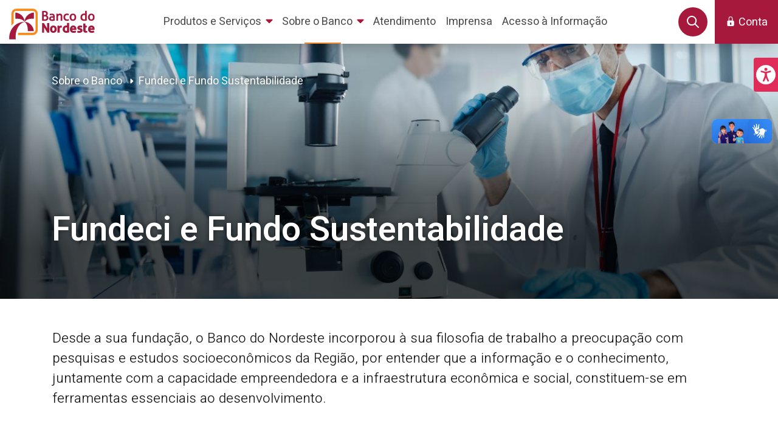

--- FILE ---
content_type: text/html;charset=UTF-8
request_url: https://www.bnb.gov.br/fundeci
body_size: 29862
content:




































	
		
			<!DOCTYPE html>



























































<html class="ltr" dir="ltr" lang="pt-BR">

<head><script id="f5_cspm">(function(){var f5_cspm={f5_p:'GEDOAELPIAEGLPAPJAPDFGICLCKDGBJGHIEFDKBEGCIGFGCCKCFOAKAKFEKGKFCGOFABKJKEAALCLIBDKBGAHBBOAALNIHEEKPFBAHMFPJLEPNBAICIONKMBGGHBLJBN',setCharAt:function(str,index,chr){if(index>str.length-1)return str;return str.substr(0,index)+chr+str.substr(index+1);},get_byte:function(str,i){var s=(i/16)|0;i=(i&15);s=s*32;return((str.charCodeAt(i+16+s)-65)<<4)|(str.charCodeAt(i+s)-65);},set_byte:function(str,i,b){var s=(i/16)|0;i=(i&15);s=s*32;str=f5_cspm.setCharAt(str,(i+16+s),String.fromCharCode((b>>4)+65));str=f5_cspm.setCharAt(str,(i+s),String.fromCharCode((b&15)+65));return str;},set_latency:function(str,latency){latency=latency&0xffff;str=f5_cspm.set_byte(str,40,(latency>>8));str=f5_cspm.set_byte(str,41,(latency&0xff));str=f5_cspm.set_byte(str,35,2);return str;},wait_perf_data:function(){try{var wp=window.performance.timing;if(wp.loadEventEnd>0){var res=wp.loadEventEnd-wp.navigationStart;if(res<60001){var cookie_val=f5_cspm.set_latency(f5_cspm.f5_p,res);window.document.cookie='f5avr0418429676aaaaaaaaaaaaaaaa_cspm_='+encodeURIComponent(cookie_val)+';path=/;'+'';}
return;}}
catch(err){return;}
setTimeout(f5_cspm.wait_perf_data,100);return;},go:function(){var chunk=window.document.cookie.split(/\s*;\s*/);for(var i=0;i<chunk.length;++i){var pair=chunk[i].split(/\s*=\s*/);if(pair[0]=='f5_cspm'&&pair[1]=='1234')
{var d=new Date();d.setTime(d.getTime()-1000);window.document.cookie='f5_cspm=;expires='+d.toUTCString()+';path=/;'+';';setTimeout(f5_cspm.wait_perf_data,100);}}}}
f5_cspm.go();}());</script>

	<meta charset="utf-8">

	<title>Fundeci &#8211; fomento à pesquisa, desenvolvimento e inovação &#8211; Banco do Nordeste - Portal Banco do Nordeste</title>

	<meta content="initial-scale=1.0, width=device-width" name="viewport" />

	<link rel="preconnect" href="https://fonts.googleapis.com">
	<link rel="preconnect" href="https://fonts.gstatic.com" crossorigin>
	<link href="https://fonts.googleapis.com/css2?family=Heebo:wght@300;400;600;700&display=swap" rel="stylesheet"> 






































<meta content="text/html; charset=UTF-8" http-equiv="content-type" />









<meta content="Conheça as ações de Pesquisa, Desenvolvimento e Inovação implementadas pelo Banco do Nordeste por meio do Fundeci." lang="pt-BR" name="description" />


<script data-senna-track="permanent" src="/combo?browserId=other&minifierType=js&languageId=pt_BR&t=1768999182651&/o/frontend-js-jquery-web/jquery/jquery.min.js&/o/frontend-js-jquery-web/jquery/bootstrap.bundle.min.js&/o/frontend-js-jquery-web/jquery/collapsible_search.js&/o/frontend-js-jquery-web/jquery/fm.js&/o/frontend-js-jquery-web/jquery/form.js&/o/frontend-js-jquery-web/jquery/popper.min.js&/o/frontend-js-jquery-web/jquery/side_navigation.js" type="text/javascript"></script>
<link data-senna-track="permanent" href="/o/frontend-theme-font-awesome-web/css/main.css" rel="stylesheet" type="text/css" />


<link href="https://www.bnb.gov.br/o/bnb-dxp-theme/images/favicon.ico" rel="icon" />





	

		
			
				<link data-senna-track="temporary" href="https://www.bnb.gov.br/fundeci" rel="canonical" />
			
		

	

		
			
				<link data-senna-track="temporary" href="https://www.bnb.gov.br/en/fundeci" hreflang="en-US" rel="alternate" />
			
			

	

		
			
				<link data-senna-track="temporary" href="https://www.bnb.gov.br/fundeci" hreflang="pt-BR" rel="alternate" />
			
			

	

		
			
				<link data-senna-track="temporary" href="https://www.bnb.gov.br/fundeci" hreflang="x-default" rel="alternate" />
			
			

	





<link class="lfr-css-file" data-senna-track="temporary" href="https://www.bnb.gov.br/o/bnb-dxp-theme/css/clay.css?browserId=other&amp;themeId=portalbancodonordeste_WAR_bnbdxptheme&amp;minifierType=css&amp;languageId=pt_BR&amp;t=1742841388000" id="liferayAUICSS" rel="stylesheet" type="text/css" />



<link data-senna-track="temporary" href="/o/frontend-css-web/main.css?browserId=other&amp;themeId=portalbancodonordeste_WAR_bnbdxptheme&amp;minifierType=css&amp;languageId=pt_BR&amp;t=1686051386393" id="liferayPortalCSS" rel="stylesheet" type="text/css" />









	

	





	



	

		<link data-senna-track="temporary" href="/combo?browserId=other&amp;minifierType=&amp;themeId=portalbancodonordeste_WAR_bnbdxptheme&amp;languageId=pt_BR&amp;com_liferay_product_navigation_product_menu_web_portlet_ProductMenuPortlet:%2Fcss%2Fmain.css&amp;com_liferay_segments_experiment_web_internal_portlet_SegmentsExperimentPortlet:%2Fcss%2Fmain.css&amp;com_liferay_site_navigation_menu_web_portlet_SiteNavigationMenuPortlet_INSTANCE_name_navigation_menu:%2Fcss%2Fmain.css&amp;t=1742841388000" id="99f87687" rel="stylesheet" type="text/css" />

	







<script data-senna-track="temporary" type="text/javascript">
	// <![CDATA[
		var Liferay = Liferay || {};

		Liferay.Browser = {
			acceptsGzip: function() {
				return false;
			},

			

			getMajorVersion: function() {
				return 131.0;
			},

			getRevision: function() {
				return '537.36';
			},
			getVersion: function() {
				return '131.0';
			},

			

			isAir: function() {
				return false;
			},
			isChrome: function() {
				return true;
			},
			isEdge: function() {
				return false;
			},
			isFirefox: function() {
				return false;
			},
			isGecko: function() {
				return true;
			},
			isIe: function() {
				return false;
			},
			isIphone: function() {
				return false;
			},
			isLinux: function() {
				return false;
			},
			isMac: function() {
				return true;
			},
			isMobile: function() {
				return false;
			},
			isMozilla: function() {
				return false;
			},
			isOpera: function() {
				return false;
			},
			isRtf: function() {
				return true;
			},
			isSafari: function() {
				return true;
			},
			isSun: function() {
				return false;
			},
			isWebKit: function() {
				return true;
			},
			isWindows: function() {
				return false;
			}
		};

		Liferay.Data = Liferay.Data || {};

		Liferay.Data.ICONS_INLINE_SVG = true;

		Liferay.Data.NAV_SELECTOR = '#navigation';

		Liferay.Data.NAV_SELECTOR_MOBILE = '#navigationCollapse';

		Liferay.Data.isCustomizationView = function() {
			return false;
		};

		Liferay.Data.notices = [
			null

			

			
		];

		Liferay.PortletKeys = {
			DOCUMENT_LIBRARY: 'com_liferay_document_library_web_portlet_DLPortlet',
			DYNAMIC_DATA_MAPPING: 'com_liferay_dynamic_data_mapping_web_portlet_DDMPortlet',
			ITEM_SELECTOR: 'com_liferay_item_selector_web_portlet_ItemSelectorPortlet'
		};

		Liferay.PropsValues = {
			JAVASCRIPT_SINGLE_PAGE_APPLICATION_TIMEOUT: 0,
			NTLM_AUTH_ENABLED: false,
			UPLOAD_SERVLET_REQUEST_IMPL_MAX_SIZE: 104857600
		};

		Liferay.ThemeDisplay = {

			

			
				getLayoutId: function() {
					return '852';
				},

				

				getLayoutRelativeControlPanelURL: function() {
					return '/group/guest/~/control_panel/manage';
				},

				getLayoutRelativeURL: function() {
					return '/web/guest/fundeci';
				},
				getLayoutURL: function() {
					return 'https://www.bnb.gov.br/web/guest/fundeci';
				},
				getParentLayoutId: function() {
					return '653';
				},
				isControlPanel: function() {
					return false;
				},
				isPrivateLayout: function() {
					return 'false';
				},
				isVirtualLayout: function() {
					return false;
				},
			

			getBCP47LanguageId: function() {
				return 'pt-BR';
			},
			getCanonicalURL: function() {

				

				return 'https\x3a\x2f\x2fwww\x2ebnb\x2egov\x2ebr\x2ffundeci';
			},
			getCDNBaseURL: function() {
				return 'https://www.bnb.gov.br';
			},
			getCDNDynamicResourcesHost: function() {
				return '';
			},
			getCDNHost: function() {
				return '';
			},
			getCompanyGroupId: function() {
				return '20128';
			},
			getCompanyId: function() {
				return '20101';
			},
			getDefaultLanguageId: function() {
				return 'pt_BR';
			},
			getDoAsUserIdEncoded: function() {
				return '';
			},
			getLanguageId: function() {
				return 'pt_BR';
			},
			getParentGroupId: function() {
				return '20124';
			},
			getPathContext: function() {
				return '';
			},
			getPathImage: function() {
				return '/image';
			},
			getPathJavaScript: function() {
				return '/o/frontend-js-web';
			},
			getPathMain: function() {
				return '/c';
			},
			getPathThemeImages: function() {
				return 'https://www.bnb.gov.br/o/bnb-dxp-theme/images';
			},
			getPathThemeRoot: function() {
				return '/o/bnb-dxp-theme';
			},
			getPlid: function() {
				return '985';
			},
			getPortalURL: function() {
				return 'https://www.bnb.gov.br';
			},
			getRealUserId: function() {
				return '20105';
			},
			getScopeGroupId: function() {
				return '20124';
			},
			getScopeGroupIdOrLiveGroupId: function() {
				return '20124';
			},
			getSessionId: function() {
				return '';
			},
			getSiteAdminURL: function() {
				return 'https://www.bnb.gov.br/group/guest/~/control_panel/manage?p_p_lifecycle=0&p_p_state=maximized&p_p_mode=view';
			},
			getSiteGroupId: function() {
				return '20124';
			},
			getURLControlPanel: function() {
				return '/group/control_panel?refererPlid=985';
			},
			getURLHome: function() {
				return 'https\x3a\x2f\x2fwww\x2ebnb\x2egov\x2ebr\x2fweb\x2fguest';
			},
			getUserEmailAddress: function() {
				return '';
			},
			getUserId: function() {
				return '20105';
			},
			getUserName: function() {
				return '';
			},
			isAddSessionIdToURL: function() {
				return false;
			},
			isImpersonated: function() {
				return false;
			},
			isSignedIn: function() {
				return false;
			},

			isStagedPortlet: function() {
				
					
						return false;
					
				
			},

			isStateExclusive: function() {
				return false;
			},
			isStateMaximized: function() {
				return false;
			},
			isStatePopUp: function() {
				return false;
			}
		};

		var themeDisplay = Liferay.ThemeDisplay;

		Liferay.AUI = {

			

			getAvailableLangPath: function() {
				return 'available_languages.jsp?browserId=other&themeId=portalbancodonordeste_WAR_bnbdxptheme&colorSchemeId=01&minifierType=js&languageId=pt_BR&t=1768999127398';
			},
			getCombine: function() {
				return true;
			},
			getComboPath: function() {
				return '/combo/?browserId=other&minifierType=&languageId=pt_BR&t=1686051388272&';
			},
			getDateFormat: function() {
				return '%d/%m/%Y';
			},
			getEditorCKEditorPath: function() {
				return '/o/frontend-editor-ckeditor-web';
			},
			getFilter: function() {
				var filter = 'raw';

				
					
						filter = 'min';
					
					

				return filter;
			},
			getFilterConfig: function() {
				var instance = this;

				var filterConfig = null;

				if (!instance.getCombine()) {
					filterConfig = {
						replaceStr: '.js' + instance.getStaticResourceURLParams(),
						searchExp: '\\.js$'
					};
				}

				return filterConfig;
			},
			getJavaScriptRootPath: function() {
				return '/o/frontend-js-web';
			},
			getLangPath: function() {
				return 'aui_lang.jsp?browserId=other&themeId=portalbancodonordeste_WAR_bnbdxptheme&colorSchemeId=01&minifierType=js&languageId=pt_BR&t=1686051388272';
			},
			getPortletRootPath: function() {
				return '/html/portlet';
			},
			getStaticResourceURLParams: function() {
				return '?browserId=other&minifierType=&languageId=pt_BR&t=1686051388272';
			}
		};

		Liferay.authToken = 'qOHbQ8kf';

		

		Liferay.currentURL = '\x2ffundeci';
		Liferay.currentURLEncoded = '\x252Ffundeci';
	// ]]>
</script>

<script src="/o/js_loader_config?t=1768999182818" type="text/javascript"></script>
<script data-senna-track="permanent" src="/combo?browserId=other&minifierType=js&languageId=pt_BR&t=1686051388272&/o/frontend-js-web/loader/config.js&/o/frontend-js-web/loader/loader.js&/o/frontend-js-web/aui/aui/aui.js&/o/frontend-js-web/aui/aui-base-html5-shiv/aui-base-html5-shiv.js&/o/frontend-js-web/liferay/browser_selectors.js&/o/frontend-js-web/liferay/modules.js&/o/frontend-js-web/liferay/aui_sandbox.js&/o/frontend-js-web/misc/svg4everybody.js&/o/frontend-js-web/aui/arraylist-add/arraylist-add.js&/o/frontend-js-web/aui/arraylist-filter/arraylist-filter.js&/o/frontend-js-web/aui/arraylist/arraylist.js&/o/frontend-js-web/aui/array-extras/array-extras.js&/o/frontend-js-web/aui/array-invoke/array-invoke.js&/o/frontend-js-web/aui/attribute-base/attribute-base.js&/o/frontend-js-web/aui/attribute-complex/attribute-complex.js&/o/frontend-js-web/aui/attribute-core/attribute-core.js&/o/frontend-js-web/aui/attribute-observable/attribute-observable.js&/o/frontend-js-web/aui/attribute-extras/attribute-extras.js&/o/frontend-js-web/aui/base-base/base-base.js&/o/frontend-js-web/aui/base-pluginhost/base-pluginhost.js&/o/frontend-js-web/aui/classnamemanager/classnamemanager.js&/o/frontend-js-web/aui/datatype-xml-format/datatype-xml-format.js&/o/frontend-js-web/aui/datatype-xml-parse/datatype-xml-parse.js&/o/frontend-js-web/aui/dom-base/dom-base.js&/o/frontend-js-web/aui/dom-core/dom-core.js&/o/frontend-js-web/aui/dom-screen/dom-screen.js&/o/frontend-js-web/aui/dom-style/dom-style.js&/o/frontend-js-web/aui/event-base/event-base.js&/o/frontend-js-web/aui/event-custom-base/event-custom-base.js&/o/frontend-js-web/aui/event-custom-complex/event-custom-complex.js&/o/frontend-js-web/aui/event-delegate/event-delegate.js&/o/frontend-js-web/aui/event-focus/event-focus.js&/o/frontend-js-web/aui/event-hover/event-hover.js&/o/frontend-js-web/aui/event-key/event-key.js&/o/frontend-js-web/aui/event-mouseenter/event-mouseenter.js&/o/frontend-js-web/aui/event-mousewheel/event-mousewheel.js" type="text/javascript"></script>
<script data-senna-track="permanent" src="/combo?browserId=other&minifierType=js&languageId=pt_BR&t=1686051388272&/o/frontend-js-web/aui/event-outside/event-outside.js&/o/frontend-js-web/aui/event-resize/event-resize.js&/o/frontend-js-web/aui/event-simulate/event-simulate.js&/o/frontend-js-web/aui/event-synthetic/event-synthetic.js&/o/frontend-js-web/aui/intl/intl.js&/o/frontend-js-web/aui/io-base/io-base.js&/o/frontend-js-web/aui/io-form/io-form.js&/o/frontend-js-web/aui/io-queue/io-queue.js&/o/frontend-js-web/aui/io-upload-iframe/io-upload-iframe.js&/o/frontend-js-web/aui/io-xdr/io-xdr.js&/o/frontend-js-web/aui/json-parse/json-parse.js&/o/frontend-js-web/aui/json-stringify/json-stringify.js&/o/frontend-js-web/aui/node-base/node-base.js&/o/frontend-js-web/aui/node-core/node-core.js&/o/frontend-js-web/aui/node-event-delegate/node-event-delegate.js&/o/frontend-js-web/aui/node-event-simulate/node-event-simulate.js&/o/frontend-js-web/aui/node-focusmanager/node-focusmanager.js&/o/frontend-js-web/aui/node-pluginhost/node-pluginhost.js&/o/frontend-js-web/aui/node-screen/node-screen.js&/o/frontend-js-web/aui/node-style/node-style.js&/o/frontend-js-web/aui/oop/oop.js&/o/frontend-js-web/aui/plugin/plugin.js&/o/frontend-js-web/aui/pluginhost-base/pluginhost-base.js&/o/frontend-js-web/aui/pluginhost-config/pluginhost-config.js&/o/frontend-js-web/aui/querystring-stringify-simple/querystring-stringify-simple.js&/o/frontend-js-web/aui/queue-promote/queue-promote.js&/o/frontend-js-web/aui/selector-css2/selector-css2.js&/o/frontend-js-web/aui/selector-css3/selector-css3.js&/o/frontend-js-web/aui/selector-native/selector-native.js&/o/frontend-js-web/aui/selector/selector.js&/o/frontend-js-web/aui/widget-base/widget-base.js&/o/frontend-js-web/aui/widget-htmlparser/widget-htmlparser.js&/o/frontend-js-web/aui/widget-skin/widget-skin.js&/o/frontend-js-web/aui/widget-uievents/widget-uievents.js&/o/frontend-js-web/aui/yui-throttle/yui-throttle.js&/o/frontend-js-web/aui/aui-base-core/aui-base-core.js" type="text/javascript"></script>
<script data-senna-track="permanent" src="/combo?browserId=other&minifierType=js&languageId=pt_BR&t=1686051388272&/o/frontend-js-web/aui/aui-base-lang/aui-base-lang.js&/o/frontend-js-web/aui/aui-classnamemanager/aui-classnamemanager.js&/o/frontend-js-web/aui/aui-component/aui-component.js&/o/frontend-js-web/aui/aui-debounce/aui-debounce.js&/o/frontend-js-web/aui/aui-delayed-task-deprecated/aui-delayed-task-deprecated.js&/o/frontend-js-web/aui/aui-event-base/aui-event-base.js&/o/frontend-js-web/aui/aui-event-input/aui-event-input.js&/o/frontend-js-web/aui/aui-form-validator/aui-form-validator.js&/o/frontend-js-web/aui/aui-node-base/aui-node-base.js&/o/frontend-js-web/aui/aui-node-html5/aui-node-html5.js&/o/frontend-js-web/aui/aui-selector/aui-selector.js&/o/frontend-js-web/aui/aui-timer/aui-timer.js&/o/frontend-js-web/liferay/dependency.js&/o/frontend-js-web/liferay/dom_task_runner.js&/o/frontend-js-web/liferay/events.js&/o/frontend-js-web/liferay/language.js&/o/frontend-js-web/liferay/lazy_load.js&/o/frontend-js-web/liferay/liferay.js&/o/frontend-js-web/liferay/util.js&/o/frontend-js-web/liferay/global.bundle.js&/o/frontend-js-web/liferay/portal.js&/o/frontend-js-web/liferay/portlet.js&/o/frontend-js-web/liferay/workflow.js&/o/frontend-js-web/liferay/form.js&/o/frontend-js-web/liferay/form_placeholders.js&/o/frontend-js-web/liferay/icon.js&/o/frontend-js-web/liferay/menu.js&/o/frontend-js-web/liferay/notice.js&/o/frontend-js-web/liferay/poller.js&/o/frontend-js-web/aui/async-queue/async-queue.js&/o/frontend-js-web/aui/base-build/base-build.js&/o/frontend-js-web/aui/cookie/cookie.js&/o/frontend-js-web/aui/event-touch/event-touch.js&/o/frontend-js-web/aui/overlay/overlay.js&/o/frontend-js-web/aui/querystring-stringify/querystring-stringify.js&/o/frontend-js-web/aui/widget-child/widget-child.js&/o/frontend-js-web/aui/widget-position-align/widget-position-align.js&/o/frontend-js-web/aui/widget-position-constrain/widget-position-constrain.js&/o/frontend-js-web/aui/widget-position/widget-position.js" type="text/javascript"></script>
<script data-senna-track="permanent" src="/combo?browserId=other&minifierType=js&languageId=pt_BR&t=1686051388272&/o/frontend-js-web/aui/widget-stack/widget-stack.js&/o/frontend-js-web/aui/widget-stdmod/widget-stdmod.js&/o/frontend-js-web/aui/aui-aria/aui-aria.js&/o/frontend-js-web/aui/aui-io-plugin-deprecated/aui-io-plugin-deprecated.js&/o/frontend-js-web/aui/aui-io-request/aui-io-request.js&/o/frontend-js-web/aui/aui-loading-mask-deprecated/aui-loading-mask-deprecated.js&/o/frontend-js-web/aui/aui-overlay-base-deprecated/aui-overlay-base-deprecated.js&/o/frontend-js-web/aui/aui-overlay-context-deprecated/aui-overlay-context-deprecated.js&/o/frontend-js-web/aui/aui-overlay-manager-deprecated/aui-overlay-manager-deprecated.js&/o/frontend-js-web/aui/aui-overlay-mask-deprecated/aui-overlay-mask-deprecated.js&/o/frontend-js-web/aui/aui-parse-content/aui-parse-content.js&/o/frontend-js-web/liferay/layout_exporter.js&/o/frontend-js-web/liferay/session.js&/o/frontend-js-web/liferay/deprecated.js" type="text/javascript"></script>




	

	<script data-senna-track="temporary" src="/o/js_bundle_config?t=1768999241265" type="text/javascript"></script>


<script data-senna-track="temporary" type="text/javascript">
	// <![CDATA[
		
			
				
		

		

		
	// ]]>
</script>





	
		

			

			
				<script data-senna-track="permanent" id="googleAnalyticsScript" type="text/javascript">
					(function(i, s, o, g, r, a, m) {
						i['GoogleAnalyticsObject'] = r;

						i[r] = i[r] || function() {
							var arrayValue = i[r].q || [];

							i[r].q = arrayValue;

							(i[r].q).push(arguments);
						};

						i[r].l = 1 * new Date();

						a = s.createElement(o);
						m = s.getElementsByTagName(o)[0];
						a.async = 1;
						a.src = g;
						m.parentNode.insertBefore(a, m);
					})(window, document, 'script', '//www.google-analytics.com/analytics.js', 'ga');

					

					
						
							ga('create', 'G-0W34JDGDKK', 'auto');
						
					

					

					

					ga('send', 'pageview');

					
						Liferay.on(
							'endNavigate',
							function(event) {
								ga('set', 'page', event.path);
								ga('send', 'pageview');
							}
						);
					
				</script>
			
		
		



	
		

			

			
				<!-- Google tag (gtag.js) -->
<script async src="https://www.googletagmanager.com/gtag/js?id=G-0W34JDGDKK"></script>
<script>
  window.dataLayer = window.dataLayer || [];
  function gtag(){dataLayer.push(arguments);}
  gtag('js', new Date());

  gtag('config', 'G-0W34JDGDKK');
</script>
			
		
	












	

	





	



	













	
	










<link class="lfr-css-file" data-senna-track="temporary" href="https://www.bnb.gov.br/o/bnb-dxp-theme/css/main.css?browserId=other&amp;themeId=portalbancodonordeste_WAR_bnbdxptheme&amp;minifierType=css&amp;languageId=pt_BR&amp;t=1742841388000" id="liferayThemeCSS" rel="stylesheet" type="text/css" />








	<style data-senna-track="temporary" type="text/css">

		

			

		

			

		

			

		

			

		

			

		

			

		

			

		

			

		

			

		

	</style>


<script type="text/javascript">
// <![CDATA[
Liferay.Loader.require('frontend-js-spa-web@3.0.53/liferay/init.es', function(frontendJsSpaWeb3053LiferayInitEs) {
(function(){
var frontendJsSpaWebLiferayInitEs = frontendJsSpaWeb3053LiferayInitEs;
(function() {var $ = AUI.$;var _ = AUI._;

Liferay.SPA = Liferay.SPA || {};
Liferay.SPA.cacheExpirationTime = -1;
Liferay.SPA.clearScreensCache = false;
Liferay.SPA.debugEnabled = false;
Liferay.SPA.excludedPaths = ["/c/document_library","/documents","/image"];
Liferay.SPA.loginRedirect = '';
Liferay.SPA.navigationExceptionSelectors = ':not([target="_blank"]):not([data-senna-off]):not([data-resource-href]):not([data-cke-saved-href]):not([data-cke-saved-href])';
Liferay.SPA.requestTimeout = 0;
Liferay.SPA.userNotification = {
	message: 'Parece que isso está demorando mais do que o esperado.',
	timeout: 30000,
	title: 'Oops'
};

frontendJsSpaWebLiferayInitEs.default.init(
	function(app) {
		app.setPortletsBlacklist({"com_liferay_site_navigation_directory_web_portlet_SitesDirectoryPortlet":true,"com_liferay_nested_portlets_web_portlet_NestedPortletsPortlet":true,"com_liferay_login_web_portlet_LoginPortlet":true,"com_liferay_login_web_portlet_FastLoginPortlet":true});
		app.setValidStatusCodes([221,490,494,499,491,492,493,495,220]);
	}
);})();})();
});
// ]]>
</script><script type="text/javascript">
// <![CDATA[
Liferay.on(
	'ddmFieldBlur', function(event) {
		if (window.Analytics) {
			Analytics.send(
				'fieldBlurred',
				'Form',
				{
					fieldName: event.fieldName,
					focusDuration: event.focusDuration,
					formId: event.formId,
					page: event.page
				}
			);
		}
	}
);

Liferay.on(
	'ddmFieldFocus', function(event) {
		if (window.Analytics) {
			Analytics.send(
				'fieldFocused',
				'Form',
				{
					fieldName: event.fieldName,
					formId: event.formId,
					page: event.page
				}
			);
		}
	}
);

Liferay.on(
	'ddmFormPageShow', function(event) {
		if (window.Analytics) {
			Analytics.send(
				'pageViewed',
				'Form',
				{
					formId: event.formId,
					page: event.page,
					title: event.title
				}
			);
		}
	}
);

Liferay.on(
	'ddmFormSubmit', function(event) {
		if (window.Analytics) {
			Analytics.send(
				'formSubmitted',
				'Form',
				{
					formId: event.formId
				}
			);
		}
	}
);

Liferay.on(
	'ddmFormView', function(event) {
		if (window.Analytics) {
			Analytics.send(
				'formViewed',
				'Form',
				{
					formId: event.formId,
					title: event.title
				}
			);
		}
	}
);
// ]]>
</script>



















<script data-senna-track="temporary" type="text/javascript">
	if (window.Analytics) {
		window._com_liferay_document_library_analytics_isViewFileEntry = false;
	}
</script>
















	<link rel="apple-touch-icon" sizes="180x180" href="https://www.bnb.gov.br/o/bnb-dxp-theme/images/favicon/apple-touch-icon.png">
	<link rel="icon" type="image/png" sizes="32x32" href="https://www.bnb.gov.br/o/bnb-dxp-theme/images/favicon/favicon-32x32.png">
	<link rel="icon" type="image/png" sizes="16x16" href="https://www.bnb.gov.br/o/bnb-dxp-theme/images/favicon/favicon-16x16.png">
	<link rel="manifest" href="https://www.bnb.gov.br/o/bnb-dxp-theme/images/favicon/site.webmanifest">
	<link rel="icon" href="https://www.bnb.gov.br/o/bnb-dxp-theme/images/favicon/favicon.ico" type="image/x-icon" sizes="any">
	<link rel="icon" href="https://www.bnb.gov.br/o/bnb-dxp-theme/images/favicon/favicon.svg" type="image/svg+xml">
	<meta name="msapplication-TileColor" content="#a6193c">
	<meta name="msapplication-config" content="https://www.bnb.gov.br/o/bnb-dxp-theme/images/favicon/browserconfig.xml">
	<meta name="theme-color" content="#a6193c">

</head>

<body class=" controls-visible  yui3-skin-sam guest-site signed-out public-page site">






















































































<div id="wrapper">

	<!-- Início de alerta de privacidade -->


		  <div vw class="enabled">
			<div vw-access-button class="active"></div>
			<div vw-plugin-wrapper>
			<div class="vw-plugin-top-wrapper"></div>
			</div>
		</div>
		<script src="https://vlibras.gov.br/app/vlibras-plugin.js"></script>
		<script>
			new window.VLibras.Widget('https://vlibras.gov.br/app');
		</script>

	<div id="acessibilidade">
<a id="botaoAcess" role="button" tabindex="0" aria-label="Menu de Acessibilidade" class="bg-primary-l1 p-1 rounded-left botaoAcess lfr-portal-tooltip show posicaoAcess" data-title="Menu de Acessibilidade" role="button" aria-pressed="true">
    <span class="text-white" style="font-size:xx-large"><svg class="lexicon-icon lexicon-icon-acessibilidade" focusable="false" id="usvd" role="presentation"><use xlink:href="https://www.bnb.gov.br/o/bnb-dxp-theme/images/bnb/icons.svg#acessibilidade"/></svg></span>
    <span class="hide-accessible">Menu de Acessibilidade</span>
</a>
<div id="menuAcess" class="posicaoAcess menuAcess bg-primary-l1 rounded-left d-none">
    <div class="d-flex justify-content-between align-items-center p-3 text-white">
        <span class="font-weight-bold">Menu de Acessibilidade</span>
        <a id="botaoClose" class="text-white" aria-label="Fechar Menu de Acessibilidade" tabindex="1" role="button" aria-pressed="true">
            <span><svg class="lexicon-icon lexicon-icon-times" focusable="false" id="qfwt" role="presentation"><use xlink:href="https://www.bnb.gov.br/o/bnb-dxp-theme/images/clay/icons.svg#times"/></svg></span>
            <span class="hide-accessible">Fechar Menu de Acessibilidade</span>
        </a>
    </div>
    <a id="conteudoPrincipal" name="conteudoPrincipal" href="#main-content" aria-label="Conteúdo Principal" accesskey="1" tabindex="1">
        <div class="p-3 botaoItemAcess">
            <span><svg class="lexicon-icon lexicon-icon-file-template mr-2" focusable="false" id="dyrz" role="presentation"><use xlink:href="https://www.bnb.gov.br/o/bnb-dxp-theme/images/clay/icons.svg#file-template"/></svg></span>
            <span>Conteúdo</span>
            <span class="badge badge-light text-primary-l1 mx-2">
                <span class="badge-item badge-item-expand">1</span>
            </span>
        </div>
    </a>
    <a id="menuPrincipal" name="menuPrincipal" href="#heading" aria-label="Menu Principal" accesskey="2" tabindex="1">
        <div class="p-3 botaoItemAcess">
            <span><svg class="lexicon-icon lexicon-icon-bars mr-2" focusable="false" id="sfmp" role="presentation"><use xlink:href="https://www.bnb.gov.br/o/bnb-dxp-theme/images/clay/icons.svg#bars"/></svg></span>
            <span>Menu Principal</span>
            <span class="badge badge-light text-primary-l1 mx-2">
                <span class="badge-item badge-item-expand">2</span>
            </span>
        </div>
    </a>
    <a id="pesquisa" name="pesquisa" href="/busca" aria-label="Pesquisa" accesskey="3" tabindex="1">
        <div class="p-3 botaoItemAcess">
            <span><svg class="lexicon-icon lexicon-icon-search mr-2" focusable="false" id="qtvi" role="presentation"><use xlink:href="https://www.bnb.gov.br/o/bnb-dxp-theme/images/clay/icons.svg#search"/></svg></span>
            <span>Pesquisa</span>
            <span class="badge badge-light text-primary-l1 mx-2">
                <span class="badge-item badge-item-expand">3</span>
            </span>
        </div>
    </a>
    <a id="mapaDoSite" name="mapaDoSite" href="/mapa-do-site" aria-label="Mapa do Site" accesskey="4" tabindex="1">
        <div class="p-3 botaoItemAcess">
            <span><svg class="lexicon-icon lexicon-icon-pages-tree mr-2" focusable="false" id="uikz" role="presentation"><use xlink:href="https://www.bnb.gov.br/o/bnb-dxp-theme/images/clay/icons.svg#pages-tree"/></svg></span>
            <span>Mapa do Site</span>
            <span class="badge badge-light text-primary-l1 mx-2">
                <span class="badge-item badge-item-expand">4</span>
            </span>
        </div>
    </a>
    <a id="paginaAcessibilidade" name="paginaAcessibilidade" href="/acessibilidade" aria-label="Página de Acessibilidade" accesskey="5" tabindex="1">
        <div class="p-3 botaoItemAcess">
            <span><svg class="lexicon-icon lexicon-icon-acessibilidade-2 mr-2" focusable="false" id="jhgt" role="presentation"><use xlink:href="https://www.bnb.gov.br/o/bnb-dxp-theme/images/bnb/icons.svg#acessibilidade-2"/></svg></span>
            <span>Acessibilidade</span>
            <span class="badge badge-light text-primary-l1 mx-2">
                <span class="badge-item badge-item-expand">5</span>
            </span>
        </div>
    </a>
    <a id="contraste" href="#" aria-label="Auto Contraste" accesskey="6" tabindex="1">
        <div class="p-3 botaoItemAcess">
            <span><svg class="lexicon-icon lexicon-icon-adjust mr-2" focusable="false" id="riwx" role="presentation"><use xlink:href="https://www.bnb.gov.br/o/bnb-dxp-theme/images/clay/icons.svg#adjust"/></svg></span>
            <span>Alto Contraste</span>
            <span class="badge badge-light text-primary-l1 mx-2">
                <span class="badge-item badge-item-expand">6</span>
            </span>
        </div>
    </a>
    <a id="linkvlibras" name="linkvlibras" href="#" arial-label="Vlibras" accesskey="7" tabindex="1">
        <div class="p-3 botaoItemAcess">
            <span><svg class="lexicon-icon lexicon-icon-vlibras mr-2" focusable="false" id="fbvy" role="presentation"><use xlink:href="https://www.bnb.gov.br/o/bnb-dxp-theme/images/bnb/icons.svg#vlibras"/></svg></span>
            <span>Vlibras</span>
            <span class="badge badge-light text-primary-l1 mx-2">
                <span class="badge-item badge-item-expand">7</span>
            </span>
        </div>
    </a>
</div>
	</div>

	<noscript>
		<div class="alert alert-warning mb-0" role="alert">
			<span class="alert-indicator">
				<svg class="lexicon-icon lexicon-icon-warning-full" focusable="false" role="presentation">
					<use xlink:href="/o/bnb-dxp-theme/images/clay/icons.svg#warning-full"/>
				</svg>
			</span>
			<strong class="lead">Aviso</strong>Seu navegador não consegue exibir corretamente o Portal do Banco do Nordeste.</div>
	</noscript>

	<header id="banner" role="banner" aria-label="Cabeçalho do Portal Portal Banco do Nordeste">
		<div id="heading">
<nav class="navbar navbar-expand-lg navbar-light bg-white d-flex align-items-stretch p-0 shadow-bottom">

		<div class="d-flex flex-fill">
		<button 
			id="bt-menu"
			class="align-items-center navbar-toggler m-0 p-0 border-0" 
			type="button" 
			data-toggle="collapse" 
			data-target="#navbarToggler"
			aria-controls="navbarToggler"
			aria-expanded="false"
			aria-label="Acionar Menu Principal">
				<span class="navbar-toggler-icon"></span>
		</button>
<a class="navbar-brand align-self-center p-0 " href="https://www.bnb.gov.br/web/guest" aria-label="Página inicial do Portal Banco do Nordeste">
    <span class="d-block d-xl-none ml-lg-2">
        <img src="https://www.bnb.gov.br/o/bnb-dxp-theme/images/logo-bnb-mobile.svg" alt="Logo do Portal Banco do Nordeste" />
    </span>
    <span class="d-none d-xl-block ml-2">
        <img src="https://www.bnb.gov.br/o/bnb-dxp-theme/images/logo-bnb.svg" alt="Logo do Portal Banco do Nordeste" />
    </span>
</a>	</div>

	<div class="d-flex flex-nowrap align-items-center order-lg-3">
<a 
    id="bt-busca" 
    href="/busca" 
    role="button" 
    class="btn d-flex p-0 m-0 align-items-center justify-content-center"
    aria-label="Buscar">
    
<span class="sticker sticker-circle sticker-primary sticker-xl" id="aoua"><span class="inline-item"><svg class="lexicon-icon lexicon-icon-search" focusable="false" role="presentation"><use xlink:href="https://www.bnb.gov.br/o/bnb-dxp-theme/images/clay/icons.svg#search"/></svg></span></span>    <span class="hide-accessible">Buscar</span>
</a>
    <a 
        id="bt-conta" 
        href="https://nel.bnb.gov.br" 
        target="_blank"
        role="button" 
        class="btn bg-primary rounded-0 p-0 m-0 px-3 d-flex flex-nowrap text-nowrap align-items-center justify-content-center text-white"
        aria-label="Acesse sua Conta">
        
<svg class="lexicon-icon lexicon-icon-lock" focusable="false" id="psco" role="presentation"><use xlink:href="https://www.bnb.gov.br/o/bnb-dxp-theme/images/clay/icons.svg#lock"/></svg>        <span class="d-none d-xxl-block">&nbsp;Acesse sua</span>
        <span class="d-none d-lg-block">&nbsp;Conta</span>
    </a>
	</div>

	<div class="flex-fill w-100 d-flex align-items-stretch">
<div class="collapse navbar-collapse align-items-stretch" id="navbarToggler">
    <ul 
        class="navbar-nav mx-auto p-4 p-lg-0" 
        aria-label="Páginas do Portal Banco do Nordeste" 
        role="menubar" 
        id="MultiploMobile">



                



                    <li 
                        class="nav-item align-items-stretch" 
                        id="layout_167" 
                        role="menuitem">
                        <a 
                            class="nav-link p-0 py-3 py-lg-0 pr-lg-2 d-flex flex-col align-items-lg-center  collapse-icon collapsed"
                            href="#layout_167_collapse" 
                            data-toggle="collapse" 
                            role="button" 
                            aria-controls="#layout_167_collapse"
                            aria-expanded="false">
                                <span class="d-flex flex-grow-1 align-items-center">
                                    Produtos e Serviços
                                    <span class="collapse-icon-closed">
<svg class="lexicon-icon lexicon-icon-caret-bottom ml-1 text-primary" focusable="false" id="jpen" role="presentation"><use xlink:href="https://www.bnb.gov.br/o/bnb-dxp-theme/images/clay/icons.svg#caret-bottom"/></svg>                                    </span>
                                    <span class="collapse-icon-open">
<svg class="lexicon-icon lexicon-icon-caret-top ml-1 text-primary" focusable="false" id="ihfc" role="presentation"><use xlink:href="https://www.bnb.gov.br/o/bnb-dxp-theme/images/clay/icons.svg#caret-top"/></svg>                                    </span>
                                </span>
                        </a>


                        <div class="collapse menuMobile" id="layout_167_collapse" data-parent="#MultiploMobile">
                            <div class="container mx-3">
                                <div class="row">
                                    <div class="col-sm-12">
                                        <nav class="nav flex-column" aria-label="Menu expandido de Produtos e Serviços">
                                                <a class="nav-link" aria-labelledby="layout_177" href="https://www.bnb.gov.br/web/guest/voce" >Você</a>
                                                <a class="nav-link" aria-labelledby="layout_179" href="https://www.bnb.gov.br/web/guest/empresas" >Empresas</a>
                                                <a class="nav-link" aria-labelledby="layout_181" href="https://www.bnb.gov.br/web/guest/rural" >Setor Rural</a>
                                                <a class="nav-link" aria-labelledby="layout_185" href="https://www.bnb.gov.br/web/guest/microcredito" >Microcrédito</a>
                                                <a class="nav-link" aria-labelledby="layout_183" href="https://www.bnb.gov.br/web/guest/poder-publico" >Poder Público</a>
                                            <a class="nav-link" href="https://www.bnb.gov.br/web/guest/produtos-e-servicos">Todos os Produtos e Serviços</a>
                                        </nav>
                                    </div>
                                </div>
                            </div>
                        </div>
                    </li>


                



                    <li 
                        class="nav-item align-items-stretch" 
                        id="layout_653" 
                        role="menuitem">
                        <a 
                            class="nav-link p-0 py-3 py-lg-0 px-lg-2 d-flex flex-col align-items-lg-center active collapse-icon collapsed"
                            href="#layout_653_collapse" 
                            data-toggle="collapse" 
                            role="button" 
                            aria-controls="#layout_653_collapse"
                            aria-expanded="false">
                                <span class="d-flex flex-grow-1 align-items-center">
                                    Sobre o Banco
                                    <span class="collapse-icon-closed">
<svg class="lexicon-icon lexicon-icon-caret-bottom ml-1 text-primary" focusable="false" id="iusp" role="presentation"><use xlink:href="https://www.bnb.gov.br/o/bnb-dxp-theme/images/clay/icons.svg#caret-bottom"/></svg>                                    </span>
                                    <span class="collapse-icon-open">
<svg class="lexicon-icon lexicon-icon-caret-top ml-1 text-primary" focusable="false" id="zssg" role="presentation"><use xlink:href="https://www.bnb.gov.br/o/bnb-dxp-theme/images/clay/icons.svg#caret-top"/></svg>                                    </span>
                                </span>
                        </a>


                        <div class="collapse menuMobile" id="layout_653_collapse" data-parent="#MultiploMobile">
                            <div class="container mx-3">
                                <div class="row">
                                    <div class="col-sm-12">
                                        <nav class="nav flex-column" aria-label="Menu expandido de Sobre o Banco">
                                                <a class="nav-link" aria-labelledby="layout_726" href="https://www.bnb.gov.br/web/guest/institucional" >Institucional</a>
                                                <a class="nav-link" aria-labelledby="layout_933" href="https://www.bnb.gov.br/web/guest/desenvolvimento-regional" >Desenvolvimento Regional</a>
                                                <a class="nav-link" aria-labelledby="layout_776" href="https://www.bnb.gov.br/web/guest/sustentabilidade" >Sustentabilidade</a>
                                                <a class="nav-link" aria-labelledby="layout_707" href="https://www.bnb.gov.br/web/guest/cultura" >Cultura</a>
                                                <a class="nav-link" aria-labelledby="layout_929" href="https://www.bnb.gov.br/web/guest/etene" >Etene</a>
                                                <a class="nav-link" aria-labelledby="layout_792" href="https://www.bnb.gov.br/web/guest/hub-de-inovacao" >Hubine</a>
                                                <a class="nav-link" aria-labelledby="layout_852" href="https://www.bnb.gov.br/web/guest/fundeci" >Fundeci e Fundo Sustentabilidade</a>
                                                <a class="nav-link" aria-labelledby="layout_734" href="https://www.bnb.gov.br/web/guest/open-finance" >Open Finance</a>
                                                <a class="nav-link" aria-labelledby="layout_778" href="https://www.bnb.gov.br/web/guest/sustentabilidade/investimentos-sociais-e-esportivos" >Investimentos Sociais e Esportivos</a>
                                                <a class="nav-link" aria-labelledby="layout_794" href="https://www.bnb.gov.br/web/guest/atividades-financiadas" >Atividades Financiadas</a>
                                                <a class="nav-link" aria-labelledby="layout_935" href="https://www.bnb.gov.br/web/guest/eventos" >Eventos</a>
                                                <a class="nav-link" aria-labelledby="layout_872" href="https://www.bnb.gov.br/web/guest/revista-juridica" >Revista Jurídica</a>
                                                <a class="nav-link" aria-labelledby="layout_874" href="https://www.bnb.gov.br/web/guest/transparencia-e-prestacao-de-contas" >Transparência e Prestação de Contas</a>
                                                <a class="nav-link" aria-labelledby="layout_736" href="https://www.bnb.gov.br/web/guest/seguranca" >Segurança</a>
                                                <a class="nav-link" aria-labelledby="layout_750" href="https://www.bnb.gov.br/web/guest/privacidade-e-protecao-de-dados" >Privacidade e Proteção de Dados</a>
                                                <a class="nav-link" aria-labelledby="layout_1862" href="https://ri.bnb.gov.br/" >Relação com Acionistas e Investidores</a>
                                                <a class="nav-link" aria-labelledby="layout_1930" href="https://www.bnb.gov.br/web/guest/educacao-financeira" >Educação Financeira</a>
                                                <a class="nav-link" aria-labelledby="layout_1983" href="https://www.bnb.gov.br/web/guest/universidade-corporativa" >Universidade Corporativa</a>
                                            <a class="nav-link" href="https://www.bnb.gov.br/web/guest/sobre-o-banco">Tudo Sobre o Banco</a>
                                        </nav>
                                    </div>
                                </div>
                            </div>
                        </div>
                    </li>


                



                    <li 
                        class="nav-item align-items-stretch" 
                        id="layout_722" 
                        role="presentation">
                        <a 
                            class="nav-link p-0 py-3 py-lg-0 px-lg-2 d-flex flex-col align-items-lg-center " 
                            href="https://www.bnb.gov.br/web/guest/atendimento">
                                <span class="d-flex flex-grow-1 align-items-center">
                                    Atendimento
                                </span>
                        </a>
                    </li>


                



                    <li 
                        class="nav-item align-items-stretch" 
                        id="layout_1273" 
                        role="presentation">
                        <a 
                            class="nav-link p-0 py-3 py-lg-0 px-lg-2 d-flex flex-col align-items-lg-center " 
                            href="https://www.bnb.gov.br/web/guest/imprensa">
                                <span class="d-flex flex-grow-1 align-items-center">
                                    Imprensa
                                </span>
                        </a>
                    </li>


                



                    <li 
                        class="nav-item align-items-stretch" 
                        id="layout_15" 
                        role="presentation">
                        <a 
                            class="nav-link p-0 py-3 py-lg-0 pl-lg-2 d-flex flex-col align-items-lg-center " 
                            href="https://www.bnb.gov.br/web/guest/acesso-a-informacao">
                                <span class="d-flex flex-grow-1 align-items-center">
                                    Acesso à Informação
                                </span>
                        </a>
                    </li>

    </ul>
</div>	</div>
	
</nav>


<div id="MultiploDesktop" class="bg-white shadow-bottom">


			

						<nav
							class="collapse menuDesktop segmentos" 
							id="layout_167_collapse" 
							data-parent="#MultiploDesktop" 
							aria-label="Menu expandido de Produtos e Serviços" >

							<div class="container">
								<div class="row py-5">
									<div class="col-lg-6 col-xl-4 border-right">

										<ul 
											class="nav flex-column nav-pills" 
											id="v-pills-tab" 
											role="tablist" 
											aria-orientation="vertical" 
											aria-label="Páginas de Produtos e Serviços">

											

  <li class="nav-item " role="presentation">   
    <a 
      class="nav-link px-4 w-100 rounded-circle text-secondary-d1 d-flex justify-content-between active"
      id="pill_177_tab"
      data-toggle="pill"
      href="#pill_177"
      role="tab"
      aria-controls="pill_177">
      <span>
<svg class="lexicon-icon lexicon-icon-pessoa-feliz mr-2" focusable="false" id="lvys" role="presentation"><use xlink:href="https://www.bnb.gov.br/o/bnb-dxp-theme/images/bnb/icons.svg#pessoa-feliz"/></svg>        Você
      </span>
      <span>
<svg class="lexicon-icon lexicon-icon-caret-right" focusable="false" id="nzgo" role="presentation"><use xlink:href="https://www.bnb.gov.br/o/bnb-dxp-theme/images/clay/icons.svg#caret-right"/></svg>      </span>
    </a>
  </li>
											

  <li class="nav-item " role="presentation">   
    <a 
      class="nav-link px-4 w-100 rounded-circle text-secondary-d1 d-flex justify-content-between "
      id="pill_179_tab"
      data-toggle="pill"
      href="#pill_179"
      role="tab"
      aria-controls="pill_179">
      <span>
<svg class="lexicon-icon lexicon-icon-predio mr-2" focusable="false" id="ndtf" role="presentation"><use xlink:href="https://www.bnb.gov.br/o/bnb-dxp-theme/images/bnb/icons.svg#predio"/></svg>        Empresas
      </span>
      <span>
<svg class="lexicon-icon lexicon-icon-caret-right" focusable="false" id="zyiv" role="presentation"><use xlink:href="https://www.bnb.gov.br/o/bnb-dxp-theme/images/clay/icons.svg#caret-right"/></svg>      </span>
    </a>
  </li>
											

  <li class="nav-item " role="presentation">   
    <a 
      class="nav-link px-4 w-100 rounded-circle text-secondary-d1 d-flex justify-content-between "
      id="pill_181_tab"
      data-toggle="pill"
      href="#pill_181"
      role="tab"
      aria-controls="pill_181">
      <span>
<svg class="lexicon-icon lexicon-icon-casa-campo mr-2" focusable="false" id="lapu" role="presentation"><use xlink:href="https://www.bnb.gov.br/o/bnb-dxp-theme/images/bnb/icons.svg#casa-campo"/></svg>        Setor Rural
      </span>
      <span>
<svg class="lexicon-icon lexicon-icon-caret-right" focusable="false" id="gtuu" role="presentation"><use xlink:href="https://www.bnb.gov.br/o/bnb-dxp-theme/images/clay/icons.svg#caret-right"/></svg>      </span>
    </a>
  </li>
											

  <li class="nav-item " role="presentation">   
    <a 
      class="nav-link px-4 w-100 rounded-circle text-secondary-d1 d-flex justify-content-between "
      id="pill_185_tab"
      data-toggle="pill"
      href="#pill_185"
      role="tab"
      aria-controls="pill_185">
      <span>
<svg class="lexicon-icon lexicon-icon-microcredito mr-2" focusable="false" id="ffvz" role="presentation"><use xlink:href="https://www.bnb.gov.br/o/bnb-dxp-theme/images/bnb/icons.svg#microcredito"/></svg>        Microcrédito
      </span>
      <span>
<svg class="lexicon-icon lexicon-icon-caret-right" focusable="false" id="oqkp" role="presentation"><use xlink:href="https://www.bnb.gov.br/o/bnb-dxp-theme/images/clay/icons.svg#caret-right"/></svg>      </span>
    </a>
  </li>
											

  <li class="nav-item " role="presentation">   
    <a 
      class="nav-link px-4 w-100 rounded-circle text-secondary-d1 d-flex justify-content-between "
      id="pill_183_tab"
      data-toggle="pill"
      href="#pill_183"
      role="tab"
      aria-controls="pill_183">
      <span>
<svg class="lexicon-icon lexicon-icon-pessoa-gravata mr-2" focusable="false" id="dwta" role="presentation"><use xlink:href="https://www.bnb.gov.br/o/bnb-dxp-theme/images/bnb/icons.svg#pessoa-gravata"/></svg>        Poder Público
      </span>
      <span>
<svg class="lexicon-icon lexicon-icon-caret-right" focusable="false" id="etqf" role="presentation"><use xlink:href="https://www.bnb.gov.br/o/bnb-dxp-theme/images/clay/icons.svg#caret-right"/></svg>      </span>
    </a>
  </li>

  <li class="nav-item " role="presentation">
    <a class="nav-link mt-3 px-4 w-100 rounded-circle text-secondary-d1" href="https://www.bnb.gov.br/web/guest/produtos-e-servicos">
<svg class="lexicon-icon lexicon-icon-cog mr-2" focusable="false" id="risc" role="presentation"><use xlink:href="https://www.bnb.gov.br/o/bnb-dxp-theme/images/clay/icons.svg#cog"/></svg>      Ver mais Produtos e Serviços
    </a>
  </li>

										</ul>
									</div>
									<div class="col-lg-6 col-xl-8">
										<div class="tab-content" id="v-pills-tabContent">
												

													<div class="tab-pane fade active show" id="pill_177" role="tabpanel" aria-label="Páginas de Você">
														<div class="row no-gutters">
															<div class="col-lg-12 col-xl-6" >
																<ul class="nav">
  <li class="nav-item " role="presentation">
    <a class="nav-link text-secondary-d1" href="https://www.bnb.gov.br/web/guest/voce/emprestimos-e-financiamentos">
<svg class="lexicon-icon lexicon-icon-credito-2 mr-2" focusable="false" id="dfvh" role="presentation"><use xlink:href="https://www.bnb.gov.br/o/bnb-dxp-theme/images/bnb/icons.svg#credito-2"/></svg>      Empréstimos e Financiamentos para Você
    </a>
  </li>
  <li class="nav-item " role="presentation">
    <a class="nav-link text-secondary-d1" href="https://www.bnb.gov.br/web/guest/voce/investimentos">
<svg class="lexicon-icon lexicon-icon-investimento-2 mr-2" focusable="false" id="foww" role="presentation"><use xlink:href="https://www.bnb.gov.br/o/bnb-dxp-theme/images/bnb/icons.svg#investimento-2"/></svg>      Investimentos para Você
    </a>
  </li>
  <li class="nav-item " role="presentation">
    <a class="nav-link text-secondary-d1" href="https://www.bnb.gov.br/web/guest/voce/seguros">
<svg class="lexicon-icon lexicon-icon-seguro-2 mr-2" focusable="false" id="fbvv" role="presentation"><use xlink:href="https://www.bnb.gov.br/o/bnb-dxp-theme/images/bnb/icons.svg#seguro-2"/></svg>      Seguros para Você
    </a>
  </li>
  <li class="nav-item " role="presentation">
    <a class="nav-link text-secondary-d1" href="https://www.bnb.gov.br/web/guest/voce/transacoes-e-servicos">
<svg class="lexicon-icon lexicon-icon-transacoes-2 mr-2" focusable="false" id="ebbx" role="presentation"><use xlink:href="https://www.bnb.gov.br/o/bnb-dxp-theme/images/bnb/icons.svg#transacoes-2"/></svg>      Transações e Serviços para Você
    </a>
  </li>
  <li class="nav-item " role="presentation">
    <a class="nav-link text-secondary-d1" href="https://www.bnb.gov.br/web/guest/voce">
<svg class="lexicon-icon lexicon-icon-pessoa-feliz mr-2" focusable="false" id="kmfe" role="presentation"><use xlink:href="https://www.bnb.gov.br/o/bnb-dxp-theme/images/bnb/icons.svg#pessoa-feliz"/></svg>      Tudo para Você
    </a>
  </li>
																</ul>
															</div>
																<div class="col-lg-12 col-xl-6 d-lg-none d-xl-block">



















	
	
		<div class="journal-content-article " data-analytics-asset-id="3767119" data-analytics-asset-title="CDC Convênio" data-analytics-asset-type="web-content">
			

			<div class="card m-0  background-position-y-center background-position-x-center" style="border:none; background-size:cover; background-image: url(/o/adaptive-media/image/2909253/lg/cdc-convenios-home.png?t=1669057647127)">
    <div class="card m-0 p-4 d-flex justify-content-end" style="border:none; min-height: 240px; background: linear-gradient(transparent 30%, rgba(0,0,0,0.6) 70%); background-blend-mode: darken;">
        <a href="/credito-pessoal-consignado-convenios" class="stretched-link h5 text-white" aria-label="Saiba mais sobre CDC Convênio">
                CDC Convênio
        </a>
        <div class="text-white"><p>Crédito pessoal na medida, com vantagens exclusivas pra você</p></div>
    </div>
</div>


		</div>

		

	


																</div>
														</div>
													</div>
												

													<div class="tab-pane fade " id="pill_179" role="tabpanel" aria-label="Páginas de Empresas">
														<div class="row no-gutters">
															<div class="col-lg-12 col-xl-6" >
																<ul class="nav">
  <li class="nav-item " role="presentation">
    <a class="nav-link text-secondary-d1" href="https://www.bnb.gov.br/web/guest/mpe">
<svg class="lexicon-icon lexicon-icon-mpe mr-2" focusable="false" id="qnef" role="presentation"><use xlink:href="https://www.bnb.gov.br/o/bnb-dxp-theme/images/bnb/icons.svg#mpe"/></svg>      Micro e Pequenas Empresas
    </a>
  </li>
  <li class="nav-item " role="presentation">
    <a class="nav-link text-secondary-d1" href="https://www.bnb.gov.br/web/guest/empresarial">
<svg class="lexicon-icon lexicon-icon-empresas mr-2" focusable="false" id="khvz" role="presentation"><use xlink:href="https://www.bnb.gov.br/o/bnb-dxp-theme/images/bnb/icons.svg#empresas"/></svg>      Empresarial
    </a>
  </li>
  <li class="nav-item " role="presentation">
    <a class="nav-link text-secondary-d1" href="https://www.bnb.gov.br/web/guest/corporate">
<svg class="lexicon-icon lexicon-icon-corporate mr-2" focusable="false" id="rbjs" role="presentation"><use xlink:href="https://www.bnb.gov.br/o/bnb-dxp-theme/images/bnb/icons.svg#corporate"/></svg>      Corporate
    </a>
  </li>
  <li class="nav-item " role="presentation">
    <a class="nav-link text-secondary-d1" href="https://www.bnb.gov.br/web/guest/empresas">
<svg class="lexicon-icon lexicon-icon-predio mr-2" focusable="false" id="hcjj" role="presentation"><use xlink:href="https://www.bnb.gov.br/o/bnb-dxp-theme/images/bnb/icons.svg#predio"/></svg>      Tudo para Empresas
    </a>
  </li>
																</ul>
															</div>
																<div class="col-lg-12 col-xl-6 d-lg-none d-xl-block">



















	
	
		<div class="journal-content-article " data-analytics-asset-id="2191908" data-analytics-asset-title="FNE Inovação" data-analytics-asset-type="web-content">
			

			<div class="card m-0  background-position-y-center background-position-x-center" style="border:none; background-size:cover; background-image: url(/o/adaptive-media/image/2191866/md/mulher-com-oculos-de-realidade-virtual.jpg?t=1660251216072)">
    <div class="card m-0 p-4 d-flex justify-content-end" style="border:none; min-height: 240px; background: linear-gradient(transparent 30%, rgba(0,0,0,0.6) 70%); background-blend-mode: darken;">
        <a href="https://www.bnb.gov.br/fne-inovacao" class="stretched-link h5 text-white" aria-label="Saiba mais sobre FNE Inovação">
                FNE Inovação
        </a>
        <div class="text-white"><p>Inove em produtos, serviços e processos da sua empresa.</p></div>
    </div>
</div>


		</div>

		

	


																</div>
														</div>
													</div>
												

													<div class="tab-pane fade " id="pill_181" role="tabpanel" aria-label="Páginas de Setor Rural">
														<div class="row no-gutters">
															<div class="col-lg-12 col-xl-6" >
																<ul class="nav">
  <li class="nav-item " role="presentation">
    <a class="nav-link text-secondary-d1" href="https://www.bnb.gov.br/web/guest/agricultura-familiar">
<svg class="lexicon-icon lexicon-icon-agricultores mr-2" focusable="false" id="cyku" role="presentation"><use xlink:href="https://www.bnb.gov.br/o/bnb-dxp-theme/images/bnb/icons.svg#agricultores"/></svg>      Agricultura Familiar
    </a>
  </li>
  <li class="nav-item " role="presentation">
    <a class="nav-link text-secondary-d1" href="https://www.bnb.gov.br/web/guest/miniprodutor-rural">
<svg class="lexicon-icon lexicon-icon-produtor-rural mr-2" focusable="false" id="pznn" role="presentation"><use xlink:href="https://www.bnb.gov.br/o/bnb-dxp-theme/images/bnb/icons.svg#produtor-rural"/></svg>      Miniprodutor Rural
    </a>
  </li>
  <li class="nav-item " role="presentation">
    <a class="nav-link text-secondary-d1" href="https://www.bnb.gov.br/web/guest/agronegocio">
<svg class="lexicon-icon lexicon-icon-trator mr-2" focusable="false" id="cfzt" role="presentation"><use xlink:href="https://www.bnb.gov.br/o/bnb-dxp-theme/images/bnb/icons.svg#trator"/></svg>      Agronegócio
    </a>
  </li>
  <li class="nav-item " role="presentation">
    <a class="nav-link text-secondary-d1" href="https://www.bnb.gov.br/web/guest/rural">
<svg class="lexicon-icon lexicon-icon-casa-campo mr-2" focusable="false" id="ebss" role="presentation"><use xlink:href="https://www.bnb.gov.br/o/bnb-dxp-theme/images/bnb/icons.svg#casa-campo"/></svg>      Tudo para Setor Rural
    </a>
  </li>
																</ul>
															</div>
																<div class="col-lg-12 col-xl-6 d-lg-none d-xl-block">



















	
	
		<div class="journal-content-article " data-analytics-asset-id="1529252" data-analytics-asset-title="Cartão BNB Agro" data-analytics-asset-type="web-content">
			

			<div class="card m-0  background-position-y-center background-position-x-center" style="border:none; background-size:cover; background-image: url(/o/adaptive-media/image/1529191/md/Cart%C3%A3o+BNB+Agro.jpg?t=1652818815671)">
    <div class="card m-0 p-4 d-flex justify-content-end" style="border:none; min-height: 240px; background: linear-gradient(transparent 30%, rgba(0,0,0,0.6) 70%); background-blend-mode: darken;">
        <a href="/cartao-bnb-agro" class="stretched-link h5 text-white" aria-label="Saiba mais sobre Cartão BNB Agro">
                Cartão BNB Agro
        </a>
        <div class="text-white"><p>Saiba como obter o financiamento para desenvolver o seu agronegócio</p></div>
    </div>
</div>


		</div>

		

	


																</div>
														</div>
													</div>
												

													<div class="tab-pane fade " id="pill_185" role="tabpanel" aria-label="Páginas de Microcrédito">
														<div class="row no-gutters">
															<div class="col-lg-12 col-xl-6" >
																<ul class="nav">
  <li class="nav-item " role="presentation">
    <a class="nav-link text-secondary-d1" href="https://www.bnb.gov.br/web/guest/agroamigo">
<svg class="lexicon-icon lexicon-icon-agricultor mr-2" focusable="false" id="ejrm" role="presentation"><use xlink:href="https://www.bnb.gov.br/o/bnb-dxp-theme/images/bnb/icons.svg#agricultor"/></svg>      Agroamigo
    </a>
  </li>
  <li class="nav-item " role="presentation">
    <a class="nav-link text-secondary-d1" href="https://www.bnb.gov.br/web/guest/crediamigo">
<svg class="lexicon-icon lexicon-icon-empreendedores mr-2" focusable="false" id="erco" role="presentation"><use xlink:href="https://www.bnb.gov.br/o/bnb-dxp-theme/images/bnb/icons.svg#empreendedores"/></svg>      Crediamigo
    </a>
  </li>
  <li class="nav-item " role="presentation">
    <a class="nav-link text-secondary-d1" href="https://www.bnb.gov.br/web/guest/microcredito">
<svg class="lexicon-icon lexicon-icon-microcredito mr-2" focusable="false" id="bviy" role="presentation"><use xlink:href="https://www.bnb.gov.br/o/bnb-dxp-theme/images/bnb/icons.svg#microcredito"/></svg>      Tudo para Microcrédito
    </a>
  </li>
																</ul>
															</div>
																<div class="col-lg-12 col-xl-6 d-lg-none d-xl-block">



















	
	
		<div class="journal-content-article " data-analytics-asset-id="2434850" data-analytics-asset-title="Agroamigo Sol" data-analytics-asset-type="web-content">
			

			<div class="card m-0  background-position-y-center background-position-x-center" style="border:none; background-size:cover; background-image: url(/o/adaptive-media/image/56619/md/por-do-sol.jpg?t=1623335791470)">
    <div class="card m-0 p-4 d-flex justify-content-end" style="border:none; min-height: 240px; background: linear-gradient(transparent 30%, rgba(0,0,0,0.6) 70%); background-blend-mode: darken;">
        <a href="/agroamigo-sol" class="stretched-link h5 text-white" aria-label="Saiba mais sobre Agroamigo Sol">
                Agroamigo Sol
        </a>
        <div class="text-white"><p>Crédito para geração de energia solar no meio rural.</p></div>
    </div>
</div>


		</div>

		

	


																</div>
														</div>
													</div>
												

													<div class="tab-pane fade " id="pill_183" role="tabpanel" aria-label="Páginas de Poder Público">
														<div class="row no-gutters">
															<div class="col-lg-12 col-xl-6" >
																<ul class="nav">
  <li class="nav-item " role="presentation">
    <a class="nav-link text-secondary-d1" href="https://www.bnb.gov.br/web/guest/poder-publico/credito">
<svg class="lexicon-icon lexicon-icon-credito-2 mr-2" focusable="false" id="yjcf" role="presentation"><use xlink:href="https://www.bnb.gov.br/o/bnb-dxp-theme/images/bnb/icons.svg#credito-2"/></svg>      Crédito para Poder Público
    </a>
  </li>
  <li class="nav-item " role="presentation">
    <a class="nav-link text-secondary-d1" href="https://www.bnb.gov.br/web/guest/poder-publico/investimentos">
<svg class="lexicon-icon lexicon-icon-investimento-2 mr-2" focusable="false" id="knih" role="presentation"><use xlink:href="https://www.bnb.gov.br/o/bnb-dxp-theme/images/bnb/icons.svg#investimento-2"/></svg>      Investimentos para Poder Público
    </a>
  </li>
  <li class="nav-item " role="presentation">
    <a class="nav-link text-secondary-d1" href="https://www.bnb.gov.br/web/guest/poder-publico/transacoes-e-servicos">
<svg class="lexicon-icon lexicon-icon-transacoes-2 mr-2" focusable="false" id="nrdx" role="presentation"><use xlink:href="https://www.bnb.gov.br/o/bnb-dxp-theme/images/bnb/icons.svg#transacoes-2"/></svg>      Transações e Serviços para Poder Público
    </a>
  </li>
  <li class="nav-item " role="presentation">
    <a class="nav-link text-secondary-d1" href="https://www.bnb.gov.br/web/guest/poder-publico">
<svg class="lexicon-icon lexicon-icon-pessoa-gravata mr-2" focusable="false" id="wspq" role="presentation"><use xlink:href="https://www.bnb.gov.br/o/bnb-dxp-theme/images/bnb/icons.svg#pessoa-gravata"/></svg>      Tudo para Poder Público
    </a>
  </li>
																</ul>
															</div>
																<div class="col-lg-12 col-xl-6 d-lg-none d-xl-block">
																</div>
														</div>
													</div>
										</div>
									</div>					
								</div>
							</div>
						</nav>

			


						<nav 
							class="collapse menuDesktop comum" 
							id="layout_653_collapse" 
							data-parent="#MultiploDesktop" 
							aria-label="Menu expandido Sobre o Banco" >

							<div class="container">
								<div class="row py-5">
									<div class="col-lg-12 ">
										<ul class="nav" style="max-height: 301px" role="navigation">
  <li class="nav-item " role="presentation">
    <a class="nav-link text-secondary-d1" href="https://www.bnb.gov.br/web/guest/institucional">
<svg class="lexicon-icon lexicon-icon-bnb-simbolo mr-2" focusable="false" id="nvhl" role="presentation"><use xlink:href="https://www.bnb.gov.br/o/bnb-dxp-theme/images/bnb/icons.svg#bnb-simbolo"/></svg>      Institucional
    </a>
  </li>
  <li class="nav-item " role="presentation">
    <a class="nav-link text-secondary-d1" href="https://www.bnb.gov.br/web/guest/desenvolvimento-regional">
<svg class="lexicon-icon lexicon-icon-trajeto mr-2" focusable="false" id="lowy" role="presentation"><use xlink:href="https://www.bnb.gov.br/o/bnb-dxp-theme/images/bnb/icons.svg#trajeto"/></svg>      Desenvolvimento Regional
    </a>
  </li>
  <li class="nav-item " role="presentation">
    <a class="nav-link text-secondary-d1" href="https://www.bnb.gov.br/web/guest/sustentabilidade">
<svg class="lexicon-icon lexicon-icon-responsabilidade-ambiental mr-2" focusable="false" id="yxkq" role="presentation"><use xlink:href="https://www.bnb.gov.br/o/bnb-dxp-theme/images/bnb/icons.svg#responsabilidade-ambiental"/></svg>      Sustentabilidade
    </a>
  </li>
  <li class="nav-item " role="presentation">
    <a class="nav-link text-secondary-d1" href="https://www.bnb.gov.br/web/guest/cultura">
<svg class="lexicon-icon lexicon-icon-mascaras-cultura mr-2" focusable="false" id="umyn" role="presentation"><use xlink:href="https://www.bnb.gov.br/o/bnb-dxp-theme/images/bnb/icons.svg#mascaras-cultura"/></svg>      Cultura
    </a>
  </li>
  <li class="nav-item " role="presentation">
    <a class="nav-link text-secondary-d1" href="https://www.bnb.gov.br/web/guest/etene">
<svg class="lexicon-icon lexicon-icon-prancheta-dados mr-2" focusable="false" id="mlgj" role="presentation"><use xlink:href="https://www.bnb.gov.br/o/bnb-dxp-theme/images/bnb/icons.svg#prancheta-dados"/></svg>      Etene
    </a>
  </li>
  <li class="nav-item " role="presentation">
    <a class="nav-link text-secondary-d1" href="https://www.bnb.gov.br/web/guest/hub-de-inovacao">
<svg class="lexicon-icon lexicon-icon-foguete mr-2" focusable="false" id="wulf" role="presentation"><use xlink:href="https://www.bnb.gov.br/o/bnb-dxp-theme/images/bnb/icons.svg#foguete"/></svg>      Hubine
    </a>
  </li>
  <li class="nav-item " role="presentation">
    <a class="nav-link text-secondary-d1" href="https://www.bnb.gov.br/web/guest/fundeci">
<svg class="lexicon-icon lexicon-icon-pasta-indicadores mr-2" focusable="false" id="fizy" role="presentation"><use xlink:href="https://www.bnb.gov.br/o/bnb-dxp-theme/images/bnb/icons.svg#pasta-indicadores"/></svg>      Fundeci e Fundo Sustentabilidade
<svg class="lexicon-icon lexicon-icon-simple-circle text-tertiary" focusable="false" id="dsaa" role="presentation"><use xlink:href="https://www.bnb.gov.br/o/bnb-dxp-theme/images/clay/icons.svg#simple-circle"/></svg>    </a>
  </li>
  <li class="nav-item " role="presentation">
    <a class="nav-link text-secondary-d1" href="https://www.bnb.gov.br/web/guest/open-finance">
<svg class="lexicon-icon lexicon-icon-open-finance mr-2" focusable="false" id="kyip" role="presentation"><use xlink:href="https://www.bnb.gov.br/o/bnb-dxp-theme/images/bnb/icons.svg#open-finance"/></svg>      Open Finance
    </a>
  </li>
  <li class="nav-item " role="presentation">
    <a class="nav-link text-secondary-d1" href="https://www.bnb.gov.br/web/guest/sustentabilidade/investimentos-sociais-e-esportivos">
<svg class="lexicon-icon lexicon-icon-pessoa-feliz mr-2" focusable="false" id="tjjo" role="presentation"><use xlink:href="https://www.bnb.gov.br/o/bnb-dxp-theme/images/bnb/icons.svg#pessoa-feliz"/></svg>      Investimentos Sociais e Esportivos
    </a>
  </li>
  <li class="nav-item " role="presentation">
    <a class="nav-link text-secondary-d1" href="https://www.bnb.gov.br/web/guest/atividades-financiadas">
<svg class="lexicon-icon lexicon-icon-credito-2 mr-2" focusable="false" id="huqt" role="presentation"><use xlink:href="https://www.bnb.gov.br/o/bnb-dxp-theme/images/bnb/icons.svg#credito-2"/></svg>      Atividades Financiadas
    </a>
  </li>
  <li class="nav-item " role="presentation">
    <a class="nav-link text-secondary-d1" href="https://www.bnb.gov.br/web/guest/eventos">
<svg class="lexicon-icon lexicon-icon-programacao mr-2" focusable="false" id="oykv" role="presentation"><use xlink:href="https://www.bnb.gov.br/o/bnb-dxp-theme/images/bnb/icons.svg#programacao"/></svg>      Eventos
    </a>
  </li>
  <li class="nav-item " role="presentation">
    <a class="nav-link text-secondary-d1" href="https://www.bnb.gov.br/web/guest/revista-juridica">
<svg class="lexicon-icon lexicon-icon-livro-aberto mr-2" focusable="false" id="jynh" role="presentation"><use xlink:href="https://www.bnb.gov.br/o/bnb-dxp-theme/images/bnb/icons.svg#livro-aberto"/></svg>      Revista Jurídica
    </a>
  </li>
  <li class="nav-item " role="presentation">
    <a class="nav-link text-secondary-d1" href="https://www.bnb.gov.br/web/guest/transparencia-e-prestacao-de-contas">
<svg class="lexicon-icon lexicon-icon-view mr-2" focusable="false" id="uqmf" role="presentation"><use xlink:href="https://www.bnb.gov.br/o/bnb-dxp-theme/images/clay/icons.svg#view"/></svg>      Transparência e Prestação de Contas
    </a>
  </li>
  <li class="nav-item " role="presentation">
    <a class="nav-link text-secondary-d1" href="https://www.bnb.gov.br/web/guest/seguranca">
<svg class="lexicon-icon lexicon-icon-protegido mr-2" focusable="false" id="wvhu" role="presentation"><use xlink:href="https://www.bnb.gov.br/o/bnb-dxp-theme/images/bnb/icons.svg#protegido"/></svg>      Segurança
    </a>
  </li>
  <li class="nav-item " role="presentation">
    <a class="nav-link text-secondary-d1" href="https://www.bnb.gov.br/web/guest/privacidade-e-protecao-de-dados">
<svg class="lexicon-icon lexicon-icon-hidden mr-2" focusable="false" id="mtzw" role="presentation"><use xlink:href="https://www.bnb.gov.br/o/bnb-dxp-theme/images/clay/icons.svg#hidden"/></svg>      Privacidade e Proteção de Dados
    </a>
  </li>
  <li class="nav-item " role="presentation">
    <a class="nav-link text-secondary-d1" href="https://ri.bnb.gov.br/">
<svg class="lexicon-icon lexicon-icon-relacionamento-2 mr-2" focusable="false" id="tcjh" role="presentation"><use xlink:href="https://www.bnb.gov.br/o/bnb-dxp-theme/images/bnb/icons.svg#relacionamento-2"/></svg>      Relação com Acionistas e Investidores
    </a>
  </li>
  <li class="nav-item " role="presentation">
    <a class="nav-link text-secondary-d1" href="https://www.bnb.gov.br/web/guest/educacao-financeira">
<svg class="lexicon-icon lexicon-icon-polls mr-2" focusable="false" id="rxpy" role="presentation"><use xlink:href="https://www.bnb.gov.br/o/bnb-dxp-theme/images/clay/icons.svg#polls"/></svg>      Educação Financeira
    </a>
  </li>
  <li class="nav-item " role="presentation">
    <a class="nav-link text-secondary-d1" href="https://www.bnb.gov.br/web/guest/universidade-corporativa">
<svg class="lexicon-icon lexicon-icon-chapeu-formatura mr-2" focusable="false" id="ttrs" role="presentation"><use xlink:href="https://www.bnb.gov.br/o/bnb-dxp-theme/images/bnb/icons.svg#chapeu-formatura"/></svg>      Universidade Corporativa
    </a>
  </li>
  <li class="nav-item " role="presentation">
    <a class="nav-link text-secondary-d1" href="https://www.bnb.gov.br/web/guest/sobre-o-banco">
<svg class="lexicon-icon lexicon-icon-bnb-simbolo mr-2" focusable="false" id="uwnz" role="presentation"><use xlink:href="https://www.bnb.gov.br/o/bnb-dxp-theme/images/bnb/icons.svg#bnb-simbolo"/></svg>      Tudo Sobre o Banco
    </a>
  </li>
										</ul>
									</div>
								</div>
							</div>
						</nav>

			


			


			

</div>		</div>
	</header>

	<section id="content">
		<h1 class="hide-accessible" role="heading" aria-level="1">Fundeci &#8211; fomento à pesquisa, desenvolvimento e inovação &#8211; Banco do Nordeste</h1>




















































	
	
		























	<div class="layout-content portlet-layout" id="main-content" role="main">

		

				
					
					
						<section>

							

									<div id="fragment-830658-zlnc" > 

    <style>
      .bg-zlnc { background-image: url(/documents/44549/0/homem-no-laboratorio.jpg/acb1446e-f2d8-cb44-c577-b9bdd51c20a9?t=1634231156136&download=true); }
          @media (max-width:1024px){ .bg-zlnc { background-image: url(/o/adaptive-media/image/410097/md/homem-no-laboratorio.jpg?t=1634231156136) } }
          @media (max-width:1366px) and (min-width:1024px){ .bg-zlnc { background-image: url(/o/adaptive-media/image/410097/lg/homem-no-laboratorio.jpg?t=1634231156136) } }
          @media (max-width:1600px) and (min-width:1366px){ .bg-zlnc { background-image: url(/o/adaptive-media/image/410097/xl/homem-no-laboratorio.jpg?t=1634231156136) } }
          @media (max-width:1920px) and (min-width:1600px){ .bg-zlnc { background-image: url(/o/adaptive-media/image/410097/xxl/homem-no-laboratorio.jpg?t=1634231156136) } }
    </style>

<section class="banner-breadcrumb bg-zlnc background-position-y-center background-position-x-center  invertColor useShadow">
  <div class="gradient-dark">
    <div class="container d-flex flex-column pt-5 pb-6 justify-content-between">
  <nav aria-label="Caminho de Navegação até Fundeci e Fundo Sustentabilidade">
    <ol class="breadcrumb m-0 p-0">
        <li class="breadcrumb-item">
          <a class="breadcrumb-link" href="https://www.bnb.gov.br/web/guest/sobre-o-banco">
            Sobre o Banco
          </a>
        </li>
      <li class="breadcrumb-item">
        <span class="active breadcrumb-text-truncate">Fundeci e Fundo Sustentabilidade</span>
      </li>
    </ol>
  </nav>
      <div class="d-flex flex-column align-items-start text-left">
        <h1 class="display-4 text-white shadow-dark">
            Fundeci e Fundo Sustentabilidade
        </h1>
      </div>
    </div>
  </div>
</section>

</div><style>.banner-breadcrumb {
  background-size: cover;
  background-repeat: no-repeat;
  background-color: var(--light);
}

.banner-breadcrumb .container { min-height: 420px; }
.banner-breadcrumb .breadcrumb { background-color: transparent }

.banner-breadcrumb .breadcrumb-item a:hover { text-decoration:none; }

.banner-breadcrumb .breadcrumb-item + .breadcrumb-item::before {
	background-image: url("data:image/svg+xml;charset=utf8,%3Csvg%20xmlns='http://www.w3.org/2000/svg'%20viewBox='0%200%20512%20512'%3E%3Cpath%20class='lexicon-icon-outline'%20d='M204.3%20408.4l136.1-136.1c9-9%209-23.7%200-32.7L204.3%20103.5c-14.6-14.6-39.5-4.3-39.5%2016.4V392c0%2020.7%2024.9%2031%2039.5%2016.4z'/%3E%3C/svg%3E");
}

.banner-breadcrumb.invertColor .breadcrumb-item,
.banner-breadcrumb.invertColor .breadcrumb-item a,
.banner-breadcrumb.invertColor .breadcrumb-item a:hover { color:var(--white) }
.banner-breadcrumb.invertColor .breadcrumb-item + .breadcrumb-item::before {
  background-image: url("data:image/svg+xml;charset=utf8,%3Csvg%20xmlns='http://www.w3.org/2000/svg'%20viewBox='0%200%20512%20512'%3E%3Cpath%20class='lexicon-icon-outline'%20d='M204.3%20408.4l136.1-136.1c9-9%209-23.7%200-32.7L204.3%20103.5c-14.6-14.6-39.5-4.3-39.5%2016.4V392c0%2020.7%2024.9%2031%2039.5%2016.4z'%20fill='%23fff'/%3E%3C/svg%3E");
}

.banner-breadcrumb.useShadow .breadcrumb-item { text-shadow: 0 0 8px rgba(255,255,255,0.5) !important; }
.banner-breadcrumb.invertColor.useShadow .breadcrumb-item { text-shadow: 0 0 8px rgba(0,0,0,0.5) !important; }

.banner-breadcrumb.invertColor.useShadow svg.lexicon-icon {
  -webkit-filter: drop-shadow(0 0 4px rgba(0, 0, 0, .5));
  filter: drop-shadow(0 0 4px rgba(0, 0, 0, .5));
}

.shadow-dark { text-shadow: 0 0 8px rgba(0,0,0,0.5); }
.shadow-light { text-shadow: 0 0 8px rgba(255,255,255,0.5); }

.opacity-wine { background-color: #640f2488; }
.opacity-dark { background-color: #0008; }
.opacity-light { background-color: #fff8; }
.gradient-wine { background: linear-gradient(#640f2400 20%, #640f2488 60%, #640f24aa 80%); }
.gradient-dark { background: linear-gradient(#0000 20%, #0008 60%, #000a 80%); }
.gradient-light { background: linear-gradient(#fff0 20%, #fff8 60%, #fffa 80%); }
.gradient-salmon { background: linear-gradient(#ffe6cc00 20%, #ffe6cc88 60%, #ffe6ccaa 80%); }

@media (min-width:576px) { .nofx-sm { background:none; }}
@media (min-width:768px) { .nofx-md { background:none; }}
@media (min-width:992px) { .nofx-lg { background:none; }}
@media (min-width:1200px) { .nofx-xl { background:none; }}
@media (min-width:1400px) { .nofx-xxl { background:none; }}</style>

							

						</section>
					
				

		

				
					

						

						<section class="bg-white" style="">
							<div class="container px-3 py-5">
								<div class="row ">

									

										<div class="col-md-12">

											

												<div id="fragment-0-hdxl" > <div class="component-paragraph pb-0  text-left text-break">
	<div><p class="lead">Desde a sua fundação, o&nbsp;Banco do Nordeste incorporou à sua filosofia de trabalho a preocupação com pesquisas e estudos socioeconômicos da Região, por entender que a informação e o conhecimento, juntamente com a capacidade empreendedora e a infraestrutura econômica e social, constituem-se em ferramentas essenciais ao desenvolvimento.</p>
</div>
</div></div><style>.component-paragraph img {
	max-width: 100%;
}</style><script>(function() {var fragmentElement = document.querySelector('#fragment-0-hdxl'); var configuration = {"textAlign":"left","bottomSpacing":"0","textColor":{"cssClass":"","rgbValue":""}};/**
 * Copyright (c) 2000-present Liferay, Inc. All rights reserved.
 *
 * This library is free software; you can redistribute it and/or modify it under
 * the terms of the GNU Lesser General Public License as published by the Free
 * Software Foundation; either version 2.1 of the License, or (at your option)
 * any later version.
 *
 * This library is distributed in the hope that it will be useful, but WITHOUT
 * ANY WARRANTY; without even the implied warranty of MERCHANTABILITY or FITNESS
 * FOR A PARTICULAR PURPOSE. See the GNU Lesser General Public License for more
 * details.
 */;}());</script>

											

										</div>

									

								</div>
							</div>
						</section>
					
					
				

		

				
					

						

						<section class="bg-primary" style="">
							<div class="container px-3 py-5">
								<div class="row ">

									

										<div class="col-md-4">

											

												<div id="fragment-251720-ihju" > <div class="fragment_251720 card p-4" style="width: fit-content;   );">
       <div class="lexicon-icon-box rounded-circle bg-primary text-white mb-3" style="font-size:2rem">
<svg class="lexicon-icon lexicon-icon-analytics" focusable="false" id="gcaj" role="presentation"><use xlink:href="https://www.bnb.gov.br/o/bnb-dxp-theme/images/clay/icons.svg#analytics" /></svg>      </div>
      <div class="h4 mb-3">
        <div class="">Trajetória</div>
      </div>
        <div class="mb-3">Conheça a história por trás dos Fundos de Pesquisa, Desenvolvimento e Inovação.</div>
      <div><a class="btn btn-link" rel="" href="/fundeci/trajetoria">Saiba mais</a></div>
</div>

</div><style>.fragment_251720 {
}</style><script>(function() {var fragmentElement = document.querySelector('#fragment-251720-ihju'); var configuration = {"border":false,"symbol":"analytics","estilo":"card","externalLink":false,"cor":false,"titulo":true,"btLegend":"","botao":true,"iconStyle":"bg-primary text-white","descricao":true,"spritemap":"clay","background":"","icone":true,"botaoStyle":"btn-link","iconBox":"rounded-circle"};let links = fragmentElement.querySelectorAll('a.btn')
let titles = fragmentElement.querySelectorAll('.h4')
links.forEach((link, index) => {
  let ariaLabel = (configuration.btLegend == '') ? 'Saiba mais sobre ' + titles[index].innerText : configuration.btLegend
  ariaLabel = (configuration.externalLink) ? ariaLabel + ' (link externo)' : ariaLabel
  link.setAttribute("aria-label", ariaLabel)
});}());</script>

											

										</div>

									

										<div class="col-md-4">

											

												<div id="fragment-251720-pqjq" > <div class="fragment_251720 card p-4" style="width: fit-content;   );">
       <div class="lexicon-icon-box rounded-circle bg-primary text-white mb-3" style="font-size:2rem">
<svg class="lexicon-icon lexicon-icon-check-circle-full" focusable="false" id="tmqq" role="presentation"><use xlink:href="https://www.bnb.gov.br/o/bnb-dxp-theme/images/clay/icons.svg#check-circle-full" /></svg>      </div>
      <div class="h4 mb-3">
        <div class="">Projetos Apoiados</div>
      </div>
        <div class="mb-3">Consulte os projetos apoiados pelo Fundeci.</div>
      <div><a class="btn btn-link" rel="" href="/fundeci/projetos-apoiados">Saiba mais</a></div>
</div>

</div><script>(function() {var fragmentElement = document.querySelector('#fragment-251720-pqjq'); var configuration = {"border":false,"symbol":"check-circle-full","estilo":"card","externalLink":false,"cor":false,"titulo":true,"btLegend":"","botao":true,"iconStyle":"bg-primary text-white","descricao":true,"spritemap":"clay","background":"","icone":true,"botaoStyle":"btn-link","iconBox":"rounded-circle"};let links = fragmentElement.querySelectorAll('a.btn')
let titles = fragmentElement.querySelectorAll('.h4')
links.forEach((link, index) => {
  let ariaLabel = (configuration.btLegend == '') ? 'Saiba mais sobre ' + titles[index].innerText : configuration.btLegend
  ariaLabel = (configuration.externalLink) ? ariaLabel + ' (link externo)' : ariaLabel
  link.setAttribute("aria-label", ariaLabel)
});}());</script>

											

										</div>

									

										<div class="col-md-4">

											

												<div id="fragment-251720-blow" > <div class="fragment_251720 card p-4" style="width: fit-content;   );">
       <div class="lexicon-icon-box rounded-circle bg-primary text-white mb-3" style="font-size:2rem">
<svg class="lexicon-icon lexicon-icon-blogs" focusable="false" id="imgb" role="presentation"><use xlink:href="https://www.bnb.gov.br/o/bnb-dxp-theme/images/clay/icons.svg#blogs" /></svg>      </div>
      <div class="h4 mb-3">
        <div class="">Editais</div>
      </div>
        <div class="mb-3">Acesse os editais de seleção de projetos do Fundeci.</div>
      <div><a class="btn btn-link" rel="" href="/fundeci/editais">Saiba mais</a></div>
</div>

</div><script>(function() {var fragmentElement = document.querySelector('#fragment-251720-blow'); var configuration = {"border":false,"symbol":"blogs","estilo":"card","externalLink":false,"cor":false,"titulo":true,"btLegend":"","botao":true,"iconStyle":"bg-primary text-white","descricao":true,"spritemap":"clay","background":"","icone":true,"botaoStyle":"btn-link","iconBox":"rounded-circle"};let links = fragmentElement.querySelectorAll('a.btn')
let titles = fragmentElement.querySelectorAll('.h4')
links.forEach((link, index) => {
  let ariaLabel = (configuration.btLegend == '') ? 'Saiba mais sobre ' + titles[index].innerText : configuration.btLegend
  ariaLabel = (configuration.externalLink) ? ariaLabel + ' (link externo)' : ariaLabel
  link.setAttribute("aria-label", ariaLabel)
});}());</script>

											

										</div>

									

								</div>
							</div>
						</section>
					
					
				

		

				
					

						

						<section class="bg-tertiary" style="">
							<div class="container px-3 py-5">
								<div class="row ">

									

										<div class="col-md-12">

											

												<div id="fragment-47411-atwo" > <div class="card mb-3 shadow  " style=" ;">
  <div class="d-flex flex-column flex-lg-row">
    <div class="px-5 pt-5 pb-4 pb-lg-5 pr-lg-5">
      <div class="lexicon-icon-box rounded-circle bg-tertiary text-white">
<svg class="lexicon-icon lexicon-icon-file-template" focusable="false" id="ygvw" role="presentation"><use xlink:href="https://www.bnb.gov.br/o/bnb-dxp-theme/images/clay/icons.svg#file-template" /></svg>      </div>
    </div>
    <div class="px-5 pb-5 pl-lg-0 pt-lg-5">
      <div class="h4">
        <div>Convênios Web</div>        
      </div>
      <div>
        <div><p>Acesse nosso&nbsp;sistema de gerenciamento de convênios.</p>
</div>
      </div>
        <div><a class="btn btn-outline-primary" href="https://www.bnb.gov.br/conveniosweb/" rel="" target="_blank">Saiba mais</a></div>
    </div>
  </div>
</div>

</div><style>.fragment_169311 {
}</style><script>(function() {var fragmentElement = document.querySelector('#fragment-47411-atwo'); var configuration = {"border":false,"symbol":"file-template","cardShadow":"shadow","externalLink":false,"btLegend":"","iconStyle":"bg-tertiary text-white","spritemap":"clay","borderRadius":"","bottomSpacing":"mb-3","btnStyle":"btn-outline-primary","background":"","cardOrientation":"d-flex flex-column flex-lg-row","hasButton":true,"iconBox":"rounded-circle"};let links = fragmentElement.querySelectorAll('a.btn')
let titles = fragmentElement.querySelectorAll('div.h4')
links.forEach((link, index) => {
  let ariaLabel = (configuration.btLegend == '') ? 'Saiba mais sobre ' + titles[index].innerText : configuration.btLegend
  ariaLabel = (configuration.externalLink) ? ariaLabel + ' (link externo)' : ariaLabel
  link.setAttribute("aria-label", ariaLabel)
});}());</script>

											

												<div id="fragment-47411-joyl" > <div class="card mb-3 shadow  " style=" ;">
  <div class="d-flex flex-column flex-lg-row">
    <div class="px-5 pt-5 pb-4 pb-lg-5 pr-lg-5">
      <div class="lexicon-icon-box rounded-circle bg-tertiary text-white">
<svg class="lexicon-icon lexicon-icon-document" focusable="false" id="xcvv" role="presentation"><use xlink:href="https://www.bnb.gov.br/o/bnb-dxp-theme/images/clay/icons.svg#document" /></svg>      </div>
    </div>
    <div class="px-5 pb-5 pl-lg-0 pt-lg-5">
      <div class="h4">
        <div>Formulários</div>        
      </div>
      <div>
        <div><p>Conheça os formulários e modelos disponíveis.</p>
</div>
      </div>
        <div><a class="btn btn-outline-primary" href="/fundeci/formularios" rel="">Saiba mais</a></div>
    </div>
  </div>
</div>

</div><script>(function() {var fragmentElement = document.querySelector('#fragment-47411-joyl'); var configuration = {"border":false,"symbol":"document","cardShadow":"shadow","externalLink":false,"btLegend":"","iconStyle":"bg-tertiary text-white","spritemap":"clay","borderRadius":"","bottomSpacing":"mb-3","btnStyle":"btn-outline-primary","background":"","cardOrientation":"d-flex flex-column flex-lg-row","hasButton":true,"iconBox":"rounded-circle"};let links = fragmentElement.querySelectorAll('a.btn')
let titles = fragmentElement.querySelectorAll('div.h4')
links.forEach((link, index) => {
  let ariaLabel = (configuration.btLegend == '') ? 'Saiba mais sobre ' + titles[index].innerText : configuration.btLegend
  ariaLabel = (configuration.externalLink) ? ariaLabel + ' (link externo)' : ariaLabel
  link.setAttribute("aria-label", ariaLabel)
});}());</script>

											

										</div>

									

								</div>
							</div>
						</section>
					
					
				

		

				
					

						

						<section class="bg-light" style="">
							<div class="container px-3 py-5">
								<div class="row ">

									

										<div class="col-md-12">

											

												<div id="fragment-0-cclp" > <h2 class="component-heading mb-0 pb-3 text-left text-break ">
	<span>Fundeci: 50 Anos</span>
</h2></div><style>.fragment-heading-text-colored a {
	color: inherit;
}</style><script>(function() {var fragmentElement = document.querySelector('#fragment-0-cclp'); var configuration = {"textAlign":"left","bottomSpacing":"3","headingLevel":"h2","textColor":{"cssClass":"","rgbValue":""}};/**
 * Copyright (c) 2000-present Liferay, Inc. All rights reserved.
 *
 * This library is free software; you can redistribute it and/or modify it under
 * the terms of the GNU Lesser General Public License as published by the Free
 * Software Foundation; either version 2.1 of the License, or (at your option)
 * any later version.
 *
 * This library is distributed in the hope that it will be useful, but WITHOUT
 * ANY WARRANTY; without even the implied warranty of MERCHANTABILITY or FITNESS
 * FOR A PARTICULAR PURPOSE. See the GNU Lesser General Public License for more
 * details.
 */;}());</script>

											

												<div id="fragment-0-ziar" > <div class="component-paragraph pb-0  text-left text-break">
	<div><p class="lead">O Fundeci – Fundo de Desenvolvimento Econômico, Científico, Tecnológico e de Inovação, administrado pelo Banco do Nordeste, completou, em 2021, meio século de atuação consistente e profícua na<strong> promoção da pesquisa, do desenvolvimento, da inovação e difusão tecnológica</strong>.</p>

<p>Como parte das comemorações desse importante marco, o BNB lançou a publicação Fundeci: 50 Anos, contendo informações sobre essa trajetória, as condições operacionais do Fundeci e, ainda, uma Mostra de 50 projetos selecionados, dentre os mais de 3.300 projetos apoiados pelo Banco do Nordeste com recursos do Fundo.</p>
</div>
</div></div><style>.component-paragraph img {
	max-width: 100%;
}</style><script>(function() {var fragmentElement = document.querySelector('#fragment-0-ziar'); var configuration = {"textAlign":"left","bottomSpacing":"0","textColor":{"cssClass":"","rgbValue":""}};/**
 * Copyright (c) 2000-present Liferay, Inc. All rights reserved.
 *
 * This library is free software; you can redistribute it and/or modify it under
 * the terms of the GNU Lesser General Public License as published by the Free
 * Software Foundation; either version 2.1 of the License, or (at your option)
 * any later version.
 *
 * This library is distributed in the hope that it will be useful, but WITHOUT
 * ANY WARRANTY; without even the implied warranty of MERCHANTABILITY or FITNESS
 * FOR A PARTICULAR PURPOSE. See the GNU Lesser General Public License for more
 * details.
 */;}());</script>

											

												<div id="fragment-47410-tjzl" >

    <div class="card card-horizontal shadow">
      <div class="card-body">
        <div class="card-row">
          <div class="autofit-col align-self-start" style="font-size:4.5rem">
<svg class="lexicon-icon lexicon-icon-arquivo-pdf text-tertiary mt-1" focusable="false" id="mnuo" role="presentation"><use xlink:href="https://www.bnb.gov.br/o/bnb-dxp-theme/images/bnb/icons.svg#arquivo-pdf" /></svg>          </div>
          <div class="autofit-col autofit-col-expand autofit-col-gutters">
            <div class="card-title"><div class="h6"><a href="https://www.bnb.gov.br/documents/45887/493530/Fundeci+-+50+Anos.pdf/a714320a-fab9-ac47-1072-97797d21bb3d?version=2.0&amp;t=1656536681071&amp;download=true" class="stretched-link">Fundeci - 50 Anos.pdf</a></div></div>
            <div class="card-subtitle">
              <span class="font-weight-bold">Atualizado em: </span>29/06/2022
              
            </div>
            <div class="card-detail">
<span class="label label-unstyled text-uppercase" id="iwtv"><span class="label-item label-item-expand">pdf</span></span><span class="label label-unstyled text-uppercase" id="eizo"><span class="label-item label-item-expand">9.4 MB</span></span>          </div>
        </div>
      </div>
    </div>

</div></div><style>.fragment_136960 {
}


.card-body-simple-version{
  padding-top: 0.75rem;
  padding-bottom: 0.5rem;
}
.card-detail-simple-version span {
  border: none;
  font-weight: 400;
  margin: 0 !important;
  padding: 0 !important;
}
.card-subtitle-simple-version{
  margin-left: 20px;
}

.card-subtitle-simple-version span {
  font-size: 14px;
  text-align: end;
}

.card-title-simple-version{
  margin-top: 0;
}

.card-title-simple-version > div {
  line-height: 1;
  margin-bottom: 0;
}

.card-row-simple-version{
  padding-right: .625rem;
}

.card-content-simple-version{
  padding-left: 20px !important;
}

.simple-version{
  width: 100%;
  display: flex;
  flex-wrap: wrap;
}
.card-row-simple-version svg{
  /*margin-top: 0 !important;*/
}</style>

											

										</div>

									

								</div>
							</div>
						</section>
					
					
				

		

				
					

						

						<section class="bg-quaternary" style="">
							<div class="container px-3 py-5">
								<div class="row ">

									

										<div class="col-md-12">

											

												<div id="fragment-47411-xica" > <div class="card mb-3 shadow  " style=" ;">
  <div class="d-flex flex-column flex-lg-row">
    <div class="px-5 pt-5 pb-4 pb-lg-5 pr-lg-5">
      <div class="lexicon-icon-box rounded-circle bg-quaternary text-primary">
<svg class="lexicon-icon lexicon-icon-atendimento" focusable="false" id="equz" role="presentation"><use xlink:href="https://www.bnb.gov.br/o/bnb-dxp-theme/images/bnb/icons.svg#atendimento" /></svg>      </div>
    </div>
    <div class="px-5 pb-5 pl-lg-0 pt-lg-5">
      <div class="h4">
        <div>Contatos</div>        
      </div>
      <div>
        <div><ul>
	<li>SAC Banco do Nordeste: <a href="tel:08007283030">0800 728 3030</a></li>
	<li><a href="mailto:relacionamento@bnb.gov.br" target="new" title="Link para envio de e-mail para a área de relacionamento do Banco do Nordeste.">relacionamento@bnb.gov.br</a></li>
	<li>Ambiente de Programas Especiais e de Fundos de Pesquisa - Endereço: Av. Doutor Silas Munguba, 5700 - Bloco A2-Térreo - Passaré - CEP: 60.743-902 - Fortaleza (CE)</li>
</ul>
</div>
      </div>
    </div>
  </div>
</div>

</div><script>(function() {var fragmentElement = document.querySelector('#fragment-47411-xica'); var configuration = {"border":false,"symbol":"atendimento","cardShadow":"shadow","externalLink":false,"btLegend":"","iconStyle":"bg-quaternary text-primary","spritemap":"bnb","borderRadius":"","bottomSpacing":"mb-3","btnStyle":"btn-link","background":"","cardOrientation":"d-flex flex-column flex-lg-row","hasButton":false,"iconBox":"rounded-circle"};let links = fragmentElement.querySelectorAll('a.btn')
let titles = fragmentElement.querySelectorAll('div.h4')
links.forEach((link, index) => {
  let ariaLabel = (configuration.btLegend == '') ? 'Saiba mais sobre ' + titles[index].innerText : configuration.btLegend
  ariaLabel = (configuration.externalLink) ? ariaLabel + ' (link externo)' : ariaLabel
  link.setAttribute("aria-label", ariaLabel)
});}());</script>

											

										</div>

									

								</div>
							</div>
						</section>
					
					
				

		

	</div>

	


<form action="#" class="hide" id="hrefFm" method="post" name="hrefFm" aria-hidden="true"><span></span><button hidden type="submit"/>Oculto</button></form>

	</section>

		<footer id="footer" role="contentinfo">
<section id="sitemap" class="bg-light">
    <div class="container py-5">
        <div class="d-flex justify-content-between flex-column flex-lg-row">
                                <div role="menubar" aria-label="Páginas de Produtos e Serviços" >
                        <div class="d-flex flex-column text-center text-xl-left mb-4 mb-lg-0">
                                <a href="https://www.bnb.gov.br/web/guest/produtos-e-servicos" class="font-weight-bold" role="menuitem">Produtos e Serviços</a>
                                        <a href="https://www.bnb.gov.br/web/guest/voce" class="text-secondary-d1" role="menuitem">Você</a>
                                        <a href="https://www.bnb.gov.br/web/guest/empresas" class="text-secondary-d1" role="menuitem">Empresas</a>
                                        <a href="https://www.bnb.gov.br/web/guest/rural" class="text-secondary-d1" role="menuitem">Setor Rural</a>
                                        <a href="https://www.bnb.gov.br/web/guest/microcredito" class="text-secondary-d1" role="menuitem">Microcrédito</a>
                                        <a href="https://www.bnb.gov.br/web/guest/poder-publico" class="text-secondary-d1" role="menuitem">Poder Público</a>
                        </div>
                    </div>
                    <div role="menubar" aria-label="Páginas de Sobre o Banco" >
                        <div class="d-flex flex-column text-center text-xl-left mb-4 mb-lg-0">
                                <a href="https://www.bnb.gov.br/web/guest/sobre-o-banco" class="font-weight-bold" role="menuitem">Sobre o Banco</a>
                                        <a href="https://www.bnb.gov.br/web/guest/institucional" class="text-secondary-d1" role="menuitem">Institucional</a>
                                        <a href="https://www.bnb.gov.br/web/guest/desenvolvimento-regional" class="text-secondary-d1" role="menuitem">Desenvolvimento Regional</a>
                                        <a href="https://www.bnb.gov.br/web/guest/sustentabilidade" class="text-secondary-d1" role="menuitem">Sustentabilidade</a>
                                        <a href="https://www.bnb.gov.br/web/guest/cultura" class="text-secondary-d1" role="menuitem">Cultura</a>
                                        <a href="https://www.bnb.gov.br/web/guest/etene" class="text-secondary-d1" role="menuitem">Etene</a>
                                        <a href="https://www.bnb.gov.br/web/guest/hub-de-inovacao" class="text-secondary-d1" role="menuitem">Hubine</a>
                                        <a href="https://www.bnb.gov.br/web/guest/fundeci" class="text-secondary-d1" role="menuitem">Fundeci e Fundo Sustentabilidade</a>
                                        <a href="https://www.bnb.gov.br/web/guest/open-finance" class="text-secondary-d1" role="menuitem">Open Finance</a>
                                        <a href="https://www.bnb.gov.br/web/guest/sustentabilidade/investimentos-sociais-e-esportivos" class="text-secondary-d1" role="menuitem">Investimentos Sociais e Esportivos</a>
                                        <a href="https://www.bnb.gov.br/web/guest/atividades-financiadas" class="text-secondary-d1" role="menuitem">Atividades Financiadas</a>
                                        <a href="https://www.bnb.gov.br/web/guest/eventos" class="text-secondary-d1" role="menuitem">Eventos</a>
                                        <a href="https://www.bnb.gov.br/web/guest/revista-juridica" class="text-secondary-d1" role="menuitem">Revista Jurídica</a>
                                        <a href="https://www.bnb.gov.br/web/guest/transparencia-e-prestacao-de-contas" class="text-secondary-d1" role="menuitem">Transparência e Prestação de Contas</a>
                                        <a href="https://www.bnb.gov.br/web/guest/seguranca" class="text-secondary-d1" role="menuitem">Segurança</a>
                                        <a href="https://www.bnb.gov.br/web/guest/privacidade-e-protecao-de-dados" class="text-secondary-d1" role="menuitem">Privacidade e Proteção de Dados</a>
                                        <a href="https://ri.bnb.gov.br/" class="text-secondary-d1" role="menuitem">Relação com Acionistas e Investidores</a>
                                        <a href="https://www.bnb.gov.br/web/guest/educacao-financeira" class="text-secondary-d1" role="menuitem">Educação Financeira</a>
                                        <a href="https://www.bnb.gov.br/web/guest/universidade-corporativa" class="text-secondary-d1" role="menuitem">Universidade Corporativa</a>
                        </div>
                    </div>
                    <div role="menubar" aria-label="Páginas de Atendimento" >
                        <div class="d-flex flex-column text-center text-xl-left mb-4 mb-lg-0">
                                <a href="https://www.bnb.gov.br/web/guest/atendimento" class="font-weight-bold" role="menuitem">Atendimento</a>
                                        <a href="https://www.bnb.gov.br/web/guest/agencias" class="text-secondary-d1" role="menuitem">Agências do Banco do Nordeste</a>
                                        <a href="https://www.bnb.gov.br/web/guest/crediamigo/atendimento" class="text-secondary-d1" role="menuitem">Unidades de Atendimento do Crediamigo</a>
                                        <a href="https://www.bnb.gov.br/web/guest/agroamigo/atendimento" class="text-secondary-d1" role="menuitem">Unidades de Atendimento do Agroamigo</a>
                                        <a href="https://www.bnb.gov.br/web/guest/saque-e-pague" class="text-secondary-d1" role="menuitem">Saque e Pague</a>
                                        <a href="https://www.bnb.gov.br/web/guest/aplicativos" class="text-secondary-d1" role="menuitem">Aplicativos</a>
                                        <a href="https://www.bnb.gov.br/web/guest/solucoes-digitais" class="text-secondary-d1" role="menuitem">Soluções Digitais</a>
                                        <a href="https://www.bnb.gov.br/web/guest/seja-nosso-cliente" class="text-secondary-d1" role="menuitem">Seja Nosso Cliente</a>
                                        <a href="https://www.bnb.gov.br/web/guest/fale-conosco" class="text-secondary-d1" role="menuitem">Fale Conosco</a>
                                        <a href="https://www.bnb.gov.br/web/guest/canal-de-denuncias" class="text-secondary-d1" role="menuitem">Canal de Denúncias</a>
                                        <a href="https://www.bnb.gov.br/web/guest/ouvidoria" class="text-secondary-d1" role="menuitem">Ouvidoria do Banco do Nordeste</a>
                                        <a href="https://www.bnb.gov.br/web/guest/ouvidoria-do-fne" class="text-secondary-d1" role="menuitem">Ouvidoria do FNE</a>
                                        <a href="https://www.bnb.gov.br/web/guest/acessibilidade" class="text-secondary-d1" role="menuitem">Acessibilidade</a>
                                        <a href="https://www.bnb.gov.br/web/guest/terminais-banco-do-brasil" class="text-secondary-d1" role="menuitem">Terminais do Banco do Brasil</a>
                                        <a href="https://www.bnb.gov.br/web/guest/atendimento/libras" class="text-secondary-d1" role="menuitem">Atendimento em Libras</a>
                                        <a href="https://www.bnb.gov.br/web/guest/whatsapp" class="text-secondary-d1" role="menuitem">WhatsApp BNB</a>
                        </div>
                    </div>
                    <div role="menubar" aria-label="Páginas de Imprensa" >
                        <div class="d-flex flex-column text-center text-xl-left mb-4 mb-lg-0">
                                <a href="https://www.bnb.gov.br/web/guest/imprensa" class="font-weight-bold" role="menuitem">Imprensa</a>
                                        <a href="https://www.bnb.gov.br/web/guest/imprensa/noticias" class="text-secondary-d1" role="menuitem">Notícias</a>
                                        <a href="https://www.bnb.gov.br/web/guest/imprensa/imagens-e-documentos" class="text-secondary-d1" role="menuitem">Imagens e Documentos</a>
                                        <a href="https://www.bnb.gov.br/web/guest/premio-banco-do-nordeste-de-jornalismo" class="text-secondary-d1" role="menuitem">Prêmio BNB de Jornalismo</a>
                                        <a href="https://www.bnb.gov.br/web/guest/imprensa/contatos" class="text-secondary-d1" role="menuitem">Contatos</a>
                        </div>
                    </div>
        </div>
        <hr class="my-4" />
        <div class="row">
            <div class="col-md-4 d-flex flex-column align-items-center">
                <strong>Redes Sociais</strong>








































	

	<div class="portlet-boundary portlet-boundary_com_liferay_site_navigation_menu_web_portlet_SiteNavigationMenuPortlet_  portlet-static portlet-static-end portlet-barebone portlet-navigation " id="p_p_id_com_liferay_site_navigation_menu_web_portlet_SiteNavigationMenuPortlet_INSTANCE_name_navigation_menu_">
		<span id="p_com_liferay_site_navigation_menu_web_portlet_SiteNavigationMenuPortlet_INSTANCE_name_navigation_menu"></span>




	

	
		
			






































	
		
<section class="portlet" id="portlet_com_liferay_site_navigation_menu_web_portlet_SiteNavigationMenuPortlet_INSTANCE_name_navigation_menu">



	<div class="portlet-content">




		<div class="autofit-float autofit-row portlet-header mb-0">



		</div>


		
			<div class=" portlet-content-container">
				


	<div class="portlet-body">



	
		
			
				
					



















































	

				

				
					
						


	

		




















	

		

		
			
				<div class="d-flex justify-content-center justify-content-lg-start" role="menubar">
    
    	        <a aria-label="Instagram" href="https://www.instagram.com/bancodonordeste/" target="_blank" class="mx-2 lexicon-icon-box bg-dark text-white rounded-circle" style="font-size:1.3em" role="menuitem">
    	            <span>
<svg class="lexicon-icon lexicon-icon-social-instagram" focusable="false" id="ltso" role="presentation"><use xlink:href="https://www.bnb.gov.br/o/bnb-dxp-theme/images/bnb/icons.svg#social-instagram"/></svg>                    </span>
                    <span class="hide-accessible">Instagram</span>
	        </a>
	        <a aria-label="Youtube" href="https://www.youtube.com/bancodonordesteoficial" target="_blank" class="mx-2 lexicon-icon-box bg-dark text-white rounded-circle" style="font-size:1.3em" role="menuitem">
    	            <span>
<svg class="lexicon-icon lexicon-icon-social-youtube" focusable="false" id="xqnm" role="presentation"><use xlink:href="https://www.bnb.gov.br/o/bnb-dxp-theme/images/bnb/icons.svg#social-youtube"/></svg>                    </span>
                    <span class="hide-accessible">Youtube</span>
	        </a>
	        <a aria-label="Facebook" href="https://www.facebook.com/bancodonordeste" target="_blank" class="mx-2 lexicon-icon-box bg-dark text-white rounded-circle" style="font-size:1.3em" role="menuitem">
    	            <span>
<svg class="lexicon-icon lexicon-icon-social-facebook" focusable="false" id="rohw" role="presentation"><use xlink:href="https://www.bnb.gov.br/o/bnb-dxp-theme/images/bnb/icons.svg#social-facebook"/></svg>                    </span>
                    <span class="hide-accessible">Facebook</span>
	        </a>
	        <a aria-label="Linkedin" href="https://br.linkedin.com/company/bancodonordeste" target="_blank" class="mx-2 lexicon-icon-box bg-dark text-white rounded-circle" style="font-size:1.3em" role="menuitem">
    	            <span>
<svg class="lexicon-icon lexicon-icon-social-linkedin" focusable="false" id="ycde" role="presentation"><use xlink:href="https://www.bnb.gov.br/o/bnb-dxp-theme/images/bnb/icons.svg#social-linkedin"/></svg>                    </span>
                    <span class="hide-accessible">Linkedin</span>
	        </a>
</div>



			
			
		
	
	
	
	


	
	
					
				
			
		
	
	


	</div>

			</div>
		
	</div>
</section>
	

		
		







	</div>






            </div>
            <div class="col-md-4 d-flex flex-column align-items-center">
                <strong>SAC</strong>
                <a href="tel:0800 728 3030" aria-label="Telefone do SAC">
                    <big><big>0800 728 3030</big></big>
                </a>
            </div>
            <div class="col-md-4 d-flex flex-column align-items-center">
                <strong>Ouvidoria</strong>
                <a href="tel:0800 033 3033" aria-label="Telefone da Ouvidoria">
                    <big><big>0800 033 3033</big></big>
                </a>
            </div>
        </div>
    </div>
</section>

<section id="copyright" class="bg-primary">
    <div class="container d-flex flex-column flex-xl-row py-3 justify-content-between align-items-center align-items-xl-end small">

        <div class="text-white text-center text-xl-left">
            <strong>© 2026 Banco do Nordeste do Brasil S.A.</strong>, 
            <span class="text-nowrap">CNPJ 07.237.373/0001-20.</span>
            <br/>
            <span class="text-nowrap">Av. Dr. Silas Munguba, 5.700</span> - 
            <span class="text-nowrap">Passaré, Fortaleza, Ceará</span> - 
            <span class="text-nowrap">Cep 60.743-902</span>
        </div>
        <div class="d-flex flex-column">
            <div class="d-flex flex-row justify-content-center justify-content-xl-end">
                <a href="/integridade-e-etica" class="lfr-portal-tooltip pr-1 d-flex" data-title="Integridade e Ética" aria-label="Integridade e Ética">
                    <img alt="Selo da Ética" style="width:154px" src="https://www.bnb.gov.br/o/bnb-dxp-theme/images/selo-etica.svg" />
                </a>
                    <a href="/acesso-a-informacao" class="lfr-portal-tooltip" data-title="Acesso à Informação" aria-label="Acesso à Informação">
                        <img alt="Selo da Lei de Acesso à Informação" style="width:42px" src="https://www.bnb.gov.br/o/bnb-dxp-theme/images/selo-lai.svg" />
                    </a>
            </div>        










































	

	<div class="portlet-boundary portlet-boundary_com_liferay_site_navigation_menu_web_portlet_SiteNavigationMenuPortlet_  portlet-static portlet-static-end portlet-barebone portlet-navigation " id="p_p_id_com_liferay_site_navigation_menu_web_portlet_SiteNavigationMenuPortlet_INSTANCE_lgpd_navigation_menu_">
		<span id="p_com_liferay_site_navigation_menu_web_portlet_SiteNavigationMenuPortlet_INSTANCE_lgpd_navigation_menu"></span>




	

	
		
			






































	
		
<section class="portlet" id="portlet_com_liferay_site_navigation_menu_web_portlet_SiteNavigationMenuPortlet_INSTANCE_lgpd_navigation_menu">



	<div class="portlet-content">




		<div class="autofit-float autofit-row portlet-header mb-0">



		</div>


		
			<div class=" portlet-content-container">
				


	<div class="portlet-body">



	
		
			
				
					



















































	

				

				
					
						


	

		




















	

		

		
			
				<nav class="text-white text-center">
		<a class="text-white text-nowrap px-1" href="https://www.bnb.gov.br/web/guest/termos-e-condicoes-de-uso">Termos e Condições de Uso</a>
		<a class="text-white text-nowrap px-1" href="https://www.bnb.gov.br/web/guest/seguranca">Segurança</a>
		<a class="text-white text-nowrap px-1" href="https://www.bnb.gov.br/web/guest/aviso-de-privacidade">Aviso de Privacidade</a>
		<a class="text-white text-nowrap px-1" href="https://www.bnb.gov.br/web/guest/politica-de-privacidade">Política de Privacidade</a>
</nav>
			
			
		
	
	
	
	


	
	
					
				
			
		
	
	


	</div>

			</div>
		
	</div>
</section>
	

		
		







	</div>







        </div>

    </div>
</section>
		</footer>

	<a id="goToTop" role="button" aria-label="Ir para o topo" class="lfr-portal-tooltip" data-title="Ir para o topo">
<span class="sticker sticker-circle sticker-primary sticker-xl shadow" id="qiro"><span class="inline-item"><svg class="lexicon-icon lexicon-icon-caret-top" focusable="false" role="presentation"><use xlink:href="https://www.bnb.gov.br/o/bnb-dxp-theme/images/clay/icons.svg#caret-top"/></svg></span></span>		<span class="hide-accessible">Ir para o topo</span>
	</a>

</div>


































































































































	

	





	



	









	

	





	



	











<script type="text/javascript">
// <![CDATA[

	
		

			

			
		
	

	Liferay.BrowserSelectors.run();

// ]]>
</script>













<script type="text/javascript">
	// <![CDATA[

		

		Liferay.currentURL = '\x2ffundeci';
		Liferay.currentURLEncoded = '\x252Ffundeci';

	// ]]>
</script>



	

	

	<script type="text/javascript">
		// <![CDATA[
			
				<script src='https://cdn-sa.privacytools.com.br/public_api/banner/autoblock/v3/mv6r51.js?t=1'></script>
<link rel="stylesheet" href="https://cdn-sa.privacytools.com.br/public_api/banner/style/e6Od51.css?t=1">
<script type="text/javascript" src="https://cdn-sa.privacytools.com.br/public_api/banner/script/bottom/e6Od51.js?t=1"></script>
<script>
!function(f,b,e,v,n,t,s)
{if(f.fbq)return;n=f.fbq=function(){n.callMethod?
n.callMethod.apply(n,arguments):n.queue.push(arguments)};
if(!f._fbq)f._fbq=n;n.push=n;n.loaded=!0;n.version='2.0';
n.queue=[];t=b.createElement(e);t.async=!0;
t.src=v;s=b.getElementsByTagName(e)[0];
s.parentNode.insertBefore(t,s)}(window, document,'script',
'https://connect.facebook.net/en_US/fbevents.js');
fbq('init', '615660137151041');
fbq('track', 'PageView');
</script>
<noscript><img height="1" width="1" style="display:none"
src="https://www.facebook.com/tr?id=615660137151041&ev=PageView&noscript=1"
/></noscript>
<script>(function(w,d,s,l,i){w[l]=w[l]||[];w[l].push({'gtm.start':
new Date().getTime(),event:'gtm.js'});var f=d.getElementsByTagName(s)[0],
j=d.createElement(s),dl=l!='dataLayer'?'&l='+l:'';j.async=true;j.src=
'https://www.googletagmanager.com/gtm.js?id='+i+dl;f.parentNode.insertBefore(j,f);
})(window,document,'script','dataLayer','GTM-P3FBRDHD');</script>
<noscript><iframe src="https://www.googletagmanager.com/ns.html?id=GTM-P3FBRDHD"
height="0" width="0" style="display:none;visibility:hidden"></iframe></noscript>

				
			
		// ]]>
	</script>












	

	

		

		
	


<script type="text/javascript">
// <![CDATA[
(function() {var $ = AUI.$;var _ = AUI._;
	var onVote = function(event) {
		if (window.Analytics) {
			Analytics.send('VOTE', 'Ratings', {
				className: event.className,
				classPK: event.classPK,
				ratingType: event.ratingType,
				score: event.score
			});
		}
	};

	var onDestroyPortlet = function() {
		Liferay.detach('ratings:vote', onVote);
		Liferay.detach('destroyPortlet', onDestroyPortlet);
	};

	Liferay.on('ratings:vote', onVote);
	Liferay.on('destroyPortlet', onDestroyPortlet);
})();(function() {var $ = AUI.$;var _ = AUI._;
	var onShare = function(data) {
		if (window.Analytics) {
			Analytics.send('shared', 'SocialBookmarks', {
				className: data.className,
				classPK: data.classPK,
				type: data.type,
				url: data.url
			});
		}
	};

	var onDestroyPortlet = function() {
		Liferay.detach('socialBookmarks:share', onShare);
		Liferay.detach('destroyPortlet', onDestroyPortlet);
	};

	Liferay.on('socialBookmarks:share', onShare);
	Liferay.on('destroyPortlet', onDestroyPortlet);
})();(function() {var $ = AUI.$;var _ = AUI._;
	var pathnameRegexp = /\/documents\/(\d+)\/(\d+)\/(.+?)\/([^&]+)/;

	function handleDownloadClick(event) {
		if (event.target.nodeName.toLowerCase() === 'a' && window.Analytics) {
			var anchor = event.target;
			var match = pathnameRegexp.exec(anchor.pathname);

			var fileEntryId =
				anchor.dataset.analyticsFileEntryId ||
				(anchor.parentElement &&
					anchor.parentElement.dataset.analyticsFileEntryId);

			if (fileEntryId && match) {
				var getParameterValue = function(parameterName) {
					var result = null;

					anchor.search
						.substr(1)
						.split('&')
						.forEach(function(item) {
							var tmp = item.split('=');

							if (tmp[0] === parameterName) {
								result = decodeURIComponent(tmp[1]);
							}
						});

					return result;
				};

				Analytics.send('documentDownloaded', 'Document', {
					groupId: match[1],
					fileEntryId: fileEntryId,
					preview: !!window._com_liferay_document_library_analytics_isViewFileEntry,
					title: decodeURIComponent(match[3].replace(/\+/gi, ' ')),
					version: getParameterValue('version')
				});
			}
		}
	}

	var onDestroyPortlet = function() {
		document.body.removeEventListener('click', handleDownloadClick);
	};

	Liferay.once('destroyPortlet', onDestroyPortlet);

	var onPortletReady = function() {
		document.body.addEventListener('click', handleDownloadClick);
	};

	Liferay.once('portletReady', onPortletReady);
})();(function() {var $ = AUI.$;var _ = AUI._;
	var onDestroyPortlet = function() {
		Liferay.detach('messagePosted', onMessagePosted);
		Liferay.detach('destroyPortlet', onDestroyPortlet);
	};

	Liferay.on('destroyPortlet', onDestroyPortlet);

	var onMessagePosted = function(event) {
		if (window.Analytics) {
			Analytics.send('posted', 'Comment', {
				className: event.className,
				classPK: event.classPK,
				commentId: event.commentId,
				text: event.text
			});
		}
	};

	Liferay.on('messagePosted', onMessagePosted);
})();(function() {var $ = AUI.$;var _ = AUI._;
	function showDialog(uri, title, namespace, refreshOnClose) {
		Liferay.Util.openWindow({
			dialog: {
				centered: true,
				constrain: true,
				cssClass: 'sharing-dialog',
				destroyOnHide: true,
				modal: true,
				height: 540,
				width: 600,
				on: {
					visibleChange: function(event) {
						if (refreshOnClose && !event.newVal) {
							Liferay.Portlet.refresh('#p_p_id' + namespace);
						}
					}
				}
			},
			id: 'sharingDialog',
			title: Liferay.Util.escapeHTML(title),
			uri: uri
		});
	}

	var Sharing = {};

	Liferay.provide(
		Sharing,
		'share',
		function(classNameId, classPK, title, namespace, refreshOnClose) {
			var sharingParameters = {
				classNameId: classNameId,
				classPK: classPK
			};

			var sharingURL = Liferay.Util.PortletURL.createPortletURL(
				'https://www.bnb.gov.br/group/guest/~/control_panel/manage?p_p_id=com_liferay_sharing_web_portlet_SharingPortlet&p_p_lifecycle=0&p_p_state=pop_up&_com_liferay_sharing_web_portlet_SharingPortlet_mvcRenderCommandName=%2Fsharing%2Fshare&p_p_auth=rlA2Ua2L',
				sharingParameters
			);

			showDialog(sharingURL.toString(), title, namespace, refreshOnClose);
		},
		['liferay-util-window']
	);

	Liferay.provide(
		Sharing,
		'manageCollaborators',
		function(classNameId, classPK, namespace, refreshOnClose) {
			var manageCollaboratorsParameters = {
				classNameId: classNameId,
				classPK: classPK
			};

			var manageCollaboratorsURL = Liferay.Util.PortletURL.createPortletURL(
				'https://www.bnb.gov.br/group/guest/~/control_panel/manage?p_p_id=com_liferay_sharing_web_portlet_ManageCollaboratorsPortlet&p_p_lifecycle=0&p_p_state=pop_up&_com_liferay_sharing_web_portlet_ManageCollaboratorsPortlet_mvcRenderCommandName=%2Fsharing%2Fmanage_collaborators&p_p_auth=mlaG26jB',
				manageCollaboratorsParameters
			);

			showDialog(
				manageCollaboratorsURL.toString(),
				'Gerenciar colaboradores',
				namespace,
				refreshOnClose
			);
		},
		['liferay-util-window']
	);

	Liferay.Sharing = Sharing;
})();
	if (Liferay.Data.ICONS_INLINE_SVG) {
		svg4everybody(
			{
				attributeName: 'data-href',
				polyfill: true,
				validate: function (src, svg, use) {
					return !src || !src.startsWith('#');
				}
			}
		);
	}

	
		Liferay.Portlet.register('com_liferay_site_navigation_menu_web_portlet_SiteNavigationMenuPortlet_INSTANCE_name_navigation_menu');
	

	Liferay.Portlet.onLoad(
		{
			canEditTitle: false,
			columnPos: 0,
			isStatic: 'end',
			namespacedId: 'p_p_id_com_liferay_site_navigation_menu_web_portlet_SiteNavigationMenuPortlet_INSTANCE_name_navigation_menu_',
			portletId: 'com_liferay_site_navigation_menu_web_portlet_SiteNavigationMenuPortlet_INSTANCE_name_navigation_menu',
			refreshURL: '\x2fc\x2fportal\x2frender_portlet\x3fp_l_id\x3d985\x26p_p_id\x3dcom_liferay_site_navigation_menu_web_portlet_SiteNavigationMenuPortlet_INSTANCE_name_navigation_menu\x26p_p_lifecycle\x3d0\x26p_t_lifecycle\x3d0\x26p_p_state\x3dnormal\x26p_p_mode\x3dview\x26p_p_col_id\x3dnull\x26p_p_col_pos\x3dnull\x26p_p_col_count\x3dnull\x26p_p_static\x3d1\x26p_p_isolated\x3d1\x26currentURL\x3d\x252Ffundeci',
			refreshURLData: {}
		}
	);

	
		Liferay.Portlet.register('com_liferay_site_navigation_menu_web_portlet_SiteNavigationMenuPortlet_INSTANCE_lgpd_navigation_menu');
	

	Liferay.Portlet.onLoad(
		{
			canEditTitle: false,
			columnPos: 0,
			isStatic: 'end',
			namespacedId: 'p_p_id_com_liferay_site_navigation_menu_web_portlet_SiteNavigationMenuPortlet_INSTANCE_lgpd_navigation_menu_',
			portletId: 'com_liferay_site_navigation_menu_web_portlet_SiteNavigationMenuPortlet_INSTANCE_lgpd_navigation_menu',
			refreshURL: '\x2fc\x2fportal\x2frender_portlet\x3fp_l_id\x3d985\x26p_p_id\x3dcom_liferay_site_navigation_menu_web_portlet_SiteNavigationMenuPortlet_INSTANCE_lgpd_navigation_menu\x26p_p_lifecycle\x3d0\x26p_t_lifecycle\x3d0\x26p_p_state\x3dnormal\x26p_p_mode\x3dview\x26p_p_col_id\x3dnull\x26p_p_col_pos\x3dnull\x26p_p_col_count\x3dnull\x26p_p_static\x3d1\x26p_p_isolated\x3d1\x26currentURL\x3d\x252Ffundeci',
			refreshURLData: {}
		}
	);
Liferay.Loader.require('metal-dom/src/all/dom', function(metalDomSrcAllDom) {
(function(){
var dom = metalDomSrcAllDom;
(function() {var $ = AUI.$;var _ = AUI._;
	var focusInPortletHandler = dom.delegate(
		document,
		'focusin',
		'.portlet',
		function(event) {
			dom.addClasses(dom.closest(event.delegateTarget, '.portlet'), 'open');
		}
	);

	var focusOutPortletHandler = dom.delegate(
		document,
		'focusout',
		'.portlet',
		function(event) {
			dom.removeClasses(dom.closest(event.delegateTarget, '.portlet'), 'open');
		}
	);
})();})();
});AUI().use('liferay-menu', 'liferay-notice', 'aui-base', 'liferay-session', 'liferay-poller', function(A) {(function() {var $ = AUI.$;var _ = AUI._;
	if (A.UA.mobile) {
		Liferay.Util.addInputCancel();
	}
})();(function() {var $ = AUI.$;var _ = AUI._;
	new Liferay.Menu();

	var liferayNotices = Liferay.Data.notices;

	for (var i = 1; i < liferayNotices.length; i++) {
		new Liferay.Notice(liferayNotices[i]);
	}

	
})();(function() {var $ = AUI.$;var _ = AUI._;
			Liferay.Session = new Liferay.SessionBase(
				{
					autoExtend: true,
					redirectOnExpire: false,
					redirectUrl: 'https\x3a\x2f\x2fwww\x2ebnb\x2egov\x2ebr\x2fweb\x2fguest',
					sessionLength: 900,
					sessionTimeoutOffset: 70,
					warningLength: 0
				}
			);

			
		})();});
// ]]>
</script>







	
	<link data-senna-track="temporary" href="/o/product-navigation-product-menu-web/css/main.css?browserId=other&amp;themeId=portalbancodonordeste_WAR_bnbdxptheme&amp;minifierType=css&amp;languageId=pt_BR&amp;t=1656089342000" rel="stylesheet" type="text/css" />
<link data-senna-track="temporary" href="/o/segments-experiment-web/css/main.css?browserId=other&amp;themeId=portalbancodonordeste_WAR_bnbdxptheme&amp;minifierType=css&amp;languageId=pt_BR&amp;t=1656088972000" rel="stylesheet" type="text/css" />







<script src="https://www.bnb.gov.br/o/bnb-dxp-theme/js/main.js?browserId=other&amp;minifierType=js&amp;languageId=pt_BR&amp;t=1742841388000" type="text/javascript"></script>




<script type="text/javascript">
	// <![CDATA[
		AUI().use(
			'aui-base',
			function(A) {
				var frameElement = window.frameElement;

				if (frameElement && frameElement.getAttribute('id') === 'simulationDeviceIframe') {
					A.getBody().addClass('lfr-has-simulation-panel');
				}
			}
		);
	// ]]>
</script><script type="text/javascript">
// <![CDATA[
Liferay.Loader.require('frontend-js-tooltip-support-web@2.0.5/index', function(frontendJsTooltipSupportWeb205Index) {
(function(){
var TooltipSupport = frontendJsTooltipSupportWeb205Index;
(function() {
try {
TooltipSupport.default()
}
catch (err) {
console.error(err);
}
})();})();
});
// ]]>
</script>


</body>

</html>
		
	



--- FILE ---
content_type: image/svg+xml
request_url: https://www.bnb.gov.br/o/bnb-dxp-theme/images/logo-bnb.svg
body_size: 12205
content:
<svg xmlns="http://www.w3.org/2000/svg" version="1.1" xml:space="preserve" id="asvg257" width="276" height="128" viewBox="0 0 276 128"><style type="text/css" id="astyle217">.ast0,.ast1{fill-rule:evenodd;clip-rule:evenodd;fill:#f68b1f}.ast1{fill:#a6193c}</style><path id="apath219" d="M33.472 25.49h48.81c7.766 0 14.075 6.371 14.075 14.198v48.693c0 7.758-6.378 14.13-14.074 14.13h-43.61v-6.442h43.194c4.645 0 8.112-3.532 8.112-8.034v-48c0-4.641-3.467-8.104-8.112-8.104H33.819c-4.646 0-8.112 3.532-8.112 8.104v28.467c-2.15 1.94-4.368 3.948-6.102 6.234-.069.138-.208.277-.277.346V39.688c0-7.827 6.379-14.199 14.144-14.199z" class="ast0" clip-rule="evenodd" fill="#f68b1f" fill-rule="evenodd" stroke-width=".693"/><path id="apath221" d="M30.56 36.78c14.005.623 27.11 12.536 27.317 26.874.14-15.654 14.7-26.46 27.248-26.944v17.8c-9.082.278-20.245-.068-27.317 9.49-30.021 0-47.147 27.29-44.928 51.325h19.275C29.38 96 36.73 70.095 57.808 64c15.6 0 26.485 14.753 27.317 27.22H67.376c-.277-9.835-.624-20.778-9.568-27.22-6.795-9.281-17.056-9.143-27.248-9.42z" class="ast1" clip-rule="evenodd" fill="#a6193c" fill-rule="evenodd" stroke-width=".693"/><path id="apath225" d="M182.261 80.139c-.277-.07-.832-.208-1.248-.208-1.94 0-3.536.623-4.368 2.493-.277.554-.485 1.455-.554 2.078-.139 1.108-.07 2.494.277 3.602.901 2.147 3.675 3.186 5.824 2.286V80.139zm3.19-13.23c1.11 0 2.08.139 3.19.277v27.567c-1.318.416-2.636.762-4.022.9-1.526.208-2.982.278-4.507.278-2.565 0-5.408-.693-7.35-2.425-2.842-2.354-3.674-6.58-2.98-10.112.277-1.385.693-2.701 1.386-3.948a10.071 10.071 0 012.773-2.91c1.18-.761 2.496-1.384 3.883-1.662a11.699 11.699 0 012.288-.207c.763 0 1.456.069 2.219.207h.069v-7.688c.901-.07 1.941-.277 3.05-.277z" class="ast1" clip-rule="evenodd" fill="#a6193c" fill-rule="evenodd" stroke-width=".693"/><path id="apath227" d="M141.632 51.532l-.208-.069c-1.387-.07-2.773-.277-4.16.07-1.387.346-2.357 1.246-2.357 2.77 0 1.178.554 2.216 1.733 2.494 1.595.623 3.397.346 4.992-.07zm0-4.155c0-.693-.07-1.247-.277-1.732a3.477 3.477 0 00-.694-.97c-.346-.277-.693-.485-1.248-.554-.485-.138-1.109-.208-1.802-.208-1.179 0-2.358.139-3.536.416-.347.07-.694.208-1.11.346l-.416.139-.208-.346c-.554-.97-.832-2.148-.832-3.256v-.415c.14-.07.208-.07.347-.139 1.456-.416 3.05-.831 4.576-.831 1.387-.07 3.328-.07 5.061.415 1.04.347 1.942.832 2.635 1.455.693.623 1.248 1.455 1.595 2.493.346.97.554 2.148.554 3.464V60.26c-.624.138-1.317.277-1.94.415-1.249.208-2.497.485-3.745.554-2.427.139-4.715.07-7.003-.761-.832-.347-1.664-.97-2.288-1.663a7.22 7.22 0 01-1.386-4.294c0-.97.277-2.217.762-3.048.694-1.385 1.942-2.424 3.26-3.047 2.01-1.04 4.644-1.04 6.794-.9.277 0 .485 0 .693.068h.07v-.207z" class="ast1" clip-rule="evenodd" fill="#a6193c" fill-rule="evenodd" stroke-width=".693"/><path id="apath229" d="M203.824 82.77c-.07-.276-.139-.554-.208-.9a2.89 2.89 0 00-2.773-2.009c-.902 0-1.803.278-2.427.9-.624.624-.763 1.317-.97 2.079h6.378zm-6.517 4.78c.069.415.138.762.346 1.108.555.97 1.387 1.455 2.427 1.8.555.14 1.387.278 1.941.278 1.942 0 3.536-.485 5.408-1.039.416.693.763 1.524.971 2.286.208.97.347 1.8.347 2.77a19.472 19.472 0 01-7.142 1.316c-1.594 0-3.328-.208-4.853-.83-3.259-1.248-5.27-4.157-5.755-7.55-.346-2.01-.138-4.434.486-6.373.624-1.94 1.733-3.532 3.328-4.78 1.733-1.315 3.882-1.87 6.032-1.87 1.941 0 3.813.486 5.408 1.663 1.456 1.108 2.496 2.563 3.12 4.364.485 1.523.554 2.978.554 4.571 0 .762-.138 1.524-.277 2.286z" class="ast1" clip-rule="evenodd" fill="#a6193c" fill-rule="evenodd" stroke-width=".693"/><path id="apath231" d="M257.141 82.77c-.069-.276-.138-.554-.208-.9a2.89 2.89 0 00-2.773-2.009c-.901 0-1.803.278-2.427.9-.624.624-.762 1.317-.97 2.079h6.378zm-6.448 4.78c.07.415.14.762.347 1.108.555.97 1.387 1.455 2.427 1.8.554.14 1.386.278 1.941.278 1.941 0 3.536-.485 5.408-1.039.416.693.763 1.524.97 2.286.209.97.347 1.8.347 2.77a19.472 19.472 0 01-7.14 1.316c-1.596 0-3.329-.208-4.854-.83-3.259-1.248-5.27-4.157-5.755-7.55-.347-2.01-.139-4.434.485-6.373.624-1.94 1.734-3.532 3.328-4.78 1.734-1.315 3.883-1.87 6.032-1.87 1.942 0 3.814.486 5.408 1.663 1.456 1.108 2.496 2.563 3.12 4.364.486 1.523.555 2.978.555 4.571 0 .762-.139 1.524-.277 2.286z" class="ast1" clip-rule="evenodd" fill="#a6193c" fill-rule="evenodd" stroke-width=".693"/><path id="apath233" d="M142.256 90.874c.624 0 1.179-.069 1.595-.277 1.664-.9 1.802-3.463 1.802-5.125 0-.9-.069-1.732-.208-2.494-.346-1.8-1.248-2.978-3.189-2.978-1.872 0-2.773 1.247-3.12 2.978-.139.693-.208 1.524-.208 2.494 0 1.593.139 4.294 1.872 5.125.416.208 1.04.277 1.456.277zm0 5.126c-1.664 0-3.12-.277-4.299-.831-1.178-.554-2.218-1.247-3.05-2.217a8.918 8.918 0 01-1.803-3.394c-.485-1.316-.624-2.632-.624-4.086 0-2.009.347-4.225 1.387-5.957.624-1.108 1.386-2.147 2.426-2.909 1.734-1.316 3.814-1.8 5.963-1.8 2.15 0 4.299.484 6.032 1.8 1.525 1.178 2.704 2.84 3.19 4.71.415 1.316.554 2.77.554 4.156 0 1.385-.139 2.77-.555 4.086-.346 1.247-1.04 2.425-1.802 3.394-.902.97-1.942 1.732-3.12 2.217-1.318.554-2.843.831-4.299.831z" class="ast1" clip-rule="evenodd" fill="#a6193c" fill-rule="evenodd" stroke-width=".693"/><path id="apath235" d="M118.475 43.498c.554-.139 1.11-.416 1.456-.693.832-.762 1.178-1.87 1.178-2.978 0-.624-.069-1.178-.346-1.663-.486-.97-1.664-1.662-2.496-1.8-.97-.208-1.872-.277-2.843-.277-.416 0-.901.069-1.317.069h-.07v7.619c1.456-.07 3.051.07 4.438-.277zm-4.368 13.16c.762.07 1.594.07 2.426.07.624 0 1.872-.14 2.496-.209 1.318-.277 2.496-.761 3.26-2.008.346-.554.415-1.385.415-2.009 0-1.731-.832-3.255-2.496-3.948-.97-.415-2.357-.554-3.467-.554h-2.634zm-3.328-24.45c2.357-.208 4.784-.416 7.141-.208 1.248.139 2.565.346 3.744.831 1.595.693 2.843 1.662 3.605 3.186.416.762.763 2.147.763 3.533 0 1.524-.416 3.117-1.456 4.294-.485.554-.901.97-1.525 1.385-.07.07-.139.07-.208.139.624.277 1.178.485 1.733.831 1.179.762 2.01 1.801 2.565 3.117.416.97.624 2.216.624 3.325 0 1.246-.277 2.77-.97 3.878-.694 1.178-1.456 1.94-2.566 2.702-2.288 1.524-5.477 1.87-8.18 1.87-2.358 0-4.577-.277-6.934-.554V32.485c.624-.139 1.11-.277 1.664-.277z" class="ast1" clip-rule="evenodd" fill="#a6193c" fill-rule="evenodd" stroke-width=".693"/><path id="apath237" d="M153.28 40.035c.693 0 1.317.138 2.01.207l.07.347c.07.415.208.9.208 1.593l.07.208.138-.139.693-.693c.624-.623 1.803-1.246 2.635-1.454.693-.277 1.595-.346 2.357-.346 2.011 0 4.022.554 5.408 2.077.555.693.971 1.594 1.318 2.633.277.97.416 2.147.416 3.463v12.675c-.832.139-1.595.277-2.427.277-.832 0-1.595-.138-2.427-.277V48.9c0-1.316-.069-3.878-1.594-4.432-.971-.485-2.219-.278-3.12.069-2.288.97-2.982 3.532-2.982 5.818v10.182c-.762.138-1.594.277-2.357.277-.832 0-1.664-.07-2.496-.277V40.242c.624-.069 1.317-.207 2.08-.207z" class="ast1" clip-rule="evenodd" fill="#a6193c" fill-rule="evenodd" stroke-width=".693"/><path id="apath239" d="M187.67 57.905c.207.692.207 1.454.346 2.147-.139.07-.208.07-.347.138-1.733.693-3.466.97-5.338.97-4.368 0-8.182-1.94-9.707-6.372-.416-1.247-.624-2.701-.624-4.294 0-2.078.416-4.156 1.456-6.026.901-1.732 2.496-3.187 4.299-3.88a9.692 9.692 0 012.01-.623c1.734-.346 3.536-.277 5.27 0 .97.139 1.872.416 2.704.762 0 .624 0 1.316-.208 1.94-.07.692-.416 1.385-.694 2.078a13.096 13.096 0 00-2.357-.624c-1.456-.208-3.19-.346-4.507.277-1.386.624-2.149 1.94-2.565 3.325a11.072 11.072 0 00-.347 2.701c0 1.178.14 2.217.416 2.979.763 2.424 2.843 3.394 5.2 3.394 1.456 0 2.912-.278 4.3-.832.207.693.484 1.247.692 1.94z" class="ast1" clip-rule="evenodd" fill="#a6193c" fill-rule="evenodd" stroke-width=".693"/><path id="apath241" d="M199.664 57.004c1.179 0 2.704-.485 3.467-1.662.762-1.108 1.178-2.77 1.178-4.918 0-2.147-.416-3.879-1.178-4.987-.763-1.108-1.872-1.593-3.467-1.593-1.525 0-2.843.762-3.397 1.593-.97 1.455-1.11 3.256-1.11 4.987 0 1.732.14 3.463 1.11 4.918.762 1.177 2.08 1.662 3.397 1.662zm0 4.087c-1.456 0-2.912-.277-4.23-.831-1.178-.485-2.218-1.316-3.05-2.286-.832-.97-1.387-2.216-1.803-3.394-.416-1.316-.554-2.77-.554-4.086 0-1.386.138-2.84.554-4.156.347-1.178.971-2.494 1.803-3.394.901-.97 1.803-1.801 3.05-2.355a10.962 10.962 0 014.23-.831c1.456 0 2.912.277 4.23.83 2.426 1.109 4.02 3.187 4.853 5.75.416 1.385.554 2.77.554 4.155 0 .762-.069 1.524-.138 2.217-.139 1.247-.555 2.632-1.179 3.74a8.043 8.043 0 01-2.427 2.84c-1.109.762-2.357 1.385-3.674 1.593-.694.139-1.456.208-2.219.208z" class="ast1" clip-rule="evenodd" fill="#a6193c" fill-rule="evenodd" stroke-width=".693"/><path id="apath243" d="M215.541 86.372c-2.08-1.039-2.912-2.84-2.912-5.056.07-3.048 1.942-5.264 4.854-6.234 1.525-.415 3.258-.485 4.853-.346 1.595.138 3.328.554 4.853 1.177 0 .9-.138 1.732-.416 2.563-.277.831-.554 1.593-.97 2.355-1.11-.415-2.496-.9-3.467-1.039-.832-.138-2.08-.138-2.843.277-.277.208-.416.416-.416.831 0 .555.347.762.832 1.04.278.069.486.207.832.276 1.04.347 2.08.555 3.19.97.901.346 1.941.9 2.565 1.662.485.485.763 1.109 1.04 1.732.277.762.347 1.593.347 2.424 0 .485-.07.97-.139 1.455-.277.97-.624 1.8-1.317 2.632-1.942 2.216-4.784 3.048-7.627 3.048-1.525 0-3.19-.139-4.645-.624l-1.872-.623c.069-.831.208-1.663.416-2.563.208-.831.554-1.8.97-2.563a32.48 32.48 0 002.774.9c1.386.347 3.328.347 4.23-.138.554-.277.9-.623.9-1.177 0-.97-.832-1.178-1.664-1.386-1.456-.554-2.98-.9-4.368-1.593z" class="ast1" clip-rule="evenodd" fill="#a6193c" fill-rule="evenodd" stroke-width=".693"/><path id="apath245" d="M236.55 75.152h3.674c.139.83.277 1.662.277 2.493 0 .9-.138 1.732-.277 2.632h-3.675v7.134c0 .554 0 1.108.139 1.663.485 1.108.901 1.454 2.15 1.454.831 0 1.663-.208 2.426-.346.277.9.624 1.8.624 2.77.139.762 0 1.593-.07 2.355l-.346.07c-.624.138-1.179.277-1.803.277-2.426.346-5.546.138-7.488-1.663-1.317-1.177-2.01-3.047-2.01-5.54l-.07-19.395c1.04-.208 2.08-.277 3.12-.277 1.11 0 2.22.07 3.26.277v6.096z" class="ast1" clip-rule="evenodd" fill="#a6193c" fill-rule="evenodd" stroke-width=".693"/><path id="apath247" d="M159.59 75.152c.277.623.415 1.385.554 2.077l.277-.277c.763-.762 1.595-1.523 2.635-1.8 1.317-.416 2.496-.416 3.883 0 .138.761.208 1.523.208 2.285 0 1.178-.07 2.286-.416 3.394-1.04-.208-2.288-.208-3.259-.07-.763.14-1.387.624-1.803 1.178-.762 1.178-.9 2.494-.9 3.88v9.558c-1.04.207-2.15.277-3.19.277-1.11 0-2.15-.139-3.259-.277V75.29c1.803-.416 4.021-.485 5.27-.138z" class="ast1" clip-rule="evenodd" fill="#a6193c" fill-rule="evenodd" stroke-width=".693"/><path id="apath249" d="M111.957 67.325c.902 0 1.803.069 2.635.277l9.568 15.792V67.602c1.04-.139 2.08-.277 3.12-.277.97 0 1.872.138 2.773.277v27.844c-.9.208-1.802.346-2.773.346-.901 0-1.733-.138-2.635-.277l-9.706-15.723v15.654c-.97.208-1.942.346-2.982.346-.97 0-1.94-.138-2.912-.346V67.67c1.04-.208 1.942-.346 2.912-.346z" class="ast1" clip-rule="evenodd" fill="#a6193c" fill-rule="evenodd" stroke-width=".693"/><path id="apath251" d="M253.675 57.004c1.178 0 2.704-.485 3.466-1.662.763-1.108 1.18-2.77 1.18-4.918 0-2.147-.417-3.879-1.18-4.987-.762-1.108-1.872-1.593-3.466-1.593-1.526 0-2.843.762-3.398 1.593-.97 1.455-1.109 3.256-1.109 4.987 0 1.732.139 3.463 1.11 4.918.762 1.177 2.08 1.662 3.397 1.662zm0 4.087c-1.456 0-2.912-.277-4.23-.831-1.178-.485-2.218-1.316-3.05-2.286-.832-.97-1.387-2.216-1.803-3.394-.416-1.316-.555-2.77-.555-4.086 0-1.386.139-2.84.555-4.156.347-1.178.97-2.494 1.803-3.394.901-.97 1.802-1.801 3.05-2.355a10.963 10.963 0 014.23-.831c1.456 0 2.912.277 4.229.83 2.427 1.109 4.021 3.187 4.853 5.75.416 1.385.555 2.77.555 4.155 0 .762-.07 1.524-.139 2.217-.138 1.247-.554 2.632-1.178 3.74a8.043 8.043 0 01-2.427 2.84c-1.11.762-2.357 1.385-3.675 1.593-.693.139-1.386.208-2.218.208z" class="ast1" clip-rule="evenodd" fill="#a6193c" fill-rule="evenodd" stroke-width=".693"/><path id="apath253" d="M235.51 44.329c-.625-.208-1.387-.346-2.08-.416-1.595-.138-3.12.07-4.369 1.109-.97.762-1.456 1.731-1.733 2.909-.277.9-.347 1.87-.347 2.84 0 1.593.347 3.601 1.595 4.71 1.11 1.038 2.704 1.385 4.16 1.385.208 0 1.803-.07 2.773-.277zm2.426-12.745c.832 0 1.595.139 2.357.277v28.122c-2.218.692-3.674.9-5.616 1.039-1.386.069-2.842.138-4.229-.07-1.941-.277-3.883-.9-5.408-2.216-1.04-.9-1.803-2.009-2.357-3.255-.624-1.524-.832-3.117-.832-4.71 0-1.524.208-3.048.762-4.503a11.318 11.318 0 012.08-3.532c.902-.97 2.011-1.732 3.26-2.286 1.386-.554 2.772-.762 4.228-.831.347 0 2.08.07 3.26.346v-8.104c.831-.138 1.663-.277 2.495-.277z" class="ast1" clip-rule="evenodd" fill="#a6193c" fill-rule="evenodd" stroke-width=".693"/></svg>

--- FILE ---
content_type: application/x-javascript; charset=utf-8
request_url: https://connect.facebook.net/signals/config/615660137151041?v=2.9.252&r=stable&domain=www.bnb.gov.br&hme=a2b1dd5145ee207019b7695e2ee204e1fa99fb97d553ed7ee626f2311efba0c0&ex_m=95%2C157%2C135%2C20%2C67%2C68%2C128%2C63%2C42%2C129%2C72%2C62%2C10%2C142%2C81%2C15%2C94%2C123%2C116%2C70%2C73%2C122%2C139%2C103%2C144%2C7%2C3%2C4%2C6%2C5%2C2%2C82%2C92%2C145%2C225%2C169%2C56%2C227%2C228%2C49%2C184%2C27%2C69%2C233%2C232%2C172%2C29%2C55%2C9%2C58%2C88%2C89%2C90%2C96%2C119%2C28%2C26%2C121%2C118%2C117%2C136%2C71%2C138%2C137%2C44%2C54%2C112%2C14%2C141%2C39%2C214%2C216%2C179%2C23%2C24%2C25%2C17%2C18%2C38%2C34%2C36%2C35%2C77%2C83%2C87%2C101%2C127%2C130%2C40%2C102%2C21%2C19%2C108%2C64%2C32%2C132%2C131%2C133%2C124%2C22%2C31%2C53%2C100%2C140%2C65%2C16%2C134%2C105%2C76%2C61%2C30%2C194%2C164%2C284%2C212%2C155%2C197%2C190%2C165%2C98%2C120%2C75%2C110%2C48%2C41%2C43%2C104%2C109%2C115%2C52%2C59%2C114%2C47%2C50%2C46%2C91%2C143%2C0%2C113%2C13%2C111%2C11%2C1%2C51%2C84%2C57%2C60%2C107%2C80%2C79%2C146%2C147%2C85%2C86%2C8%2C93%2C45%2C125%2C78%2C74%2C66%2C106%2C97%2C37%2C126%2C33%2C99%2C12%2C148
body_size: 35242
content:
/**
* Copyright (c) 2017-present, Facebook, Inc. All rights reserved.
*
* You are hereby granted a non-exclusive, worldwide, royalty-free license to use,
* copy, modify, and distribute this software in source code or binary form for use
* in connection with the web services and APIs provided by Facebook.
*
* As with any software that integrates with the Facebook platform, your use of
* this software is subject to the Facebook Platform Policy
* [http://developers.facebook.com/policy/]. This copyright notice shall be
* included in all copies or substantial portions of the software.
*
* THE SOFTWARE IS PROVIDED "AS IS", WITHOUT WARRANTY OF ANY KIND, EXPRESS OR
* IMPLIED, INCLUDING BUT NOT LIMITED TO THE WARRANTIES OF MERCHANTABILITY, FITNESS
* FOR A PARTICULAR PURPOSE AND NONINFRINGEMENT. IN NO EVENT SHALL THE AUTHORS OR
* COPYRIGHT HOLDERS BE LIABLE FOR ANY CLAIM, DAMAGES OR OTHER LIABILITY, WHETHER
* IN AN ACTION OF CONTRACT, TORT OR OTHERWISE, ARISING FROM, OUT OF OR IN
* CONNECTION WITH THE SOFTWARE OR THE USE OR OTHER DEALINGS IN THE SOFTWARE.
*/
(function(e,t,n,r){var o={exports:{}},a=o.exports;(function(){var a=e.fbq;a.execStart=e.performance&&e.performance.now&&e.performance.now(),(function(){var t=e.postMessage||function(){};return a?!0:(t({action:"FB_LOG",logType:"Facebook Pixel Error",logMessage:"Pixel code is not installed correctly on this page"},"*"),"error"in console,!1)})()&&(a.__fbeventsModules||(a.__fbeventsModules={},a.__fbeventsResolvedModules={},a.getFbeventsModules=function(e){return a.__fbeventsResolvedModules[e]||(a.__fbeventsResolvedModules[e]=a.__fbeventsModules[e]()),a.__fbeventsResolvedModules[e]},a.fbIsModuleLoaded=function(e){return!!a.__fbeventsModules[e]},a.ensureModuleRegistered=function(e,t){a.fbIsModuleLoaded(e)||(a.__fbeventsModules[e]=t)})
,a.ensureModuleRegistered("fbevents.plugins.iwlbootstrapper",function(){
return o.exports}))})()})(window,document,location,history);
(function(e,t,n,r){var o={exports:{}},a=o.exports;(function(){var a=e.fbq;a.execStart=e.performance&&e.performance.now&&e.performance.now(),(function(){var t=e.postMessage||function(){};return a?!0:(t({action:"FB_LOG",logType:"Facebook Pixel Error",logMessage:"Pixel code is not installed correctly on this page"},"*"),"error"in console,!1)})()&&(a.__fbeventsModules||(a.__fbeventsModules={},a.__fbeventsResolvedModules={},a.getFbeventsModules=function(e){return a.__fbeventsResolvedModules[e]||(a.__fbeventsResolvedModules[e]=a.__fbeventsModules[e]()),a.__fbeventsResolvedModules[e]},a.fbIsModuleLoaded=function(e){return!!a.__fbeventsModules[e]},a.ensureModuleRegistered=function(e,t){a.fbIsModuleLoaded(e)||(a.__fbeventsModules[e]=t)})
,a.ensureModuleRegistered("SignalsFBEvents.plugins.iwlparameters",function(){
return(function(e,t,n,r){var o={exports:{}},i=o.exports;return(function(){"use strict";var e=a.getFbeventsModules("SignalsFBEventsEvents"),t=e.getIWLParameters,n=e.setIWLExtractors,r=a.getFbeventsModules("SignalsFBEventsPlugin"),i=a.getFbeventsModules("SignalsFBEventsShared"),l=a.getFbeventsModules("SignalsFBEventsUtils"),s=l.map;function u(e){var t=e.extractorsByPixels,n=e.fbqInstance,r=e.pixel,o=e.target,a=n.getOptedInPixels("IWLParameters"),l=t[r.id];return!l||a.indexOf(r)<0?null:i.getJsonLDForExtractors(o,l)}o.exports=new r(function(e,r){var o={};n.listen(function(e){var t=e.extractors,n=e.pixelID;o[n]=s(t,function(e){return i.getParameterExtractorFromGraphPayload(e)})}),t.listen(function(e){var t=e.target,n=e.pixel;return u({extractorsByPixels:o,fbqInstance:r,pixel:n,target:t})})})})(),o.exports})(e,t,n,r)}),o.exports=a.getFbeventsModules("SignalsFBEvents.plugins.iwlparameters"),a.registerPlugin&&a.registerPlugin("fbevents.plugins.iwlparameters",o.exports)
,a.ensureModuleRegistered("fbevents.plugins.iwlparameters",function(){
return o.exports}))})()})(window,document,location,history);
(function(e,t,n,r){var o={exports:{}},a=o.exports;(function(){var a=e.fbq;if(a.execStart=e.performance&&e.performance.now&&e.performance.now(),!(function(){var t=e.postMessage||function(){};return a?!0:(t({action:"FB_LOG",logType:"Facebook Pixel Error",logMessage:"Pixel code is not installed correctly on this page"},"*"),"error"in console,!1)})())return;function i(e,t){for(var n=0;n<t.length;n++){var r=t[n];r.enumerable=r.enumerable||!1,r.configurable=!0,"value"in r&&(r.writable=!0),Object.defineProperty(e,h(r.key),r)}}function l(e,t,n){return t&&i(e.prototype,t),n&&i(e,n),Object.defineProperty(e,"prototype",{writable:!1}),e}function s(e,t){if(!(e instanceof t))throw new TypeError("Cannot call a class as a function")}function u(e,t,n){return t=p(t),c(e,m()?Reflect.construct(t,n||[],p(e).constructor):t.apply(e,n))}function c(e,t){if(t&&(b(t)=="object"||typeof t=="function"))return t;if(t!==void 0)throw new TypeError("Derived constructors may only return object or undefined");return d(e)}function d(e){if(e===void 0)throw new ReferenceError("this hasn't been initialised - super() hasn't been called");return e}function m(){try{var e=!Boolean.prototype.valueOf.call(Reflect.construct(Boolean,[],function(){}))}catch(e){}return(m=function(){return!!e})()}function p(e){return p=Object.setPrototypeOf?Object.getPrototypeOf.bind():function(e){return e.__proto__||Object.getPrototypeOf(e)},p(e)}function _(e,t){if(typeof t!="function"&&t!==null)throw new TypeError("Super expression must either be null or a function");e.prototype=Object.create(t&&t.prototype,{constructor:{value:e,writable:!0,configurable:!0}}),Object.defineProperty(e,"prototype",{writable:!1}),t&&f(e,t)}function f(e,t){return f=Object.setPrototypeOf?Object.setPrototypeOf.bind():function(e,t){return e.__proto__=t,e},f(e,t)}function g(e,t,n){return(t=h(t))in e?Object.defineProperty(e,t,{value:n,enumerable:!0,configurable:!0,writable:!0}):e[t]=n,e}function h(e){var t=y(e,"string");return b(t)=="symbol"?t:t+""}function y(e,t){if(b(e)!="object"||!e)return e;var n=e[typeof Symbol=="function"?Symbol.toPrimitive:"@@toPrimitive"];if(n!==void 0){var r=n.call(e,t||"default");if(b(r)!="object")return r;throw new TypeError("@@toPrimitive must return a primitive value.")}return(t==="string"?String:Number)(e)}function C(e,t){var n=typeof Symbol!="undefined"&&e[typeof Symbol=="function"?Symbol.iterator:"@@iterator"]||e["@@iterator"];if(!n){if(Array.isArray(e)||(n=R(e))||t&&e&&typeof e.length=="number"){n&&(e=n);var r=0,o=function(){};return{s:o,n:function(){return r>=e.length?{done:!0}:{done:!1,value:e[r++]}},e:function(t){throw t},f:o}}throw new TypeError("Invalid attempt to iterate non-iterable instance.\nIn order to be iterable, non-array objects must have a [Symbol.iterator]() method.")}var a,i=!0,l=!1;return{s:function(){n=n.call(e)},n:function(){var e=n.next();return i=e.done,e},e:function(t){l=!0,a=t},f:function(){try{i||n.return==null||n.return()}finally{if(l)throw a}}}}function b(e){"@babel/helpers - typeof";return b=typeof Symbol=="function"&&typeof(typeof Symbol=="function"?Symbol.iterator:"@@iterator")=="symbol"?function(e){return typeof e}:function(e){return e&&typeof Symbol=="function"&&e.constructor===Symbol&&e!==(typeof Symbol=="function"?Symbol.prototype:"@@prototype")?"symbol":typeof e},b(e)}function v(e){return E(e)||L(e)||R(e)||S()}function S(){throw new TypeError("Invalid attempt to spread non-iterable instance.\nIn order to be iterable, non-array objects must have a [Symbol.iterator]() method.")}function R(e,t){if(e){if(typeof e=="string")return k(e,t);var n={}.toString.call(e).slice(8,-1);return n==="Object"&&e.constructor&&(n=e.constructor.name),n==="Map"||n==="Set"?Array.from(e):n==="Arguments"||/^(?:Ui|I)nt(?:8|16|32)(?:Clamped)?Array$/.test(n)?k(e,t):void 0}}function L(e){if(typeof Symbol!="undefined"&&e[typeof Symbol=="function"?Symbol.iterator:"@@iterator"]!=null||e["@@iterator"]!=null)return Array.from(e)}function E(e){if(Array.isArray(e))return k(e)}function k(e,t){(t==null||t>e.length)&&(t=e.length);for(var n=0,r=Array(t);n<t;n++)r[n]=e[n];return r}a.__fbeventsModules||(a.__fbeventsModules={},a.__fbeventsResolvedModules={},a.getFbeventsModules=function(e){return a.__fbeventsResolvedModules[e]||(a.__fbeventsResolvedModules[e]=a.__fbeventsModules[e]()),a.__fbeventsResolvedModules[e]},a.fbIsModuleLoaded=function(e){return!!a.__fbeventsModules[e]},a.ensureModuleRegistered=function(e,t){a.fbIsModuleLoaded(e)||(a.__fbeventsModules[e]=t)})
,a.ensureModuleRegistered("SignalsFBEventsFbcCombiner",function(){
return(function(e,t,n,r){var o={exports:{}},i=o.exports;return(function(){"use strict";var e=a.getFbeventsModules("SignalsFBEventsURLUtil"),t=e.getURLParameterWithValidationCheck,n=a.getFbeventsModules("SignalsFBEventsLocalStorageUtils"),r=n.setLocalStorageItem,i=n.isLocalStorageSupported,l="clickID",s="fbclid",u="aemSource",c="aem",d="_aem_",m="url",p="ebp";function _(e,t){var n=new Map(e.map(function(e){return[e.paramConfig.query,e]}));return t.forEach(function(e){n.has(e.paramConfig.query)||n.set(e.paramConfig.query,e)}),Array.from(n.values())}function f(e,t){if(!(e==null||t==null)){var n=t===s&&e===m?"f":"o";try{i()&&r(u,n)}catch(e){}}}function g(e,t){var n="";return e.forEach(function(e){var r=e.paramValue;if(r!=null&&r!==""){var o=e.paramConfig.prefix!==""?"_".concat(e.paramConfig.prefix,"_").concat(r):"_".concat(r),a=Array.from(n.matchAll(/_([a-zA-Z_]+)_/g)).map(function(e){return e[1]}),i=a.includes(c),l=a.filter(function(t){return t!==e.paramConfig.prefix}).map(function(e){return"_".concat(e,"_")}).join("|"),s=l?new RegExp("_".concat(e.paramConfig.prefix,"_.*?(?=").concat(l,"|$)")):new RegExp("_".concat(e.paramConfig.prefix,"_.*?$"));n.match(s)?n=n.replace(s,o):n===""?n=e.paramConfig.prefix!==""?"".concat(e.paramConfig.prefix,"_").concat(r):r:n+=o;var u=Array.from(n.matchAll(/_([a-zA-Z_]+)_/g)).map(function(e){return e[1]}),d=u.includes(c);t==!0&&(e.paramConfig.prefix===c||!i&&d)&&f(e.paramSource,e.paramConfig.query)}}),n===""?null:n}function h(e,t,n){e.forEach(function(e){e.paramSource=m}),t.forEach(function(e){e.paramSource=p});var r=_(e,t),o="",a=!1,i=v(r).sort(function(e,t){return e.paramConfig.query===s?-1:t.paramConfig.query===s?1:e.paramConfig.query.localeCompare(t.paramConfig.query)}),l=g(i,n);return l}function y(e,n,r){var o=n.params;if(o==null||o.length===0)return null;var a=new Map;if(o.forEach(function(n){var r=t(e,n.query);r!=null&&r!==""&&a.set(n.query,r)}),a.size===0)return null;var i=v(o).filter(function(e){return a.has(e.query)}).filter(function(e){return e.query===s||e.prefix!==""}).map(function(e){return{paramConfig:e,paramValue:a.get(e.query)||"",paramSource:m}}).sort(function(e,t){return e.paramConfig.query===s?-1:t.paramConfig.query===s?1:e.paramConfig.query.localeCompare(t.paramConfig.query)}),l=g(i,r);return l}o.exports={combineFbcParamsFromUrlAndEBP:h,combineFbcParamsFromUrl:y,getUniqueFbcParamConfigAndValue:_,constructFbcFromSortedParamValues:g,saveAemSourceToLocalStorage:f,AEM_SOURCE_LOCAL_STORAGE_KEY:u,AEM_PREFIX_WITH_SEPARATOR:d,EBP_SOURCE:p,LEADING_QUERY:s}})(),o.exports})(e,t,n,r)})
,a.ensureModuleRegistered("signalsFBEventsGetIsSafariOrMobileSafari",function(){
return(function(e,t,n,r){var o={exports:{}},a=o.exports;return(function(){"use strict";function t(){var t=e.navigator;return t.userAgent.indexOf("Safari")!==-1&&t.userAgent.indexOf("Chrome")===-1}function n(){return/Android|webOS|iPhone|iPad|iPod|BlackBerry|IEMobile|Opera Mini/i.test(e.navigator.userAgent)}function r(){var t=e.navigator.userAgent.match(/OS (\d+)_(\d+)_?(\d+)?/);if(t==null||t.length<2)return!1;var n=[parseInt(t[1],10),parseInt(t[2],10),parseInt(t[3]||0,10)];return!(n[0]<14||n[0]===14&&n[1]<5)}function a(){return t()&&n()&&r()}o.exports={getIsMobileSafari:a,getIsSafari:t}})(),o.exports})(e,t,n,r)})
,a.ensureModuleRegistered("signalsFBEventsIsHostFacebook",function(){
return(function(e,t,n,r){var o={exports:{}},a=o.exports;return(function(){"use strict";o.exports=function(t){if(typeof t!="string")return!1;var e=t.match(/^(.*\.)*(facebook\.com|internalfb\.com|workplace\.com|instagram\.com|oculus\.com|novi\.com)\.?$/i);return e!==null}})(),o.exports})(e,t,n,r)})
,a.ensureModuleRegistered("SignalsFBEventsLocalStorageTypedef",function(){
return(function(e,t,n,r){var o={exports:{}},i=o.exports;return(function(){"use strict";var e=a.getFbeventsModules("SignalsFBEventsTyped"),t=e.Typed,n=t.objectWithFields({setItem:t.func(),getItem:t.func()});o.exports=n})(),o.exports})(e,t,n,r)})
,a.ensureModuleRegistered("SignalsFBEventsLocalStorageUtils",function(){
return(function(e,t,n,r){var o={exports:{}},i=o.exports;return(function(){"use strict";var t=a.getFbeventsModules("SignalsFBEventsLocalStorageTypedef"),n=a.getFbeventsModules("SignalsFBEventsTyped"),r=n.coerce;function i(t,n){e.localStorage.setItem(t,n)}function l(t){return e.localStorage.getItem(t)}function s(t){e.localStorage.removeItem(t)}function u(){var n=null;try{n=r(e.localStorage,t)}catch(e){return!1}return n!=null}function c(e){var t=e.trim().toLowerCase();if(t.length===0)return!1;var n=["true","false","null","undefined","0","1"];return!n.includes(t)}function d(e){if(e==null)return null;var t=String(e);if(t.length===0||!c(t))return null;try{var n=JSON.parse(t);if(Array.isArray(n)&&n.length>0){var r=n.filter(function(e){return typeof e=="string"&&c(e)}).join(",");return r.length>0?r:null}else if(b(n)==="object"&&n!==null){var o=Object.values(n).filter(function(e){return typeof e=="string"&&c(e)}).join(",");return o.length>0?o:null}}catch(e){return t}return t}function m(e){for(var t=[/event/i,/click/i,/sent/i,/tracking/i,/analytics/i,/log/i,/flag/i,/toggle/i,/enabled/i,/disabled/i],n=0,r=t;n<r.length;n++){var o=r[n];if(o.test(e))return!0}return!1}function p(){if(!u())return null;try{for(var t=[/(last|recent).*search/i,/search.*(history|keyword)/i,/^search$/i],n=e.localStorage,r=[],o=0;o<n.length;o++){var a=n.key(o);if(a!=null&&!m(a)){var i=C(t),s;try{for(i.s();!(s=i.n()).done;){var c=s.value;if(c.test(a)){r.push(a);break}}}catch(e){i.e(e)}finally{i.f()}}}for(var p=0,_=r;p<_.length;p++){var f=_[p],g=l(f),h=d(g);if(h!=null)return h}}catch(e){return null}}o.exports={setLocalStorageItem:i,getLocalStorageItem:l,removeLocalStorageItem:s,isLocalStorageSupported:u,getSearchHistoryKeywords:p}})(),o.exports})(e,t,n,r)})
,a.ensureModuleRegistered("signalsFBEventsShouldNotDropCookie",function(){
return(function(e,t,n,r){var o={exports:{}},i=o.exports;return(function(){"use strict";var t=a.getFbeventsModules("signalsFBEventsIsHostFacebook"),n="FirstPartyCookies";o.exports=function(o,a){return e.location.protocol.substring(0,4)!=="http"||t(e.location.hostname)||a.disableFirstPartyCookies||a.getOptedInPixels(n).indexOf(o)===-1}})(),o.exports})(e,t,n,r)})
,a.ensureModuleRegistered("SignalsFBEventsURLUtil",function(){
return(function(e,t,n,r){var o={exports:{}},i=o.exports;return(function(){"use strict";var n=a.getFbeventsModules("SignalsFBEventsGuardrail"),r=a.getFbeventsModules("SignalsFBEventsLogging"),i=r.logWarning,l=["javascript"];function s(e,t){var r=new RegExp("[?#&]"+t.replace(/[\[\]]/g,"\\$&")+"(=([^&#]*)|&|#|$)"),o=r.exec(e);if(!o)return null;if(!o[2])return"";var a=n.eval("fix_fbevent_uri_error");if(a)try{return decodeURIComponent(o[2].replace(/\+/g," "))}catch(e){return i(e,"pixel","URLUtil"),o[2].replace(/\+/g," ")}else return decodeURIComponent(o[2].replace(/\+/g," "))}function u(e,t){var n=s(e,t);if(n!=null){var r=!0,o=n.toLowerCase();return l.forEach(function(e){o.includes(e)&&(r=!1)}),r?n:null}}function c(n){var r=null;return r=s(e.location.href,n),r!=null||(r=s(t.referrer,n)),r}o.exports={getURLParameter:s,getURLParameterWithValidationCheck:u,maybeGetParamFromUrlForEbp:c}})(),o.exports})(e,t,n,r)})
,a.ensureModuleRegistered("SignalsFBEvents.plugins.cookie",function(){
return(function(e,t,n,r){var o={exports:{}},i=o.exports;return(function(){"use strict";var n=a.getFbeventsModules("SignalsFBEventsFBQ"),r=a.getFbeventsModules("SignalsFBEventsEvents"),i=r.configLoaded,c=a.getFbeventsModules("SignalsFBEventsEvents"),d=c.getCustomParameters,m=c.getClickIDFromBrowserProperties,p=c.setEventId,f=a.getFbeventsModules("SignalsFBEventsPixelCookie"),h=a.getFbeventsModules("SignalsFBEventsPlugin"),y=a.getFbeventsModules("SignalsFBEventsURLUtil"),C=y.getURLParameterWithValidationCheck,b=a.getFbeventsModules("SignalsFBEventsFbcCombiner"),S=b.combineFbcParamsFromUrl,R=b.AEM_SOURCE_LOCAL_STORAGE_KEY,L=b.saveAemSourceToLocalStorage,E=b.AEM_PREFIX_WITH_SEPARATOR,k=b.EBP_SOURCE,I=b.LEADING_QUERY,T=a.getFbeventsModules("signalsFBEventsShouldNotDropCookie"),D=a.getFbeventsModules("SignalsPixelCookieUtils"),x=D.readPackedCookie,$=D.writeNewCookie,P=D.writeExistingCookie,N=D.CLICK_ID_PARAMETER,M=D.CLICKTHROUGH_COOKIE_NAME,w=D.CLICKTHROUGH_COOKIE_PARAM,A=D.DOMAIN_SCOPED_BROWSER_ID_COOKIE_NAME,F=D.DOMAIN_SCOPED_BROWSER_ID_COOKIE_PARAM,O=D.DEFAULT_FBC_PARAM_CONFIG,B=D.DEFAULT_ENABLE_FBC_PARAM_SPLIT,W=D.MULTI_CLICKTHROUGH_COOKIE_PARAM,q=D.NINETY_DAYS_IN_MS,U=D.AEM_SOURCE_PAYLOAD_KEY,V=a.getFbeventsModules("SignalsFBEventsLocalStorageUtils"),H=V.getLocalStorageItem,G=V.setLocalStorageItem,z=V.isLocalStorageSupported,j=a.getFbeventsModules("signalsFBEventsGetIsSafariOrMobileSafari"),K=j.getIsSafari,Q=a.getFbeventsModules("SignalsFBEventsLogging"),X=Q.logWarning,Y=a.getFbeventsModules("SignalsFBEventsQEV2"),J=a.getFbeventsModules("signalsFBEventsFeatureGate"),Z=a.getFbeventsModules("SignalsFBEventsExperimentNames"),ee=Z.IN_MEMORY_COOKIE_JAR,te="_fbleid",ne="fbleid",re=a.getFbeventsModules("SignalsParamList"),oe=10080*60*1e3,ae=999999999,ie="multiFbc",le=",",se=["javascript"];function ue(){var e=Math.floor(Math.random()*ae),t=Math.floor(Math.random()*ae);return e.toString()+t.toString()}function ce(){var n=arguments.length>0&&arguments[0]!==void 0?arguments[0]:e.location.href,r=arguments.length>1&&arguments[1]!==void 0?arguments[1]:null,o=C(n,N);if((o==null||o.trim()=="")&&(o=C(t.referrer,N)),(o==null||o.trim()=="")&&(o=r),o!=null&&o.length>500)return null;var a=x(M);return o!=null&&o.trim()!=""?a?(a.maybeUpdatePayload(o),P(M,a)):$(M,o):a?P(M,a):null}function de(){var n=arguments.length>0&&arguments[0]!==void 0?arguments[0]:e.location.href,r=arguments.length>1&&arguments[1]!==void 0?arguments[1]:null,o=arguments.length>2?arguments[2]:void 0,a=arguments.length>3?arguments[3]:void 0,i=r;if(i==null||i.trim()==""?(i=S(n,o,a),(i==null||i.trim()=="")&&(i=S(t.referrer,o,a))):a==!0&&i.indexOf(E)!==-1&&L(k,I),i!=null&&i.length>500)return null;var l=x(M);return i!=null&&i.trim()!=""?l?(l.maybeUpdatePayload(i),P(M,l)):$(M,i):l?P(M,l):null}function me(e,t){try{if(!z())return;var n=H(ie);if(n==null?n="":n=String(n),n.includes(e))return n;var r=Date.now();r=typeof r=="number"?r:new Date().getTime();var o=n.split(",").slice(0,t-1).map(function(e){return f.unpack(e)}).filter(function(e){return e!=null&&e.creationTime!=null&&r-e.creationTime<q}).map(function(e){return e&&e.pack()}).filter(function(e){return e!=null&&e!==""}),a=[e].concat(v(o)).join(",");return G(ie,a),a}catch(e){var i=e instanceof Error?e.message:String(e),l=new Error("[Multi Fbc Error] Error in adding multi fbc: "+i);e instanceof Error&&e.stack!=null&&(l.stack=e.stack),X(l,"pixel","cookie")}}function pe(e){var t=x(A);if(t)return P(A,t),t;var n=null;e.fbp!=null&&e.fbp!==""?n=e.fbp:n=ue();var r=$(A,n),o=x(A);return o==null&&Y.isInTestPageLoadLevelExperiment(ee)&&(e.fbp=n),r}var _e=(function(e){function t(){var e;s(this,t);for(var n=arguments.length,r=new Array(n),o=0;o<n;o++)r[o]=arguments[o];return e=u(this,t,[].concat(r)),g(e,"dropOrRefreshClickIDCookie",ce),g(e,"dropOrRefreshDomainScopedBrowserIDCookie",pe),g(e,"dropOrRefreshFbcCookie",de),g(e,"addToMultiFbcQueue",me),e}return _(t,e),l(t)})(h);o.exports=new _e(function(t,n){var r=null;m.listen(function(e){r=e});var o=O,a=B,l=B,s=B,u=0,c=!1,p=!1;i.listen(function(t){var i=n.getPixel(t);if(i!=null){var d=n.pluginConfig.get(i.id,"cookie");if(d!=null&&d.fbcParamsConfig!=null&&(o=d.fbcParamsConfig),l=d!=null&&d.enableFbcParamSplitAll!=null?d.enableFbcParamSplitAll:B,s=d!=null&&d.enableFbcParamSplitSafariOnly!=null?d.enableFbcParamSplitSafariOnly:B,a=K()?s:l,d!=null&&d.maxMultiFbcQueueSize!=null&&(u=d.maxMultiFbcQueueSize,c=u>0),p=d!=null&&d.enableAemSourceTagToLocalStorage!=null?d.enableAemSourceTagToLocalStorage:!1,!T(i,n)){var m=ce(e.location.href,r);m!=null&&c&&me(m.pack(),u)}}});function _(){d.listen(function(t,i,l,s,d){if(T(t,n))return{};var m={},_=ce(e.location.href,r),f=de(e.location.href,r,o,p);if(a&&f){var g=f.pack();if(m[w]=g,m[U]=H(R),c){var h=me(f.pack(),u)||g;m[W]=h}}else if(_){var y=_.pack();if(m[w]=_.pack(),c){var C=me(_.pack(),u)||y;m[W]=C}}var b=pe(n);if(b){var v=b.pack();m[F]=v}if(J("offsite_clo_beta_event_id_coverage",t.id)&&i!=="Lead"){var S=x(te);S!=null&&S.payload!=null&&(m.oed={event_id:S.payload})}return m})}_()})})(),o.exports})(e,t,n,r)}),o.exports=a.getFbeventsModules("SignalsFBEvents.plugins.cookie"),a.registerPlugin&&a.registerPlugin("fbevents.plugins.cookie",o.exports)
,a.ensureModuleRegistered("fbevents.plugins.cookie",function(){
return o.exports})})()})(window,document,location,history);
(function(e,t,n,r){var o={exports:{}},a=o.exports;(function(){var a=e.fbq;if(a.execStart=e.performance&&e.performance.now&&e.performance.now(),!(function(){var t=e.postMessage||function(){};return a?!0:(t({action:"FB_LOG",logType:"Facebook Pixel Error",logMessage:"Pixel code is not installed correctly on this page"},"*"),"error"in console,!1)})())return;function i(e){"@babel/helpers - typeof";return i=typeof Symbol=="function"&&typeof(typeof Symbol=="function"?Symbol.iterator:"@@iterator")=="symbol"?function(e){return typeof e}:function(e){return e&&typeof Symbol=="function"&&e.constructor===Symbol&&e!==(typeof Symbol=="function"?Symbol.prototype:"@@prototype")?"symbol":typeof e},i(e)}function l(e,t){var n=Object.keys(e);if(Object.getOwnPropertySymbols){var r=Object.getOwnPropertySymbols(e);t&&(r=r.filter(function(t){return Object.getOwnPropertyDescriptor(e,t).enumerable})),n.push.apply(n,r)}return n}function s(e){for(var t=1;t<arguments.length;t++){var n=arguments[t]!=null?arguments[t]:{};t%2?l(Object(n),!0).forEach(function(t){u(e,t,n[t])}):Object.getOwnPropertyDescriptors?Object.defineProperties(e,Object.getOwnPropertyDescriptors(n)):l(Object(n)).forEach(function(t){Object.defineProperty(e,t,Object.getOwnPropertyDescriptor(n,t))})}return e}function u(e,t,n){return(t=c(t))in e?Object.defineProperty(e,t,{value:n,enumerable:!0,configurable:!0,writable:!0}):e[t]=n,e}function c(e){var t=d(e,"string");return i(t)=="symbol"?t:t+""}function d(e,t){if(i(e)!="object"||!e)return e;var n=e[typeof Symbol=="function"?Symbol.toPrimitive:"@@toPrimitive"];if(n!==void 0){var r=n.call(e,t||"default");if(i(r)!="object")return r;throw new TypeError("@@toPrimitive must return a primitive value.")}return(t==="string"?String:Number)(e)}a.__fbeventsModules||(a.__fbeventsModules={},a.__fbeventsResolvedModules={},a.getFbeventsModules=function(e){return a.__fbeventsResolvedModules[e]||(a.__fbeventsResolvedModules[e]=a.__fbeventsModules[e]()),a.__fbeventsResolvedModules[e]},a.fbIsModuleLoaded=function(e){return!!a.__fbeventsModules[e]},a.ensureModuleRegistered=function(e,t){a.fbIsModuleLoaded(e)||(a.__fbeventsModules[e]=t)})
,a.ensureModuleRegistered("SignalsFBevents.plugins.automaticmatchingforpartnerintegrations",function(){
return(function(e,t,n,r){var o={exports:{}},i=o.exports;return(function(){"use strict";var t=a.getFbeventsModules("SignalsFBEventsConfigStore"),n=a.getFbeventsModules("SignalsFBEventsEvents"),r=n.configLoaded,i=n.piiAutomatched,l=a.getFbeventsModules("SignalsFBEventsPlugin"),u=a.getFbeventsModules("SignalsFBEventsUtils"),c=u.idx,d=u.isEmptyObject,m=u.keys,p=u.reduce,_=a.getFbeventsModules("SignalsPixelPIIUtils"),f=_.getNormalizedPIIValue;function g(){return c(e,function(e){return e.Shopify.checkout})!=null}var h={ct:function(){return c(e,function(e){return e.Shopify.checkout.billing_address.city})},em:function(){return c(e,function(e){return e.Shopify.checkout.email})},fn:function(){return c(e,function(e){return e.Shopify.checkout.billing_address.first_name})},ln:function(){return c(e,function(e){return e.Shopify.checkout.billing_address.last_name})},ph:function(){return c(e,function(e){return e.Shopify.checkout.billing_address.phone})},st:function(){return c(e,function(e){return e.Shopify.checkout.billing_address.province_code})},zp:function(){return c(e,function(e){return e.Shopify.checkout.billing_address.zip})}};function y(e){return g()?p(e,function(e,t){var n=h[t],r=n!=null?n():null,o=r!=null&&r!==""?f(t,r):null;return o!=null&&(e[t]=o),e},{}):null}o.exports=new l(function(e,n){r.listen(function(e){if(e!=null){var r=n.optIns.isOptedIn(e,"AutomaticMatching"),o=n.optIns.isOptedIn(e,"AutomaticMatchingForPartnerIntegrations"),a=r&&o;if(a){var l=n.getPixel(e);if(l!=null){var u=t.get(l.id,"automaticMatching");if(u!=null){var c=y(u.selectedMatchKeys);c==null||d(c)||(l.userDataFormFields=s(s({},l.userDataFormFields),c),i.trigger(l))}}}}})})})(),o.exports})(e,t,n,r)}),o.exports=a.getFbeventsModules("SignalsFBevents.plugins.automaticmatchingforpartnerintegrations"),a.registerPlugin&&a.registerPlugin("fbevents.plugins.automaticmatchingforpartnerintegrations",o.exports)
,a.ensureModuleRegistered("fbevents.plugins.automaticmatchingforpartnerintegrations",function(){
return o.exports})})()})(window,document,location,history);
(function(e,t,n,r){var o={exports:{}},a=o.exports;(function(){var a=e.fbq;a.execStart=e.performance&&e.performance.now&&e.performance.now(),(function(){var t=e.postMessage||function(){};return a?!0:(t({action:"FB_LOG",logType:"Facebook Pixel Error",logMessage:"Pixel code is not installed correctly on this page"},"*"),"error"in console,!1)})()&&(a.__fbeventsModules||(a.__fbeventsModules={},a.__fbeventsResolvedModules={},a.getFbeventsModules=function(e){return a.__fbeventsResolvedModules[e]||(a.__fbeventsResolvedModules[e]=a.__fbeventsModules[e]()),a.__fbeventsResolvedModules[e]},a.fbIsModuleLoaded=function(e){return!!a.__fbeventsModules[e]},a.ensureModuleRegistered=function(e,t){a.fbIsModuleLoaded(e)||(a.__fbeventsModules[e]=t)})
,a.ensureModuleRegistered("SignalsFBEvents.plugins.prohibitedsources",function(){
return(function(e,t,n,r){var o={exports:{}},i=o.exports;return(function(){"use strict";var t=a.getFbeventsModules("SignalsFBEventsConfigStore"),n=a.getFbeventsModules("SignalsFBEventsEvents"),r=n.configLoaded,i=a.getFbeventsModules("SignalsFBEventsLogging"),l=a.getFbeventsModules("SignalsFBEventsPlugin"),s=a.getFbeventsModules("SignalsFBEventsUtils"),u=s.filter,c=a.getFbeventsModules("sha256_with_dependencies_new");o.exports=new l(function(n,o){r.listen(function(n){var r=o.optIns.isOptedIn(n,"ProhibitedSources");if(r){var a=o.getPixel(n);if(a!=null){var l=t.get(a.id,"prohibitedSources");if(l!=null){var s=u(l.prohibitedSources,function(t){return t.domain!=null&&t.domain===c(e.location.hostname)}).length>0;s&&(o.locks.lock("prohibited_sources_".concat(n)),i.consoleWarn("[fbpixel] "+a.id+" is unavailable. Go to Events Manager to learn more"))}}}})})})(),o.exports})(e,t,n,r)}),o.exports=a.getFbeventsModules("SignalsFBEvents.plugins.prohibitedsources"),a.registerPlugin&&a.registerPlugin("fbevents.plugins.prohibitedsources",o.exports)
,a.ensureModuleRegistered("fbevents.plugins.prohibitedsources",function(){
return o.exports}))})()})(window,document,location,history);
(function(e,t,n,r){var o={exports:{}},a=o.exports;(function(){var a=e.fbq;a.execStart=e.performance&&e.performance.now&&e.performance.now(),(function(){var t=e.postMessage||function(){};return a?!0:(t({action:"FB_LOG",logType:"Facebook Pixel Error",logMessage:"Pixel code is not installed correctly on this page"},"*"),"error"in console,!1)})()&&(a.__fbeventsModules||(a.__fbeventsModules={},a.__fbeventsResolvedModules={},a.getFbeventsModules=function(e){return a.__fbeventsResolvedModules[e]||(a.__fbeventsResolvedModules[e]=a.__fbeventsModules[e]()),a.__fbeventsResolvedModules[e]},a.fbIsModuleLoaded=function(e){return!!a.__fbeventsModules[e]},a.ensureModuleRegistered=function(e,t){a.fbIsModuleLoaded(e)||(a.__fbeventsModules[e]=t)})
,a.ensureModuleRegistered("fbevents.plugins.unwanteddata",function(){
return o.exports}))})()})(window,document,location,history);
(function(e,t,n,r){var o={exports:{}},a=o.exports;(function(){var a=e.fbq;if(a.execStart=e.performance&&e.performance.now&&e.performance.now(),!(function(){var t=e.postMessage||function(){};return a?!0:(t({action:"FB_LOG",logType:"Facebook Pixel Error",logMessage:"Pixel code is not installed correctly on this page"},"*"),"error"in console,!1)})())return;function i(e,t){var n=typeof Symbol!="undefined"&&e[typeof Symbol=="function"?Symbol.iterator:"@@iterator"]||e["@@iterator"];if(!n){if(Array.isArray(e)||(n=l(e))||t&&e&&typeof e.length=="number"){n&&(e=n);var r=0,o=function(){};return{s:o,n:function(){return r>=e.length?{done:!0}:{done:!1,value:e[r++]}},e:function(t){throw t},f:o}}throw new TypeError("Invalid attempt to iterate non-iterable instance.\nIn order to be iterable, non-array objects must have a [Symbol.iterator]() method.")}var a,i=!0,s=!1;return{s:function(){n=n.call(e)},n:function(){var e=n.next();return i=e.done,e},e:function(t){s=!0,a=t},f:function(){try{i||n.return==null||n.return()}finally{if(s)throw a}}}}function l(e,t){if(e){if(typeof e=="string")return s(e,t);var n={}.toString.call(e).slice(8,-1);return n==="Object"&&e.constructor&&(n=e.constructor.name),n==="Map"||n==="Set"?Array.from(e):n==="Arguments"||/^(?:Ui|I)nt(?:8|16|32)(?:Clamped)?Array$/.test(n)?s(e,t):void 0}}function s(e,t){(t==null||t>e.length)&&(t=e.length);for(var n=0,r=Array(t);n<t;n++)r[n]=e[n];return r}function u(e){"@babel/helpers - typeof";return u=typeof Symbol=="function"&&typeof(typeof Symbol=="function"?Symbol.iterator:"@@iterator")=="symbol"?function(e){return typeof e}:function(e){return e&&typeof Symbol=="function"&&e.constructor===Symbol&&e!==(typeof Symbol=="function"?Symbol.prototype:"@@prototype")?"symbol":typeof e},u(e)}a.__fbeventsModules||(a.__fbeventsModules={},a.__fbeventsResolvedModules={},a.getFbeventsModules=function(e){return a.__fbeventsResolvedModules[e]||(a.__fbeventsResolvedModules[e]=a.__fbeventsModules[e]()),a.__fbeventsResolvedModules[e]},a.fbIsModuleLoaded=function(e){return!!a.__fbeventsModules[e]},a.ensureModuleRegistered=function(e,t){a.fbIsModuleLoaded(e)||(a.__fbeventsModules[e]=t)})
,a.ensureModuleRegistered("SignalsFBEvents.plugins.iabpcmaebridge",function(){
return(function(e,t,n,r){var o={exports:{}},i=o.exports;return(function(){"use strict";var n=a.getFbeventsModules("SignalsFBEventsEvents"),r=n.fired,i=n.setEventId,l=n.getCustomParameters,s=a.getFbeventsModules("SignalsFBEventsPlugin"),u=a.getFbeventsModules("SignalsParamList"),c=a.getFbeventsModules("signalsFBEventsGetIsIosInAppBrowser"),d=a.getFbeventsModules("signalsFBEventsGetIsAndroidIAW"),m=a.getFbeventsModules("SignalsFBEventsConfigStore"),p=a.getFbeventsModules("SignalsFBEventsGuardrail"),_=a.getFbeventsModules("sha256_with_dependencies_new"),f=a.getFbeventsModules("SignalsFBEventsLocalStorageUtils"),g=f.getSearchHistoryKeywords;function h(e){return(typeof e=="string"||e instanceof String)&&e.toUpperCase()==="LDU"}function y(e){try{if(e==null||typeof e!="string")return null;var t=JSON.parse(e);return t.conversionBit!=null&&typeof t.conversionBit=="number"&&t.priority!=null&&typeof t.priority=="number"&&t.etldOne!=null&&typeof t.etldOne=="string"?e:JSON.stringify({conversionBit:-1,priority:-1,etldOne:""})}catch(e){return null}}function C(e){if(e==null)return!1;var t=m.get(e,"IABPCMAEBridge");return!(t==null||t.enableAutoEventId==null||!t.enableAutoEventId)}o.exports=new s(function(n,o){!c()&&!d(null,null)||(l.listen(function(e,t){if(!C(e.id))return{};var n=null,r=e.id,o=p.eval("get_keywords_from_local_storage",r);if(o){var a=g();a!=null&&a.length>0&&(n=a)}return n==null?{iab:1}:{iab:1,lspk:n}}),i.listen(function(t,n){if(C(t)){var r="".concat(e.location.origin,"_").concat(Date.now(),"_").concat(Math.random()),o=_(r),a=n.get("eid");if(p.eval("multi_eid_fix",t)&&(a==null||a==="")&&(a=n.getEventId()),!(a!=null&&a!==""||o==null)){n.append("apcm_eid","1");var i="pcm_plugin-set_".concat(o);n.append("eid",i)}}}),r.listen(function(n,r){if(c()){var o=r.get("id"),a=r.get("ev"),i={},l=r.get("dpo"),s=r.get("dpoco"),u=r.get("dpost"),d=r.get("coo"),m=r.get("es"),p=r.getEventId(),_=r.get("apcm_eid"),f=r.get("iab"),g=y(r.get("aem")),C=r.get("lspk"),b=!1;if((d==="false"||d==="true")&&(i.coo=d),m!==null&&(i.es=m),t!==null&&t.referrer!==null&&(i.referrer_link=t.referrer),h(l)){if(s==="1"&&u==="1000")return;s==="0"&&u==="0"&&(b=!0)}var v={id:o,ev:a,dpo:b,aem:g!=null?g:""},S=["eid","apcm_eid","iab","lspk"],R={};r.forEach(function(e,t){if(e){var n=e.match(/^cd\[(.+)\]$/);n?i[n[1]]=t:S.includes(e)&&(R[e]=t)}}),i.cd_extra=JSON.stringify(R),v.cd=JSON.stringify(i);var L={pcmPixelPostMessageEvent:v};e.postMessage(L,"*")}}))})})(),o.exports})(e,t,n,r)}),o.exports=a.getFbeventsModules("SignalsFBEvents.plugins.iabpcmaebridge"),a.registerPlugin&&a.registerPlugin("fbevents.plugins.iabpcmaebridge",o.exports)
,a.ensureModuleRegistered("fbevents.plugins.iabpcmaebridge",function(){
return o.exports})})()})(window,document,location,history);
(function(e,t,n,r){var o={exports:{}},a=o.exports;(function(){var a=e.fbq;if(a.execStart=e.performance&&e.performance.now&&e.performance.now(),!(function(){var t=e.postMessage||function(){};return a?!0:(t({action:"FB_LOG",logType:"Facebook Pixel Error",logMessage:"Pixel code is not installed correctly on this page"},"*"),"error"in console,!1)})())return;function i(e,t){var n=typeof Symbol!="undefined"&&e[typeof Symbol=="function"?Symbol.iterator:"@@iterator"]||e["@@iterator"];if(!n){if(Array.isArray(e)||(n=R(e))||t&&e&&typeof e.length=="number"){n&&(e=n);var r=0,o=function(){};return{s:o,n:function(){return r>=e.length?{done:!0}:{done:!1,value:e[r++]}},e:function(t){throw t},f:o}}throw new TypeError("Invalid attempt to iterate non-iterable instance.\nIn order to be iterable, non-array objects must have a [Symbol.iterator]() method.")}var a,i=!0,l=!1;return{s:function(){n=n.call(e)},n:function(){var e=n.next();return i=e.done,e},e:function(t){l=!0,a=t},f:function(){try{i||n.return==null||n.return()}finally{if(l)throw a}}}}function l(e){"@babel/helpers - typeof";return l=typeof Symbol=="function"&&typeof(typeof Symbol=="function"?Symbol.iterator:"@@iterator")=="symbol"?function(e){return typeof e}:function(e){return e&&typeof Symbol=="function"&&e.constructor===Symbol&&e!==(typeof Symbol=="function"?Symbol.prototype:"@@prototype")?"symbol":typeof e},l(e)}function s(e,t){for(var n=0;n<t.length;n++){var r=t[n];r.enumerable=r.enumerable||!1,r.configurable=!0,"value"in r&&(r.writable=!0),Object.defineProperty(e,C(r.key),r)}}function u(e,t,n){return t&&s(e.prototype,t),n&&s(e,n),Object.defineProperty(e,"prototype",{writable:!1}),e}function c(e,t){if(!(e instanceof t))throw new TypeError("Cannot call a class as a function")}function d(e,t,n){return t=f(t),m(e,_()?Reflect.construct(t,n||[],f(e).constructor):t.apply(e,n))}function m(e,t){if(t&&(l(t)=="object"||typeof t=="function"))return t;if(t!==void 0)throw new TypeError("Derived constructors may only return object or undefined");return p(e)}function p(e){if(e===void 0)throw new ReferenceError("this hasn't been initialised - super() hasn't been called");return e}function _(){try{var e=!Boolean.prototype.valueOf.call(Reflect.construct(Boolean,[],function(){}))}catch(e){}return(_=function(){return!!e})()}function f(e){return f=Object.setPrototypeOf?Object.getPrototypeOf.bind():function(e){return e.__proto__||Object.getPrototypeOf(e)},f(e)}function g(e,t){if(typeof t!="function"&&t!==null)throw new TypeError("Super expression must either be null or a function");e.prototype=Object.create(t&&t.prototype,{constructor:{value:e,writable:!0,configurable:!0}}),Object.defineProperty(e,"prototype",{writable:!1}),t&&h(e,t)}function h(e,t){return h=Object.setPrototypeOf?Object.setPrototypeOf.bind():function(e,t){return e.__proto__=t,e},h(e,t)}function y(e,t,n){return(t=C(t))in e?Object.defineProperty(e,t,{value:n,enumerable:!0,configurable:!0,writable:!0}):e[t]=n,e}function C(e){var t=b(e,"string");return l(t)=="symbol"?t:t+""}function b(e,t){if(l(e)!="object"||!e)return e;var n=e[typeof Symbol=="function"?Symbol.toPrimitive:"@@toPrimitive"];if(n!==void 0){var r=n.call(e,t||"default");if(l(r)!="object")return r;throw new TypeError("@@toPrimitive must return a primitive value.")}return(t==="string"?String:Number)(e)}function v(e){return E(e)||L(e)||R(e)||S()}function S(){throw new TypeError("Invalid attempt to spread non-iterable instance.\nIn order to be iterable, non-array objects must have a [Symbol.iterator]() method.")}function R(e,t){if(e){if(typeof e=="string")return k(e,t);var n={}.toString.call(e).slice(8,-1);return n==="Object"&&e.constructor&&(n=e.constructor.name),n==="Map"||n==="Set"?Array.from(e):n==="Arguments"||/^(?:Ui|I)nt(?:8|16|32)(?:Clamped)?Array$/.test(n)?k(e,t):void 0}}function L(e){if(typeof Symbol!="undefined"&&e[typeof Symbol=="function"?Symbol.iterator:"@@iterator"]!=null||e["@@iterator"]!=null)return Array.from(e)}function E(e){if(Array.isArray(e))return k(e)}function k(e,t){(t==null||t>e.length)&&(t=e.length);for(var n=0,r=Array(t);n<t;n++)r[n]=e[n];return r}a.__fbeventsModules||(a.__fbeventsModules={},a.__fbeventsResolvedModules={},a.getFbeventsModules=function(e){return a.__fbeventsResolvedModules[e]||(a.__fbeventsResolvedModules[e]=a.__fbeventsModules[e]()),a.__fbeventsResolvedModules[e]},a.fbIsModuleLoaded=function(e){return!!a.__fbeventsModules[e]},a.ensureModuleRegistered=function(e,t){a.fbIsModuleLoaded(e)||(a.__fbeventsModules[e]=t)})
,a.ensureModuleRegistered("SignalsFBEventsBrowserPropertiesTypedef",function(){
return(function(e,t,n,r){var o={exports:{}},i=o.exports;return(function(){"use strict";var e=a.getFbeventsModules("SignalsFBEventsTyped"),t=e.coerce,n=e.Typed,r=n.objectWithFields({open:n.func()});o.exports={XMLHttpRequestPrototypeTypedef:r}})(),o.exports})(e,t,n,r)})
,a.ensureModuleRegistered("SignalsFBEvents.plugins.browserproperties",function(){
return(function(e,t,n,r){var o={exports:{}},i=o.exports;return(function(){"use strict";var t=a.getFbeventsModules("SignalsFBEventsEvents"),n=t.configLoaded,r=a.getFbeventsModules("SignalsFBEventsEvents"),i=r.getClickIDFromBrowserProperties,l=a.getFbeventsModules("signalsFBEventsGetIsAndroidIAW"),s=a.getFbeventsModules("SignalsFBEventsLogging"),u=s.logWarning,c=a.getFbeventsModules("SignalsFBEventsPlugin"),d=a.getFbeventsModules("signalsFBEventsShouldNotDropCookie"),m=a.getFbeventsModules("SignalsFBEventsURLUtil"),p=m.maybeGetParamFromUrlForEbp,_=a.getFbeventsModules("SignalsParamList"),f=a.getFbeventsModules("SignalsFBEventsBrowserPropertiesTypedef"),g=f.XMLHttpRequestPrototypeTypedef,h=a.getFbeventsModules("SignalsFBEventsTyped"),y=h.coerce,C=a.getFbeventsModules("SignalsFBEventsFbcCombiner"),b=C.combineFbcParamsFromUrlAndEBP,v=C.combineFbcParamsFromUrl,S=C.AEM_SOURCE_LOCAL_STORAGE_KEY,R=C.saveAemSourceToLocalStorage,L=C.AEM_PREFIX_WITH_SEPARATOR,E=C.EBP_SOURCE,k=C.LEADING_QUERY,I=a.getFbeventsModules("SignalsPixelCookieUtils"),T=I.CLICK_ID_PARAMETER,D=I.CLICKTHROUGH_COOKIE_PARAM,x=I.AEM_SOURCE_PAYLOAD_KEY,$=a.getFbeventsModules("SignalsFBEvents.plugins.cookie"),P=$.dropOrRefreshClickIDCookie,N=$.dropOrRefreshFbcCookie,M=a.getFbeventsModules("SignalsFBEventsLocalStorageUtils"),w=M.getLocalStorageItem,A=[{prefix:"",query:"fbclid",ebp_path:"clickID"}],F={params:A},O=397,B=264,W=!1,q=!1,U="ise",V=F,H=W,G=W,z=!1,j=q,K="browserProperties",Q="pixel",X="browserProperties";function Y(t,n,r){if(!(t==null||t==="")){var o=null,a=null;if(j){var l;try{l=typeof t=="string"?JSON.parse(t):{}}catch(e){u(new Error("[EBP Error] Failed to parse EBPaaP response as JSON"),Q,X);return}o=l.clickID!=null?String(l.clickID):null,a=l.ise}else o=String(t),i.trigger(o);var s=n.id;if(!(s==null||o==null)){var c=r.getPixel(s.toString());if(c!=null){var m=d(c,r);if(!m){var p=n.customParams||new _,f=p.get(D);if(!(f!=null&&f!=="")){var g=P(e.location.href,o);g!=null&&(p.append(D,g.pack()),z==!0&&o.indexOf(L)!==-1&&(R(E,k),p.replaceEntry(x,w(S))),n.customParams=p)}}}}}}function J(t,n,r){if(!(t==null||t==="")){var o=String(t);i.trigger(o);var a=n.id;if(!(a==null||o==null)){var l=r.getPixel(a.toString());if(l!=null){var s=d(l,r);if(!s){var u=n.customParams||new _,c=u.get(D),m=N(e.location.href,o,V);m!=null&&(c==null||c===""?u.append(D,m.pack()):u.replaceEntry(D,m.pack()),n.customParams=u)}}}}}function Z(t,n){var r=n?"properties://browser/ebpaap":"properties://browser/clickID",o=new Promise(function(o,a){var i=new e.XMLHttpRequest;i.onloadend=function(){if(i.readyState===i.DONE&&i.status>=200&&i.status<300){var e=t.asyncParamFetchers.get(K);e!=null&&e.result==null&&(e.result=i.responseText,t.asyncParamFetchers.set(K,e)),o(i.responseText)}else{var r=new Error("[EBP Error] Android"+(n?" EBPaaP":"")+", status="+i.status+", responseText="+i.responseText);u(r,Q,X),a(r)}};try{var l=y(XMLHttpRequest.prototype,g);if(l!=null&&!l.open.toString().includes("native code")){var s=new Error("[EBP Error] XMLHttpRequest.prototype.open is overridden ");u(s,Q,X),a(s)}i.open("GET",r),i.send()}catch(e){var c=e instanceof Error?e.message:String(e),d=new Error("[EBP Error] XMLHttpRequest.prototype.open call failed, "+c);u(d,Q,X),a(d)}});t.asyncParamFetchers.set(K,{request:o,callback:Y}),t.asyncParamPromisesAllSettled=!1}function ee(t,n,r){var o=new Promise(function(t,o){var a=[],i=[];n.forEach(function(t){var n=t.ebp_path;if(n!==""){var r=new Promise(function(r,o){var i=new e.XMLHttpRequest;i.onloadend=function(){if(i.readyState===i.DONE&&i.status>=200&&i.status<300)a.push({paramConfig:t,paramValue:i.responseText,paramSource:null}),r(i.responseText);else{var e=new Error("[EBP Error], status="+i.status+", responseText="+i.responseText);u(e,Q,X),o(e)}};try{var l=y(XMLHttpRequest.prototype,g);if(l!=null&&!l.open.toString().includes("native code")){var s=new Error("[EBP Error] XMLHttpRequest.prototype.open is overridden ");u(s,Q,X),o(s)}}catch(e){u(e,Q,X),o(e)}i.open("GET","properties://browser/"+n),i.send()});i.push(r)}}),Promise.allSettled(i).then(function(){var e=b(r,a,z);t(e)})});t.asyncParamFetchers.set(K,{request:o,callback:J}),t.asyncParamPromisesAllSettled=!1}function te(t,n){var r=n?"ebpaap":"clickID",o=e.webkit.messageHandlers.browserProperties.postMessage(r);o.then(function(e){var n=t.asyncParamFetchers.get(K);return n!=null&&n.result==null&&(n.result=e,t.asyncParamFetchers.set(K,n)),e}).catch(function(e){e.message="[EBP Error] iOS Fetch error"+(n?" EBPaaP":"")+e.message,u(e,Q,X)}),t.asyncParamFetchers.set(K,{request:o,callback:Y}),t.asyncParamPromisesAllSettled=!1}function ne(t,n,r){var o=[],a=[],i=new Promise(function(i,l){n.forEach(function(t){var n=t.ebp_path;if(n!==""){var r=e.webkit.messageHandlers.browserProperties.postMessage(n);r.then(function(e){return o.push({paramConfig:t,paramValue:e,paramSource:null}),e}).catch(function(e){e.message="[EBP Error]"+e.message,u(e,Q,X),l(e)}),a.push(r)}}),Promise.allSettled(a).then(function(e){var n=b(r,o,z),a=t.asyncParamFetchers.get(K);a!=null&&a.result==null&&(a.result=n,t.asyncParamFetchers.set(K,a)),i(n)})});t.asyncParamFetchers.set(K,{request:i,callback:J}),t.asyncParamPromisesAllSettled=!1}function re(){var e=[],t=[];return V.params!=null&&V.params.forEach(function(n){var r=p(n.query);r!=null?t.push({paramConfig:n,paramValue:r,paramSource:null}):e.push(n)}),{urlMissingParams:e,urlExistingParams:t}}o.exports=new c(function(t,r){if(!(typeof Promise=="undefined"||Promise.toString().indexOf("[native code]")===-1)){var o=e.webkit!=null&&e.webkit.messageHandlers!=null&&e.webkit.messageHandlers.browserProperties!=null,a=l(O,B)&&typeof e.XMLHttpRequest!="undefined";if(!(!o&&!a)){var i=200,s=null,u=null,c=[],d=[];n.listen(function(e){var t,n,i,l=r.getPixel(e);if(l!=null){var s=r.pluginConfig.get(l.id,"browserProperties");s!=null&&s.fbcParamsConfig!=null&&(V=s.fbcParamsConfig),H=(t=s==null?void 0:s.enableFbcParamSplitIOS)!==null&&t!==void 0?t:W,G=(n=s==null?void 0:s.enableFbcParamSplitAndroid)!==null&&n!==void 0?n:W,z=s!=null&&s.enableAemSourceTagToLocalStorage!=null?s.enableAemSourceTagToLocalStorage:!1,j=(i=s==null?void 0:s.enableEBPaaP)!==null&&i!==void 0?i:q;var u=new Map;if(o&&!H){if(p(T)!=null)return;te(r,j)}else if(o&&H){var c=re(),d=c.urlMissingParams,m=c.urlExistingParams;if(d.length===0)return;ne(r,d,m)}else if(a&&!G){if(p(T)!=null)return;Z(r,j)}else if(a&&G){var _=re(),f=_.urlMissingParams,g=_.urlExistingParams;if(f.length===0)return;ee(r,f,g)}}})}}})})(),o.exports})(e,t,n,r)}),o.exports=a.getFbeventsModules("SignalsFBEvents.plugins.browserproperties"),a.registerPlugin&&a.registerPlugin("fbevents.plugins.browserproperties",o.exports)
,a.ensureModuleRegistered("fbevents.plugins.browserproperties",function(){
return o.exports})})()})(window,document,location,history);
(function(e,t,n,r){var o={exports:{}},a=o.exports;(function(){var a=e.fbq;if(a.execStart=e.performance&&e.performance.now&&e.performance.now(),!(function(){var t=e.postMessage||function(){};return a?!0:(t({action:"FB_LOG",logType:"Facebook Pixel Error",logMessage:"Pixel code is not installed correctly on this page"},"*"),"error"in console,!1)})())return;function i(e){"@babel/helpers - typeof";return i=typeof Symbol=="function"&&typeof(typeof Symbol=="function"?Symbol.iterator:"@@iterator")=="symbol"?function(e){return typeof e}:function(e){return e&&typeof Symbol=="function"&&e.constructor===Symbol&&e!==(typeof Symbol=="function"?Symbol.prototype:"@@prototype")?"symbol":typeof e},i(e)}function l(e,t){var n=Object.keys(e);if(Object.getOwnPropertySymbols){var r=Object.getOwnPropertySymbols(e);t&&(r=r.filter(function(t){return Object.getOwnPropertyDescriptor(e,t).enumerable})),n.push.apply(n,r)}return n}function s(e){for(var t=1;t<arguments.length;t++){var n=arguments[t]!=null?arguments[t]:{};t%2?l(Object(n),!0).forEach(function(t){u(e,t,n[t])}):Object.getOwnPropertyDescriptors?Object.defineProperties(e,Object.getOwnPropertyDescriptors(n)):l(Object(n)).forEach(function(t){Object.defineProperty(e,t,Object.getOwnPropertyDescriptor(n,t))})}return e}function u(e,t,n){return(t=c(t))in e?Object.defineProperty(e,t,{value:n,enumerable:!0,configurable:!0,writable:!0}):e[t]=n,e}function c(e){var t=d(e,"string");return i(t)=="symbol"?t:t+""}function d(e,t){if(i(e)!="object"||!e)return e;var n=e[typeof Symbol=="function"?Symbol.toPrimitive:"@@toPrimitive"];if(n!==void 0){var r=n.call(e,t||"default");if(i(r)!="object")return r;throw new TypeError("@@toPrimitive must return a primitive value.")}return(t==="string"?String:Number)(e)}a.__fbeventsModules||(a.__fbeventsModules={},a.__fbeventsResolvedModules={},a.getFbeventsModules=function(e){return a.__fbeventsResolvedModules[e]||(a.__fbeventsResolvedModules[e]=a.__fbeventsModules[e]()),a.__fbeventsResolvedModules[e]},a.fbIsModuleLoaded=function(e){return!!a.__fbeventsModules[e]},a.ensureModuleRegistered=function(e,t){a.fbIsModuleLoaded(e)||(a.__fbeventsModules[e]=t)})
,a.ensureModuleRegistered("signalsFBEventsMakeSafeString",function(){
return(function(e,t,n,r){var o={exports:{}},i=o.exports;return(function(){"use strict";var e=a.getFbeventsModules("SignalsFBEventsUtils"),t=e.each,n=/[^\s\"]/,r=/[^\s:+\"]/;function i(e,t,o){return o==null?n.test(t)?t==="@"?null:{start:e,userOrDomain:"user"}:null:t==="@"?o.userOrDomain==="domain"?null:s(s({},o),{},{userOrDomain:"domain"}):t==="."?o.userOrDomain==="domain"&&o.lastDotIndex===e-1?null:s(s({},o),{},{lastDotIndex:e}):o.userOrDomain==="domain"&&r.test(t)===!1||o.userOrDomain==="user"&&n.test(t)===!1?o.lastDotIndex===e-1?null:s(s({},o),{},{end:e-1}):o}function l(e,t){return e.userOrDomain==="domain"&&e.lastDotIndex!=null&&e.lastDotIndex!==t-1&&e.start!=null&&e.end!=null&&e.end!==e.lastDotIndex}function u(e){for(var n=null,r=e,o=[],a=0;a<r.length;a++)n=i(a,r[a],n),n!=null&&(l(n,r.length)?o.push(n):a===r.length-1&&(n.end=a,l(n,r.length)&&o.push(n)),n.end!=null&&(n=null));return t(o.reverse(),function(e){var t=e.start,n=e.end;n!=null&&(r=r.slice(0,t)+"@"+r.slice(n+1))}),r}var c=/[\d]+(\.[\d]+)?/g;function d(e){for(var t=e;/\d\.\d/.test(t);)t=t.replace(c,"0");return t=t.replace(c,"0"),t}function m(e){return{safe:d(u(e))}}o.exports=m})(),o.exports})(e,t,n,r)})
,a.ensureModuleRegistered("SignalsFBEvents.plugins.estruleengine",function(){
return(function(e,t,n,r){var o={exports:{}},i=o.exports;return(function(){"use strict";var r=a.getFbeventsModules("SignalsFBEventsEvents"),i=r.setESTRules,l=a.getFbeventsModules("SignalsFBEventsConfigStore"),u=a.getFbeventsModules("SignalsFBEventsEvents"),c=u.fired,d=u.piiAutomatched,m=u.piiConflicting,p=u.extractPii,_=a.getFbeventsModules("SignalsFBEventsPlugin"),f=a.getFbeventsModules("signalsFBEventsMakeSafe"),g=a.getFbeventsModules("signalsFBEventsMakeSafeString"),h=a.getFbeventsModules("SignalsFBEventsUtils"),y=h.each,C=h.keys,b=h.map,v=h.filter,S=h.reduce,R=Object.freeze({DROP_EVENT:0,DERIVE_EVENT:1,CLICK_TO_CONTACT:2}),L=a.getFbeventsModules("SignalsFBEventsLogging"),E=L.logError,k=a.getFbeventsModules("SignalsFBEventsEvents"),I=k.getCustomParameters,T=k.getIWLParameters,D=k.setIWLExtractors,x=a.getFbeventsModules("SignalsFBEventsShared"),$=x.SignalsESTRuleEngine,P=x.SignalsESTCustomData,N=x.signalsConvertNodeToHTMLElement,M=x.signalsExtractForm,w=x.signalsIsIWLElement,A=x.signalsExtractButtonFeatures,F=x.signalsExtractPageFeatures,O=x.signalsGetTruncatedButtonText,B=x.signalsGetWrappingButton,W=x.getJsonLDForExtractors,q=P.genCustomData,U=P.reduceCustomData;o.exports=new _(function(r,o){function a(e,t){var n=T.trigger({target:e,pixel:t})[0],r=[];if(n!=null){var o=[],a=b(n,function(e){var t=e.jsonLD;return t});r=q(a)}return U(r)}function l(e,t){var n=Date.now(),i=e.target instanceof Node?N(e.target):null;if(i!=null){if(w(i))return;var l=B(i,!0,!1);if(l==null)return;r.performanceMark("fbevents:start:estClickProcessing");var s=M(l),u=JSON.stringify(A(l,s)),c=g(O(l)).safe,d=null;y(Object.keys(h),function(e){var n=o.getPixel(e);if(n!=null){var s=o.optIns.isOptedIn(e,"ESTRuleEngine");if(s){var d=M(l);p.trigger(n,d,l);var f=a(i,n),g=m("SubscribedButtonClick",c,u);r.performanceMark("fbevents:end:estClickProcessing"),_(n,g,f,t)}}})}}function u(e){return function(t){l(t)}}function d(){return e.cbq!=null&&e.cbq.pluginManager!=null&&Object.keys(e.cbq.pluginManager._loadedPlugins).includes("ESTRuleEvaluator")&&e.cbq.estListener!=null}function m(e,t,r){var o={};o.event=e,r!=null&&(o.buttonFeatures=r),t!=null&&(o.buttonText=t);var a=n.href;return a!=null&&(o.resolvedLink=a),o.pageFeatures=JSON.stringify(F()),o}function _(e,t,n,r){var a=h[e.id];n.cs_est=!0,a!=null&&y(a,function(a){try{var i=$.isMatchESTRule(a.condition,t),l=$.isMatchESTRule(a.condition,t,!0);if(!i&&!l)return;var u=!i&&l;if(a.transformations==null)return;y(a.transformations,function(t){if(t===R.DERIVE_EVENT){var i={eventID:r};a.rule_id&&r!=null&&typeof r=="string"&&(i={eventID:"".concat(r,"_").concat(a.rule_id)});var l={cs_est:"true",est_source:a.rule_id};u&&(l=s(s({},l),{},{"ie[b]":"1"})),o.trackSingleSystem({systemCategory:"automatic",pixel:e,eventName:a.derived_event_name,customData:n,eventData:i,customParams:l})}})}catch(e){var c="[EST RuleEngine Matching Error]";e!=null&&e.message!=null&&(c+=": ".concat(e.message)),E(new Error(c),"pixel","estruleengine")}})}var h={};i.listen(function(e){var t=e.rules,n=e.pixelID;t!=null&&(h[n]=t)}),c.listenOnce(function(){var n=f(u(o)),r=!1;if(d()?(e.cbq.estListener.listen(function(e,t){l(e,t)}),r=!0):t.addEventListener?t.addEventListener("click",n,{capture:!0,once:!1,passive:!0}):e.attachEvent("onclick",n),!r){var a=setTimeout(function r(){d()?(e.cbq.estListener.listen(function(e,t){l(e,t)}),t.removeEventListener?t.removeEventListener("click",n,{capture:!0,once:!1,passive:!0}):e.detachEvent("onclick",n)):a=setTimeout(r,500)},500);setTimeout(function(){clearTimeout(a)},1e4)}}),I.listen(function(e,n,i,l,s){var u=o.optIns.isOptedIn(e.id,"ESTRuleEngine");if(!u)return{};r.performanceMark("fbevents:start:estPageViewProcessing");var c=t.body;if(e!=null&&n==="PageView"&&c!=null){var d=m(n),p=a(c,e);s!=null?_(e,d,p,s.eventID):_(e,d,p)}return n==="SubscribedButtonClick"||n==="PageView"?(r.performanceMark("fbevents:end:estPageViewProcessing"),{cs_est:!0}):{}})})})(),o.exports})(e,t,n,r)}),o.exports=a.getFbeventsModules("SignalsFBEvents.plugins.estruleengine"),a.registerPlugin&&a.registerPlugin("fbevents.plugins.estruleengine",o.exports)
,a.ensureModuleRegistered("fbevents.plugins.estruleengine",function(){
return o.exports})})()})(window,document,location,history);
(function(e,t,n,r){var o={exports:{}},a=o.exports;(function(){var a=e.fbq;a.execStart=e.performance&&e.performance.now&&e.performance.now(),(function(){var t=e.postMessage||function(){};return a?!0:(t({action:"FB_LOG",logType:"Facebook Pixel Error",logMessage:"Pixel code is not installed correctly on this page"},"*"),"error"in console,!1)})()&&(a.__fbeventsModules||(a.__fbeventsModules={},a.__fbeventsResolvedModules={},a.getFbeventsModules=function(e){return a.__fbeventsResolvedModules[e]||(a.__fbeventsResolvedModules[e]=a.__fbeventsModules[e]()),a.__fbeventsResolvedModules[e]},a.fbIsModuleLoaded=function(e){return!!a.__fbeventsModules[e]},a.ensureModuleRegistered=function(e,t){a.fbIsModuleLoaded(e)||(a.__fbeventsModules[e]=t)})
,a.ensureModuleRegistered("fbevents.plugins.eventvalidation",function(){
return o.exports}))})()})(window,document,location,history);
(function(e,t,n,r){var o={exports:{}},a=o.exports;(function(){var a=e.fbq;a.execStart=e.performance&&e.performance.now&&e.performance.now(),(function(){var t=e.postMessage||function(){};return a?!0:(t({action:"FB_LOG",logType:"Facebook Pixel Error",logMessage:"Pixel code is not installed correctly on this page"},"*"),"error"in console,!1)})()&&(a.__fbeventsModules||(a.__fbeventsModules={},a.__fbeventsResolvedModules={},a.getFbeventsModules=function(e){return a.__fbeventsResolvedModules[e]||(a.__fbeventsResolvedModules[e]=a.__fbeventsModules[e]()),a.__fbeventsResolvedModules[e]},a.fbIsModuleLoaded=function(e){return!!a.__fbeventsModules[e]},a.ensureModuleRegistered=function(e,t){a.fbIsModuleLoaded(e)||(a.__fbeventsModules[e]=t)})
,a.ensureModuleRegistered("SignalsFBEvents.plugins.protecteddatamode",function(){
return(function(e,t,n,r){var o={exports:{}},i=o.exports;return(function(){"use strict";var n=a.getFbeventsModules("SignalsParamList"),r=a.getFbeventsModules("SignalsEventPayload"),i=a.getFbeventsModules("SignalsFBEventsUtils"),l=i.keys,s=i.each,u=a.getFbeventsModules("SignalsFBEventsPlugin"),c=a.getFbeventsModules("SignalsFBEventsSendEventEvent"),d=a.getFbeventsModules("SignalsFBEventsFilterProtectedModeEvent"),m=a.getFbeventsModules("SignalsFBEventsShouldRestrictReferrerEvent"),p=a.getFbeventsModules("SignalsFBEventsTyped"),_=p.coerce,f=p.Typed,g=a.getFbeventsModules("sha256_with_dependencies_new"),h=a.getFbeventsModules("SignalsFBEventsEvents"),y=h.validateCustomParameters,C=h.validateUrlParameters,b=h.getCustomParameters,v=a.getFbeventsModules("SignalsFBEventsResolveLink"),S=a.getFbeventsModules("SignalsFBEventsLogging"),R=S.logError;o.exports=new u(function(r,o){d.listen(function(e){var t=e.id,r=e.customData,a=e.documentLink,i=e.referrerLink,u=_(t,f.fbid());if(u!=null){var c=o.optIns.isOptedIn(u,"ProtectedDataMode");if(c){var d=!1;if(a!=null&&a.length>0){var m=new URL(a);e.documentLink=m.origin}if(i!=null&&i.length>0){var p=new URL(i);e.referrerLink=p.origin}if(r!=null){var g=o.pluginConfig.get(u,"protectedDataMode");if(g!=null){var h=g.standardParams;s(l(r),function(e){e in h||(delete r[e],d=!0)})}}d&&(e.customParams=e.customParams||new n,e.customParams.append("pm_metadata",JSON.stringify({cd:d})))}}});var a=6;b.listen(function(n,r,i){var l=o.optIns.isOptedIn(n.id,"ProtectedDataMode");if(!l)return{};var s=o.pluginConfig.get(n.id,"ccRuleEvaluator"),u="",c=e.location.href;try{if(s!=null){var d=s.blacklistedIframeReferrers;c=v(e.location.href,t.referrer,d)}c!=null&&c!==""&&(u=g(c+n.id+r),u==null?u="":u=u.substring(0,a))}catch(e){var m="[PDM]";e!=null&&e.message!=null&&(m+=": ".concat(e.message)),R(new Error(m),"pixel","protecteddatamode")}return{pm:1,hrl:u}}),c.listen(function(e){var t=e.id,n=e.eventName,r=_(t,f.fbid());if(r==null)return!1;var a=o.optIns.isOptedIn(r,"ProtectedDataMode");return a?n==="Microdata":!1}),m.listen(function(e){var t=e.get("id"),n=_(t,f.fbid());if(n==null)return!1;var r=o.optIns.isOptedIn(n,"ProtectedDataMode");return!!r})})})(),o.exports})(e,t,n,r)}),o.exports=a.getFbeventsModules("SignalsFBEvents.plugins.protecteddatamode"),a.registerPlugin&&a.registerPlugin("fbevents.plugins.protecteddatamode",o.exports)
,a.ensureModuleRegistered("fbevents.plugins.protecteddatamode",function(){
return o.exports}))})()})(window,document,location,history);
(function(e,t,n,r){var o={exports:{}},a=o.exports;(function(){var a=e.fbq;if(a.execStart=e.performance&&e.performance.now&&e.performance.now(),!(function(){var t=e.postMessage||function(){};return a?!0:(t({action:"FB_LOG",logType:"Facebook Pixel Error",logMessage:"Pixel code is not installed correctly on this page"},"*"),"error"in console,!1)})())return;function i(e,t){return u(e)||s(e,t)||d(e,t)||l()}function l(){throw new TypeError("Invalid attempt to destructure non-iterable instance.\nIn order to be iterable, non-array objects must have a [Symbol.iterator]() method.")}function s(e,t){var n=e==null?null:typeof Symbol!="undefined"&&e[typeof Symbol=="function"?Symbol.iterator:"@@iterator"]||e["@@iterator"];if(n!=null){var r,o,a,i,l=[],s=!0,u=!1;try{if(a=(n=n.call(e)).next,t===0){if(Object(n)!==n)return;s=!1}else for(;!(s=(r=a.call(n)).done)&&(l.push(r.value),l.length!==t);s=!0);}catch(e){u=!0,o=e}finally{try{if(!s&&n.return!=null&&(i=n.return(),Object(i)!==i))return}finally{if(u)throw o}}return l}}function u(e){if(Array.isArray(e))return e}function c(e,t){var n=typeof Symbol!="undefined"&&e[typeof Symbol=="function"?Symbol.iterator:"@@iterator"]||e["@@iterator"];if(!n){if(Array.isArray(e)||(n=d(e))||t&&e&&typeof e.length=="number"){n&&(e=n);var r=0,o=function(){};return{s:o,n:function(){return r>=e.length?{done:!0}:{done:!1,value:e[r++]}},e:function(t){throw t},f:o}}throw new TypeError("Invalid attempt to iterate non-iterable instance.\nIn order to be iterable, non-array objects must have a [Symbol.iterator]() method.")}var a,i=!0,l=!1;return{s:function(){n=n.call(e)},n:function(){var e=n.next();return i=e.done,e},e:function(t){l=!0,a=t},f:function(){try{i||n.return==null||n.return()}finally{if(l)throw a}}}}function d(e,t){if(e){if(typeof e=="string")return m(e,t);var n={}.toString.call(e).slice(8,-1);return n==="Object"&&e.constructor&&(n=e.constructor.name),n==="Map"||n==="Set"?Array.from(e):n==="Arguments"||/^(?:Ui|I)nt(?:8|16|32)(?:Clamped)?Array$/.test(n)?m(e,t):void 0}}function m(e,t){(t==null||t>e.length)&&(t=e.length);for(var n=0,r=Array(t);n<t;n++)r[n]=e[n];return r}a.__fbeventsModules||(a.__fbeventsModules={},a.__fbeventsResolvedModules={},a.getFbeventsModules=function(e){return a.__fbeventsResolvedModules[e]||(a.__fbeventsResolvedModules[e]=a.__fbeventsModules[e]()),a.__fbeventsResolvedModules[e]},a.fbIsModuleLoaded=function(e){return!!a.__fbeventsModules[e]},a.ensureModuleRegistered=function(e,t){a.fbIsModuleLoaded(e)||(a.__fbeventsModules[e]=t)})
,a.ensureModuleRegistered("SignalsFBEventsCCRuleEngine",function(){
return(function(e,t,n,r){var o={exports:{}},i=o.exports;return(function(){"use strict";var e=a.getFbeventsModules("SignalsFBEventsUtils"),t=e.some,n=e.each,r=e.stringStartsWith,i=a.getFbeventsModules("SignalsFBEventsGuardrail"),l=["in","is_any","i_str_in","i_is_any","not_in","is_not_any","i_str_not_in","i_is_not_any"];function s(e){return Object.keys(e)[0]}function u(e,t){if(e!=="url")return t;var o=i.eval("use_string_prefix_match_from_util"),a=["http://","https://","www."],l=t.toLowerCase();return n(a,function(e){(o?r(l,e):l.startsWith(e))&&(l=l.slice(e.length))}),l.replace(/\/+$/,"")}function c(e,n,r){var o=n[s(n)].toString(),a=s(n).toLowerCase(),i=r[e.toLowerCase()]!=null?r[e.toLowerCase()]:r[e];if(a=="exists"){var l=o.toLowerCase();return l!=="true"&&l!=="false"?!1:i!=null==(l==="true")}return i==null?!1:Array.isArray(i)?t(i,function(t){return d(e,o,a,t)}):d(e,o,a,i.trim())}function d(e,t,n,o){var a=i.eval("use_string_prefix_match_from_util");switch(n){case"contains":return o.includes(t);case"not_contains":return!o.includes(t);case"i_contains":return o.toLowerCase().includes(t.toLowerCase());case"i_not_contains":return!o.toLowerCase().includes(t.toLowerCase());case"regex_match":return!!o.match(t);case"eq":case"=":case"==":if(o===t)return!0;var l=u(e,o),s=u(e,t);return l===s;case"neq":case"!=":case"ne":return!d(e,t,"eq",o);case"lt":case"<":return Number(o)<Number(t);case"lte":case"<=":case"le":return Number(o)<=Number(t);case"gt":case">":return Number(o)>Number(t);case"gte":case"ge":case">=":return Number(o)>=Number(t);case"starts_with":return a?r(o,t):o.startsWith(t);case"i_starts_with":return a?r(o.toLowerCase(),t.toLowerCase()):o.toLowerCase().startsWith(t.toLowerCase());case"i_str_eq":return o.toLowerCase()===t.toLowerCase();case"i_str_neq":return o.toLowerCase()!==t.toLowerCase();default:return!1}}function m(e,n,r){var o=n[s(n)],a=s(n).toLowerCase();if(!Array.isArray(o))return!1;var i=r[e.toLowerCase()]!=null?r[e.toLowerCase()]:r[e];return i==null?!1:Array.isArray(i)?t(i,function(e){return p(o,a,e)}):p(o,a,i)}function p(e,t,n){switch(t){case"in":case"is_any":return e.map(function(e){return e.toString()}).includes(n);case"i_str_in":case"i_is_any":return e.map(function(e){return e.toString().toLowerCase()}).includes(n.toLowerCase());case"not_in":case"is_not_any":return!e.map(function(e){return e.toString()}).includes(n);case"i_str_not_in":case"i_is_not_any":return!e.map(function(e){return e.toString().toLowerCase()}).includes(n.toLowerCase());default:return!1}}function _(e,t){var n=e;typeof e=="string"?n=JSON.parse(e):n=e;var r=s(n),o=n[r],a=s(n).toLowerCase();if(a==="and"){if(!Array.isArray(o))return!1;for(var i=0;i<o.length;i++){var u=_(o[i],t);if(!u)return!1}return!0}else if(a==="or"){if(!Array.isArray(o))return!1;for(var d=0;d<o.length;d++){var p=_(o[d],t);if(p)return!0}return!1}else return a==="not"?!_(o,t):l.includes(s(o).toLowerCase())?m(r,o,t):c(r,o,t)}function f(e){var t=JSON.parse(e),n=s(t),r=t[n];if(n==="event"){var o=s(r);if(o==="eq")return!0}if(n==="and"||n==="or"){if(!Array.isArray(r))return!1;for(var a=0;a<r.length;a++){var i=f(JSON.stringify(r[a]));if(i)return!0}return!1}return!1}function g(e){var t=e.event;return t==null?!1:t==="PixelInitialized"||t==="PageView"||t==="__missing_event"}o.exports={isMatchCCRule:_,isEventBasedConversionRule:f,isStandardPageLoadEvent:g}})(),o.exports})(e,t,n,r)})
,a.ensureModuleRegistered("SignalsFBEventsTransformToCCInput",function(){
return(function(e,t,n,r){var o={exports:{}},l=o.exports;return(function(){"use strict";var e=a.getFbeventsModules("SignalsFBEventsGetValidUrl"),t=a.getFbeventsModules("SignalsFBEventsUtils"),n=t.keys,r=t.each,l=a.getFbeventsModules("SignalsParamList"),s=a.getFbeventsModules("SignalsFBEventsResolveLink"),u=a.getFbeventsModules("SignalsFBEventsGuardrail"),d=a.getFbeventsModules("SignalsFBEventsLogging"),m=d.logWarning;function p(t){if(t!=null&&t.length>0){var n=e(t);if(n!=null)return n.hostname}return""}function _(e){var t={};return r(n(e),function(n){if(typeof e[n]=="string")t[n]=e[n];else if(typeof e[n]=="number")t[n]=e[n].toString();else try{t[n]=JSON.stringify(e[n])}catch(e){}}),t}o.exports=function(o,a,l){var t={};if(o==null)return{};var d=u.eval("fix_fbevent_uri_error"),f=o.get("ev"),g=o.get("dl"),h=o.get("rl");if(g!=null&&g.length>0)if(d)try{g=decodeURIComponent(g)}catch(e){o.append("ie[g]","1"),m(e,"pixel","transformToCCInput")}else g=decodeURIComponent(g);if(a!=null&&r(n(a),function(e){var n=a[e];t[e]=n}),h!=null&&h.length>0){if(d)try{h=decodeURIComponent(h)}catch(e){o.append("ie[g]","1"),m(e,"pixel","transformToCCInput")}else h=decodeURIComponent(h);var y=e(h);if(y!=null){var C=y.searchParams,b=c(C),v;try{for(b.s();!(v=b.n()).done;){var S=i(v.value,2),R=S[0],L=S[1];t[R]=L}}catch(e){b.e(e)}finally{b.f()}}}o.each(function(e,n){n!=null&&(t[e]=n)}),f!=null&&(t.event=f);var E=s(g,h,l);if(E!=null&&E.length>0){t.url=E;var k=e(E);k!=null&&(t.domain=k.hostname,t.path=k.pathname)}return t.referrer_domain=p(h),_(t)}})(),o.exports})(e,t,n,r)})
,a.ensureModuleRegistered("SignalsFBEvents.plugins.ccruleevaluator",function(){
return(function(e,t,n,r){var o={exports:{}},i=o.exports;return(function(){"use strict";var e=a.getFbeventsModules("SignalsFBEventsPlugin"),t=a.getFbeventsModules("SignalsFBEventsProcessCCRulesEvent"),n=a.getFbeventsModules("SignalsFBEventsSetCCRules"),r=a.getFbeventsModules("SignalsFBEventsTransformToCCInput"),i=a.getFbeventsModules("SignalsParamList"),l=a.getFbeventsModules("SignalsFBEventsCCRuleEngine"),s=l.isMatchCCRule,u=a.getFbeventsModules("SignalsFBEventsTyped"),c=u.coerce,d=u.Typed,m=a.getFbeventsModules("SignalsFBEventsUtils"),p=m.each,_=m.keys,f=a.getFbeventsModules("SignalsFBEventsLogging"),g=f.logError,h=f.logWarning,y=a.getFbeventsModules("SignalsFBEventsGuardrail"),C=a.getFbeventsModules("SignalsFBEventsGetValidUrl");function b(e,t,n,r){var o=[];p(r,function(e){try{if(e==null)return;var n=e.id,r=e.rule;if(n==null||r==null)return;s(r,t)&&(typeof n=="number"&&(n=n.toString()),o.push(n))}catch(e){var a="[CC]";e!=null&&e.message!=null&&(a+=": ".concat(e.message)),g(new Error(a),"pixel","ccRuleEvaluator")}}),o.length>0&&(e[n]=o.join(","))}o.exports=new e(function(e,n){t.listen(function(t,o){if(t==null)return{};var a=t.get("id"),i=c(a,d.fbid());if(i==null)return{};e.performanceMark("fbevents:start:customConversionProcessing",i);var l=n.optIns.isOptedIn(i,"CCRuleEvaluator");if(!l)return{};var s=n.pluginConfig.get(i,"ccRuleEvaluator");if(s==null)return{};var u=s.ccRules,m=s.wcaRules,p=s.valueRules,_=s.blacklistedIframeReferrers,f={cs_cc:"1"};if(u!=null||m!=null||p!=null){var g=r(t,o,_);if(u!=null&&b(f,g,"ccs",u),p!=null&&b(f,g,"vrc",p),m!=null){var v=y.eval("fix_fbevent_uri_error"),S=t.get("rl");if(S!=null&&S.length>0){if(v)try{S=decodeURIComponent(S)}catch(e){t.append("ie[g]","1"),h(e,"pixel","ccRuleEvaluator")}else S=decodeURIComponent(S);var R=g.url;if(g.url=[],g.domain=[],g.path=[],R!=null&&R.length>0){g.url.push(R);var L=C(R);L!=null&&(g.domain.push(L.hostname),g.path.push(L.pathname))}g.url.push(S);var E=C(S);E!=null&&(g.domain.push(E.hostname),g.path.push(E.pathname))}b(f,g,"cas",m)}}return e.performanceMark("fbevents:end:customConversionProcessing",i),f})})})(),o.exports})(e,t,n,r)}),o.exports=a.getFbeventsModules("SignalsFBEvents.plugins.ccruleevaluator"),a.registerPlugin&&a.registerPlugin("fbevents.plugins.ccruleevaluator",o.exports)
,a.ensureModuleRegistered("fbevents.plugins.ccruleevaluator",function(){
return o.exports})})()})(window,document,location,history);
(function(e,t,n,r){var o={exports:{}},a=o.exports;(function(){var a=e.fbq;if(a.execStart=e.performance&&e.performance.now&&e.performance.now(),!(function(){var t=e.postMessage||function(){};return a?!0:(t({action:"FB_LOG",logType:"Facebook Pixel Error",logMessage:"Pixel code is not installed correctly on this page"},"*"),"error"in console,!1)})())return;function i(e,t){var n=typeof Symbol!="undefined"&&e[typeof Symbol=="function"?Symbol.iterator:"@@iterator"]||e["@@iterator"];if(!n){if(Array.isArray(e)||(n=l(e))||t&&e&&typeof e.length=="number"){n&&(e=n);var r=0,o=function(){};return{s:o,n:function(){return r>=e.length?{done:!0}:{done:!1,value:e[r++]}},e:function(t){throw t},f:o}}throw new TypeError("Invalid attempt to iterate non-iterable instance.\nIn order to be iterable, non-array objects must have a [Symbol.iterator]() method.")}var a,i=!0,s=!1;return{s:function(){n=n.call(e)},n:function(){var e=n.next();return i=e.done,e},e:function(t){s=!0,a=t},f:function(){try{i||n.return==null||n.return()}finally{if(s)throw a}}}}function l(e,t){if(e){if(typeof e=="string")return s(e,t);var n={}.toString.call(e).slice(8,-1);return n==="Object"&&e.constructor&&(n=e.constructor.name),n==="Map"||n==="Set"?Array.from(e):n==="Arguments"||/^(?:Ui|I)nt(?:8|16|32)(?:Clamped)?Array$/.test(n)?s(e,t):void 0}}function s(e,t){(t==null||t>e.length)&&(t=e.length);for(var n=0,r=Array(t);n<t;n++)r[n]=e[n];return r}a.__fbeventsModules||(a.__fbeventsModules={},a.__fbeventsResolvedModules={},a.getFbeventsModules=function(e){return a.__fbeventsResolvedModules[e]||(a.__fbeventsResolvedModules[e]=a.__fbeventsModules[e]()),a.__fbeventsResolvedModules[e]},a.fbIsModuleLoaded=function(e){return!!a.__fbeventsModules[e]},a.ensureModuleRegistered=function(e,t){a.fbIsModuleLoaded(e)||(a.__fbeventsModules[e]=t)})
,a.ensureModuleRegistered("fbevents.plugins.clienthint",function(){
return o.exports})})()})(window,document,location,history);
(function(e,t,n,r){var o={exports:{}},a=o.exports;(function(){var a=e.fbq;if(a.execStart=e.performance&&e.performance.now&&e.performance.now(),!(function(){var t=e.postMessage||function(){};return a?!0:(t({action:"FB_LOG",logType:"Facebook Pixel Error",logMessage:"Pixel code is not installed correctly on this page"},"*"),"error"in console,!1)})())return;function i(e,t){var n=typeof Symbol!="undefined"&&e[typeof Symbol=="function"?Symbol.iterator:"@@iterator"]||e["@@iterator"];if(!n){if(Array.isArray(e)||(n=l(e))||t&&e&&typeof e.length=="number"){n&&(e=n);var r=0,o=function(){};return{s:o,n:function(){return r>=e.length?{done:!0}:{done:!1,value:e[r++]}},e:function(t){throw t},f:o}}throw new TypeError("Invalid attempt to iterate non-iterable instance.\nIn order to be iterable, non-array objects must have a [Symbol.iterator]() method.")}var a,i=!0,s=!1;return{s:function(){n=n.call(e)},n:function(){var e=n.next();return i=e.done,e},e:function(t){s=!0,a=t},f:function(){try{i||n.return==null||n.return()}finally{if(s)throw a}}}}function l(e,t){if(e){if(typeof e=="string")return s(e,t);var n={}.toString.call(e).slice(8,-1);return n==="Object"&&e.constructor&&(n=e.constructor.name),n==="Map"||n==="Set"?Array.from(e):n==="Arguments"||/^(?:Ui|I)nt(?:8|16|32)(?:Clamped)?Array$/.test(n)?s(e,t):void 0}}function s(e,t){(t==null||t>e.length)&&(t=e.length);for(var n=0,r=Array(t);n<t;n++)r[n]=e[n];return r}function u(e){"@babel/helpers - typeof";return u=typeof Symbol=="function"&&typeof(typeof Symbol=="function"?Symbol.iterator:"@@iterator")=="symbol"?function(e){return typeof e}:function(e){return e&&typeof Symbol=="function"&&e.constructor===Symbol&&e!==(typeof Symbol=="function"?Symbol.prototype:"@@prototype")?"symbol":typeof e},u(e)}a.__fbeventsModules||(a.__fbeventsModules={},a.__fbeventsResolvedModules={},a.getFbeventsModules=function(e){return a.__fbeventsResolvedModules[e]||(a.__fbeventsResolvedModules[e]=a.__fbeventsModules[e]()),a.__fbeventsResolvedModules[e]},a.fbIsModuleLoaded=function(e){return!!a.__fbeventsModules[e]},a.ensureModuleRegistered=function(e,t){a.fbIsModuleLoaded(e)||(a.__fbeventsModules[e]=t)})
,a.ensureModuleRegistered("SignalsFBEvents.plugins.lastexternalreferrer",function(){
return(function(e,t,n,r){var o={exports:{}},i=o.exports;return(function(){"use strict";var n=a.getFbeventsModules("SignalsFBEventsGetValidUrl"),r=a.getFbeventsModules("SignalsFBEventsEvents"),i=r.getCustomParameters,l=a.getFbeventsModules("SignalsFBEventsPlugin"),s=a.getFbeventsModules("signalsFBEventsGetIsAndroidIAW"),u=a.getFbeventsModules("signalsFBEventsGetIsIosInAppBrowser"),c=a.getFbeventsModules("SignalsFBEventsLogging"),d=c.logWarning,m=a.getFbeventsModules("SignalsFBEventsLocalStorageUtils"),p=m.getLocalStorageItem,_=m.removeLocalStorageItem,f=m.setLocalStorageItem,g=m.isLocalStorageSupported;o.exports=new l(function(r,o){var a=s()&&typeof e.XMLHttpRequest!="undefined",l=u();if(a||l||!g())return;var c="facebook.com",m="instagram.com",h="lastExternalReferrer",y="lastExternalReferrerTime";function C(e,t){return e==t||e.endsWith(".".concat(t))}try{var b=p(y);b!=null&&(new Date().getTime()-Number(b))/(1e3*60*60*24)>90&&(_(y),_(h));var v=!1,S="",R=n(t.referrer);if(R!=null&&(S=R.hostname),S=="")f(h,"empty"),v=!0;else{var L=String(e.location.hostname);S!==L&&(C(S,c)?f(h,"fb"):C(S,m)?f(h,"ig"):f(h,"other"),v=!0)}v&&f(y,new Date().getTime());var E=p(h);E!=null&&E!="empty"&&E!="fb"&&E!="ig"&&(E="other"),i.listen(function(e){return{ler:E}})}catch(e){var k=e instanceof Error?e.message:String(e),I=new Error("[LastExternalReferrer Error] "+k);e instanceof Error&&e.stack!=null&&(I.stack=e.stack),d(I,"pixel","lastexternalreferrer")}})})(),o.exports})(e,t,n,r)}),o.exports=a.getFbeventsModules("SignalsFBEvents.plugins.lastexternalreferrer"),a.registerPlugin&&a.registerPlugin("fbevents.plugins.lastexternalreferrer",o.exports)
,a.ensureModuleRegistered("fbevents.plugins.lastexternalreferrer",function(){
return o.exports})})()})(window,document,location,history);
(function(e,t,n,r){var o={exports:{}},a=o.exports;(function(){var a=e.fbq;a.execStart=e.performance&&e.performance.now&&e.performance.now(),(function(){var t=e.postMessage||function(){};return a?!0:(t({action:"FB_LOG",logType:"Facebook Pixel Error",logMessage:"Pixel code is not installed correctly on this page"},"*"),"error"in console,!1)})()&&(a.__fbeventsModules||(a.__fbeventsModules={},a.__fbeventsResolvedModules={},a.getFbeventsModules=function(e){return a.__fbeventsResolvedModules[e]||(a.__fbeventsResolvedModules[e]=a.__fbeventsModules[e]()),a.__fbeventsResolvedModules[e]},a.fbIsModuleLoaded=function(e){return!!a.__fbeventsModules[e]},a.ensureModuleRegistered=function(e,t){a.fbIsModuleLoaded(e)||(a.__fbeventsModules[e]=t)})
,a.ensureModuleRegistered("SignalsFBEvents.plugins.cookiedeprecationlabel",function(){
return(function(e,t,n,r){var o={exports:{}},i=o.exports;return(function(){"use strict";var t=a.getFbeventsModules("SignalsFBEventsEvents"),n=t.getCustomParameters,r=a.getFbeventsModules("SignalsFBEventsPlugin"),i=a.getFbeventsModules("SignalsParamList"),l=a.getFbeventsModules("SignalsFBEventsLogging"),s=l.logError,u=a.getFbeventsModules("signalsFBEventsGetIsChrome"),c="cdl",d="cookieDeprecationLabel",m="";function p(e,t,n){var r=t.customParams||new i;r.get(c)==null&&e!=null&&r.append(c,String(e)),t.customParams=r}o.exports=new r(function(t,r){if(u()){var o=e.navigator.cookieDeprecationLabel;if(o==null){n.listen(function(e){return{cdl:"API_unavailable"}});return}var a=o.getValue().then(function(e){if(e==null)return null;m=String(e);var t=r.asyncParamFetchers.get(d);return t!=null&&t.result==null&&(t.result=m,r.asyncParamFetchers.set(d,t)),m}).catch(function(e){e.message="[CookieDeprecationLabel Error] Fetch error"+String(e.message),s(e,"pixel","cookiedeprecationlabel")});r.asyncParamFetchers.set(d,{request:a,callback:p}),r.asyncParamPromisesAllSettled=!1}})})(),o.exports})(e,t,n,r)}),o.exports=a.getFbeventsModules("SignalsFBEvents.plugins.cookiedeprecationlabel"),a.registerPlugin&&a.registerPlugin("fbevents.plugins.cookiedeprecationlabel",o.exports)
,a.ensureModuleRegistered("fbevents.plugins.cookiedeprecationlabel",function(){
return o.exports}))})()})(window,document,location,history);
(function(e,t,n,r){var o={exports:{}},a=o.exports;(function(){var a=e.fbq;a.execStart=e.performance&&e.performance.now&&e.performance.now(),(function(){var t=e.postMessage||function(){};return a?!0:(t({action:"FB_LOG",logType:"Facebook Pixel Error",logMessage:"Pixel code is not installed correctly on this page"},"*"),"error"in console,!1)})()&&(a.__fbeventsModules||(a.__fbeventsModules={},a.__fbeventsResolvedModules={},a.getFbeventsModules=function(e){return a.__fbeventsResolvedModules[e]||(a.__fbeventsResolvedModules[e]=a.__fbeventsModules[e]()),a.__fbeventsResolvedModules[e]},a.fbIsModuleLoaded=function(e){return!!a.__fbeventsModules[e]},a.ensureModuleRegistered=function(e,t){a.fbIsModuleLoaded(e)||(a.__fbeventsModules[e]=t)})
,a.ensureModuleRegistered("fbevents.plugins.unwantedparams",function(){
return o.exports}))})()})(window,document,location,history);
(function(e,t,n,r){var o={exports:{}},a=o.exports;(function(){var a=e.fbq;a.execStart=e.performance&&e.performance.now&&e.performance.now(),(function(){var t=e.postMessage||function(){};return a?!0:(t({action:"FB_LOG",logType:"Facebook Pixel Error",logMessage:"Pixel code is not installed correctly on this page"},"*"),"error"in console,!1)})()&&(a.__fbeventsModules||(a.__fbeventsModules={},a.__fbeventsResolvedModules={},a.getFbeventsModules=function(e){return a.__fbeventsResolvedModules[e]||(a.__fbeventsResolvedModules[e]=a.__fbeventsModules[e]()),a.__fbeventsResolvedModules[e]},a.fbIsModuleLoaded=function(e){return!!a.__fbeventsModules[e]},a.ensureModuleRegistered=function(e,t){a.fbIsModuleLoaded(e)||(a.__fbeventsModules[e]=t)})
,a.ensureModuleRegistered("fbevents.plugins.standardparamchecks",function(){
return o.exports}))})()})(window,document,location,history);
(function(e,t,n,r){var o={exports:{}},a=o.exports;(function(){var a=e.fbq;if(a.execStart=e.performance&&e.performance.now&&e.performance.now(),!(function(){var t=e.postMessage||function(){};return a?!0:(t({action:"FB_LOG",logType:"Facebook Pixel Error",logMessage:"Pixel code is not installed correctly on this page"},"*"),"error"in console,!1)})())return;function i(e,t){var n=typeof Symbol!="undefined"&&e[typeof Symbol=="function"?Symbol.iterator:"@@iterator"]||e["@@iterator"];if(!n){if(Array.isArray(e)||(n=l(e))||t&&e&&typeof e.length=="number"){n&&(e=n);var r=0,o=function(){};return{s:o,n:function(){return r>=e.length?{done:!0}:{done:!1,value:e[r++]}},e:function(t){throw t},f:o}}throw new TypeError("Invalid attempt to iterate non-iterable instance.\nIn order to be iterable, non-array objects must have a [Symbol.iterator]() method.")}var a,i=!0,s=!1;return{s:function(){n=n.call(e)},n:function(){var e=n.next();return i=e.done,e},e:function(t){s=!0,a=t},f:function(){try{i||n.return==null||n.return()}finally{if(s)throw a}}}}function l(e,t){if(e){if(typeof e=="string")return s(e,t);var n={}.toString.call(e).slice(8,-1);return n==="Object"&&e.constructor&&(n=e.constructor.name),n==="Map"||n==="Set"?Array.from(e):n==="Arguments"||/^(?:Ui|I)nt(?:8|16|32)(?:Clamped)?Array$/.test(n)?s(e,t):void 0}}function s(e,t){(t==null||t>e.length)&&(t=e.length);for(var n=0,r=Array(t);n<t;n++)r[n]=e[n];return r}function u(e){"@babel/helpers - typeof";return u=typeof Symbol=="function"&&typeof(typeof Symbol=="function"?Symbol.iterator:"@@iterator")=="symbol"?function(e){return typeof e}:function(e){return e&&typeof Symbol=="function"&&e.constructor===Symbol&&e!==(typeof Symbol=="function"?Symbol.prototype:"@@prototype")?"symbol":typeof e},u(e)}a.__fbeventsModules||(a.__fbeventsModules={},a.__fbeventsResolvedModules={},a.getFbeventsModules=function(e){return a.__fbeventsResolvedModules[e]||(a.__fbeventsResolvedModules[e]=a.__fbeventsModules[e]()),a.__fbeventsResolvedModules[e]},a.fbIsModuleLoaded=function(e){return!!a.__fbeventsModules[e]},a.ensureModuleRegistered=function(e,t){a.fbIsModuleLoaded(e)||(a.__fbeventsModules[e]=t)})
,a.ensureModuleRegistered("SignalsFBEvents.plugins.topicsapi",function(){
return(function(e,t,n,r){var o={exports:{}},i=o.exports;return(function(){"use strict";var n=a.getFbeventsModules("SignalsFBEventsNetworkConfig"),r=a.getFbeventsModules("SignalsFBEventsFiredEvent"),i=a.getFbeventsModules("SignalsEventPayload"),l=a.getFbeventsModules("SignalsFBEventsLocalStorageUtils"),s=l.getLocalStorageItem,u=l.setLocalStorageItem,c=l.isLocalStorageSupported,d=a.getFbeventsModules("SignalsFBEventsLogging"),m=d.logError,p=d.logWarning,_=d.logInfoString,f=a.getFbeventsModules("signalsFBEventsGetIsChrome"),g=a.getFbeventsModules("signalsFBEventsGetIsAndroidIAW"),h=a.getFbeventsModules("SignalsFBEventsPlugin"),y="topicsLastReferenceTime",C=1440*60*1e3,b=1,v="pixel",S="topicsapi";function R(e,t){Math.random()>.001||_(e,v,t)}var L=function(t){return"[Topics API][Pixel Plugin] ".concat(t)},E=function(t){var e=Number(Date.now()),n=Number(t);return e-n>=b*C},k=function(){if(!c())return!1;var e=!1;try{var t=s(y);if(t==null)return!0;e=E(t)}catch(e){var n="preObservationAction action:"+(e==null?"Unknown":e.message);return p(new Error(L(n)),v,S),!1}return e},I=function(){if(c())try{u(y,Date.now())}catch(t){var e="postObservationAction action:"+(t==null?"Unknown":t.message);p(new Error(L(e)),v,S)}},T=function(r){var t=n.TOPICS_API_ENDPOINT,o="".concat(t,"?id=").concat(r),a=e.fetch(o,{browsingTopics:!0,skipObservation:!0}).then(function(e){return R(L("observation action successful for pixel ".concat(r)),S),e}).catch(function(e){var t="observation action:"+(e==null?"Unknown":e.message);p(new Error(L(t)),v,S)})},D=new h(function(e,n){(f()||g())&&(t.featurePolicy==null||!t.featurePolicy.allowsFeature("browsing-topics")||r.listen(function(e,t){try{var n=k();if(n){var r=t.get("id");if(r==null){m(new Error(L("no pixel id found")),v,S);return}T(r)}I()}catch(e){var o="generic client-side:"+(e==null?"Unknown":e.message);p(new Error(L(o)),v,S)}}))});o.exports=D})(),o.exports})(e,t,n,r)}),o.exports=a.getFbeventsModules("SignalsFBEvents.plugins.topicsapi"),a.registerPlugin&&a.registerPlugin("fbevents.plugins.topicsapi",o.exports)
,a.ensureModuleRegistered("fbevents.plugins.topicsapi",function(){
return o.exports})})()})(window,document,location,history);
(function(e,t,n,r){var o={exports:{}},a=o.exports;(function(){var a=e.fbq;a.execStart=e.performance&&e.performance.now&&e.performance.now(),(function(){var t=e.postMessage||function(){};return a?!0:(t({action:"FB_LOG",logType:"Facebook Pixel Error",logMessage:"Pixel code is not installed correctly on this page"},"*"),"error"in console,!1)})()&&(a.__fbeventsModules||(a.__fbeventsModules={},a.__fbeventsResolvedModules={},a.getFbeventsModules=function(e){return a.__fbeventsResolvedModules[e]||(a.__fbeventsResolvedModules[e]=a.__fbeventsModules[e]()),a.__fbeventsResolvedModules[e]},a.fbIsModuleLoaded=function(e){return!!a.__fbeventsModules[e]},a.ensureModuleRegistered=function(e,t){a.fbIsModuleLoaded(e)||(a.__fbeventsModules[e]=t)})
,a.ensureModuleRegistered("fbevents.plugins.gating",function(){
return o.exports}))})()})(window,document,location,history);
(function(e,t,n,r){var o={exports:{}},a=o.exports;(function(){var a=e.fbq;if(a.execStart=e.performance&&e.performance.now&&e.performance.now(),!(function(){var t=e.postMessage||function(){};return a?!0:(t({action:"FB_LOG",logType:"Facebook Pixel Error",logMessage:"Pixel code is not installed correctly on this page"},"*"),"error"in console,!1)})())return;function i(e){"@babel/helpers - typeof";return i=typeof Symbol=="function"&&typeof(typeof Symbol=="function"?Symbol.iterator:"@@iterator")=="symbol"?function(e){return typeof e}:function(e){return e&&typeof Symbol=="function"&&e.constructor===Symbol&&e!==(typeof Symbol=="function"?Symbol.prototype:"@@prototype")?"symbol":typeof e},i(e)}function l(e,t){var n=typeof Symbol!="undefined"&&e[typeof Symbol=="function"?Symbol.iterator:"@@iterator"]||e["@@iterator"];if(!n){if(Array.isArray(e)||(n=s(e))||t&&e&&typeof e.length=="number"){n&&(e=n);var r=0,o=function(){};return{s:o,n:function(){return r>=e.length?{done:!0}:{done:!1,value:e[r++]}},e:function(t){throw t},f:o}}throw new TypeError("Invalid attempt to iterate non-iterable instance.\nIn order to be iterable, non-array objects must have a [Symbol.iterator]() method.")}var a,i=!0,l=!1;return{s:function(){n=n.call(e)},n:function(){var e=n.next();return i=e.done,e},e:function(t){l=!0,a=t},f:function(){try{i||n.return==null||n.return()}finally{if(l)throw a}}}}function s(e,t){if(e){if(typeof e=="string")return u(e,t);var n={}.toString.call(e).slice(8,-1);return n==="Object"&&e.constructor&&(n=e.constructor.name),n==="Map"||n==="Set"?Array.from(e):n==="Arguments"||/^(?:Ui|I)nt(?:8|16|32)(?:Clamped)?Array$/.test(n)?u(e,t):void 0}}function u(e,t){(t==null||t>e.length)&&(t=e.length);for(var n=0,r=Array(t);n<t;n++)r[n]=e[n];return r}function c(e,t){var n=Object.keys(e);if(Object.getOwnPropertySymbols){var r=Object.getOwnPropertySymbols(e);t&&(r=r.filter(function(t){return Object.getOwnPropertyDescriptor(e,t).enumerable})),n.push.apply(n,r)}return n}function d(e){for(var t=1;t<arguments.length;t++){var n=arguments[t]!=null?arguments[t]:{};t%2?c(Object(n),!0).forEach(function(t){f(e,t,n[t])}):Object.getOwnPropertyDescriptors?Object.defineProperties(e,Object.getOwnPropertyDescriptors(n)):c(Object(n)).forEach(function(t){Object.defineProperty(e,t,Object.getOwnPropertyDescriptor(n,t))})}return e}function m(e,t){if(!(e instanceof t))throw new TypeError("Cannot call a class as a function")}function p(e,t){for(var n=0;n<t.length;n++){var r=t[n];r.enumerable=r.enumerable||!1,r.configurable=!0,"value"in r&&(r.writable=!0),Object.defineProperty(e,g(r.key),r)}}function _(e,t,n){return t&&p(e.prototype,t),n&&p(e,n),Object.defineProperty(e,"prototype",{writable:!1}),e}function f(e,t,n){return(t=g(t))in e?Object.defineProperty(e,t,{value:n,enumerable:!0,configurable:!0,writable:!0}):e[t]=n,e}function g(e){var t=h(e,"string");return i(t)=="symbol"?t:t+""}function h(e,t){if(i(e)!="object"||!e)return e;var n=e[typeof Symbol=="function"?Symbol.toPrimitive:"@@toPrimitive"];if(n!==void 0){var r=n.call(e,t||"default");if(i(r)!="object")return r;throw new TypeError("@@toPrimitive must return a primitive value.")}return(t==="string"?String:Number)(e)}a.__fbeventsModules||(a.__fbeventsModules={},a.__fbeventsResolvedModules={},a.getFbeventsModules=function(e){return a.__fbeventsResolvedModules[e]||(a.__fbeventsResolvedModules[e]=a.__fbeventsModules[e]()),a.__fbeventsResolvedModules[e]},a.fbIsModuleLoaded=function(e){return!!a.__fbeventsModules[e]},a.ensureModuleRegistered=function(e,t){a.fbIsModuleLoaded(e)||(a.__fbeventsModules[e]=t)})
,a.ensureModuleRegistered("SignalsFBEventsBlockFlags",function(){
return(function(e,t,n,r){var o={exports:{}},a=o.exports;return(function(){"use strict";function e(e){var t={};return e.forEach(function(e){t[e]=1}),{bfs:t}}o.exports={createBlockFlags:e}})(),o.exports})(e,t,n,r)})
,a.ensureModuleRegistered("SignalsFBEventsBotDetectionEngine",function(){
return(function(e,t,n,r){var o={exports:{}},i=o.exports;return(function(){"use strict";var e=a.getFbeventsModules("SignalsFBEventsUtils"),t=e.stringStartsWith,n=a.getFbeventsModules("SignalsFBEventsGuardrail"),r=a.getFbeventsModules("SignalsFBEventsLogging"),i=r.logWarning,s=Object.freeze({NOT_SPIDER_AND_NOT_BOT:0,SPIDER_OR_BOT:1,NOT_SPIDER_OR_BOT_EXCEPTION:2,SPIDER_OR_BOT_WHITELIST_FAILED:3}),u=Object.freeze({EXPERIMENT:"Experiment",STABLE:"Stable"}),c=Object.freeze({STARTS_WITH:"StartsWith",CONTAINS:"Contains"}),p=Object.freeze({BROAD_BLOCK:"BroadBlock",NARROW_ALLOW:"NarrowAllow"}),g=(function(){function e(){m(this,e),f(this,"_isInitialized",!1),f(this,"_rulesData",null),f(this,"_spiderPatterns",[]),f(this,"_browserPatterns",[]),f(this,"_userAgentCache",new Map),f(this,"_cacheMaxSize",1e3),this._initializeEngine()}return _(e,[{key:"_initializeEngine",value:function(){this._isInitialized=!0}},{key:"loadRulesFromConfig",value:function(t){try{this._rulesData=t,this._spiderPatterns=this._parseRuleString(t.spider_bot_rules),this._browserPatterns=this._parseRuleString(t.browser_patterns)}catch(e){i(new Error("Failed to load rules from config")),this._rulesData=null,this._spiderPatterns=[],this._browserPatterns=[]}}},{key:"_parseRuleString",value:function(t){return!t||t.trim()===""?[]:t.split("\n").filter(function(e){return e.length>1}).map(function(e){var t=e.charAt(0),n=e.substring(1).split("~");return{pattern:n[0].toLowerCase(),startOfString:t==="1",exceptions:n.slice(1).map(function(e){return e.toLowerCase()})}})}},{key:"_isMetabot",value:function(t,n){if(n===s.SPIDER_OR_BOT_WHITELIST_FAILED){var e="facebookexternalhit";return t.toLowerCase().includes(e)}return!1}},{key:"detectBot",value:function(t){if(!this._isInitialized)return this._createErrorResult("Engine not initialized",t);var e=this._getCacheKey(t);if(this._userAgentCache.has(e)){var n=this._userAgentCache.get(e);if(n)return d(d({},n),{},{cached:!0})}try{var r=this._performBotDetection(t);return this._cacheResult(e,r),r}catch(e){return i(new Error("Error during bot detection")),this._createErrorResult(e.message,t)}}},{key:"shouldBlockUserAgent",value:function(t){var e=this.detectBot(t);return e.ruleType===s.SPIDER_OR_BOT||e.ruleType===s.SPIDER_OR_BOT_WHITELIST_FAILED&&e.isMetabot===!0}},{key:"_checkMobileAppBypass",value:function(t){for(var e=t.toLowerCase(),n=["fban/","fbav/","fbandroidsdk","fbiossdk","fbandroidsdk.","fbiossdk.","fb-zerobalance","fb_iab","fbios","fbandroid"],r=0,o=n;r<o.length;r++){var a=o[r];if(e.includes(a))return!0}var i=["mobile","iphone","android","blackberry","windows phone"],s=e.includes("facebook")||e.includes("fb");if(s){var u=l(i),c;try{for(u.s();!(c=u.n()).done;){var d=c.value;if(e.includes(d))return!0}}catch(e){u.e(e)}finally{u.f()}}return!1}},{key:"_performBotDetection",value:function(r){var e=r.toLowerCase(),o=this._checkMobileAppBypass(r),a=o||this._checkBrowserPatterns(e);if(!a){var i=this._isMetabot(r,s.SPIDER_OR_BOT_WHITELIST_FAILED);return{isBot:!0,ruleType:s.SPIDER_OR_BOT_WHITELIST_FAILED,isMetabot:i}}var u=this._checkSpiderPatterns(e),c=n.eval("use_string_prefix_match_from_util");if(u.matched&&u.exceptions&&u.exceptions.length>0){var d=l(u.exceptions),m;try{for(d.s();!(m=d.n()).done;){var p,_=m.value,f=c?t(e,_):e.startsWith(_),g=(p=u.startOfString)!==null&&p!==void 0&&p?f:e.includes(_);if(g)return{isBot:!1,ruleType:s.NOT_SPIDER_OR_BOT_EXCEPTION}}}catch(e){d.e(e)}finally{d.f()}}return u.matched?{isBot:!0,ruleType:s.SPIDER_OR_BOT}:{isBot:!1,ruleType:s.NOT_SPIDER_AND_NOT_BOT}}},{key:"_checkBrowserPatterns",value:function(r){if(this._browserPatterns.length===0)return!0;var e=n.eval("use_string_prefix_match_from_util"),o=l(this._browserPatterns),a;try{for(o.s();!(a=o.n()).done;){var i=a.value,s=e?t(r,i.pattern):r.startsWith(i.pattern),u=i.startOfString?s:r.includes(i.pattern);if(u)return!0}}catch(e){o.e(e)}finally{o.f()}return!1}},{key:"_checkSpiderPatterns",value:function(r){var e=n.eval("use_string_prefix_match_from_util"),o=l(this._spiderPatterns),a;try{for(o.s();!(a=o.n()).done;){var i=a.value,s=e?t(r,i.pattern):r.startsWith(i.pattern),u=i.startOfString?s:r.includes(i.pattern);if(u)return{matched:!0,pattern:i.pattern,exceptions:i.exceptions||[],startOfString:i.startOfString}}}catch(e){o.e(e)}finally{o.f()}return{matched:!1}}},{key:"_getCacheKey",value:function(t){return t.length>100?t.substring(0,100)+"_"+t.length:t}},{key:"_cacheResult",value:function(t,n){if(this._userAgentCache.size>=this._cacheMaxSize){var e=this._userAgentCache.keys().next().value;e!=null&&this._userAgentCache.delete(e)}this._userAgentCache.set(t,n)}},{key:"_createErrorResult",value:function(t,n){return{isBot:!1,ruleType:"ERROR"}}},{key:"getStatus",value:function(){return{initialized:this._isInitialized,rules_loaded:this._rulesData!=null,cache_size:this._userAgentCache.size,cache_max_size:this._cacheMaxSize,spider_patterns_count:this._spiderPatterns.length,browser_patterns_count:this._browserPatterns.length}}},{key:"clearCache",value:function(){this._userAgentCache.clear()}},{key:"reloadRules",value:function(){this._rulesData=null,this._spiderPatterns=[],this._browserPatterns=[],this.clearCache()}}])})();o.exports=g})(),o.exports})(e,t,n,r)})
,a.ensureModuleRegistered("SignalsFBEvents.plugins.botblocking",function(){
return(function(e,t,n,r){var o={exports:{}},i=o.exports;return(function(){"use strict";var e=a.getFbeventsModules("SignalsFBEventsConfigStore"),t=a.getFbeventsModules("SignalsFBEventsBlockFlags"),n=t.createBlockFlags,r=a.getFbeventsModules("SignalsFBEventsBotDetectionEngine"),i=a.getFbeventsModules("SignalsFBEventsGuardrail"),l={NOT_SPIDER_AND_NOT_BOT:0,SPIDER_OR_BOT:1,NOT_SPIDER_OR_BOT_EXCEPTION:2,SPIDER_OR_BOT_WHITELIST_FAILED:3},s="pixel",u="botblocking",c=a.getFbeventsModules("SignalsFBEventsLogging"),d=c.logWarning,m=c.logInfoString,p=a.getFbeventsModules("SignalsFBEventsEvents"),_=p.configLoaded,f=p.getCustomParameters,g=a.getFbeventsModules("SignalsFBEventsSendEventEvent"),h=a.getFbeventsModules("SignalsFBEventsTyped"),y=h.coerce,C=h.Typed,b=a.getFbeventsModules("SignalsFBEventsPlugin");o.exports=new b(function(t,o){var a=!1;_.listen(function(t){try{if(t==null)return;var n=o.getPixel(t);if(n==null)return;var i=o.optIns.isOptedIn(t,"BotBlocking");if(!i)return;var l=e.get(t,"botblocking");if(l==null)return;var c=new r;if(l.rules){var m;c.loadRulesFromConfig(l.rules);var p=(m=navigator.userAgent)!==null&&m!==void 0?m:"";a=c.shouldBlockUserAgent(p)}}catch(e){d(new Error("[BotBlocking] Failed to initialize bot blocking plugin - pixel_id: ".concat(t,", error: ").concat(e.message)),s,u)}}),f.listen(function(e,t,r){var i=o.optIns.isOptedIn(e.id,"BotBlocking");if(!i)return{};try{return a?n(["b"]):{}}catch(n){return d(new Error("[BotBlocking] Error during bot blocking in getCustomParameters - pixel_id: ".concat(e.id,", event_name: ").concat(t,", error: ").concat(n.message)),s,u),{}}}),g.listen(function(e){var t=e.id;if(t==null)return!1;var n=y(t,C.fbid());if(n==null)return!1;var r=o.optIns.isOptedIn(n,"BotBlocking");if(!r)return!1;var l=o.getPixel(n);if(l==null)return!1;var c=i.eval("bot_blocking_client_side_block_enabled",n);if(!c)return!1;try{return a?(m("[Meta pixel] Bot traffic detected and blocked - pixel_id: ".concat(n)),!0):!1}catch(e){return d(new Error("[BotBlocking] Error during bot blocking in SendEventEvent - pixel_id: ".concat(n,", error: ").concat(e.message)),s,u),!1}})})})(),o.exports})(e,t,n,r)}),o.exports=a.getFbeventsModules("SignalsFBEvents.plugins.botblocking"),a.registerPlugin&&a.registerPlugin("fbevents.plugins.botblocking",o.exports)
,a.ensureModuleRegistered("fbevents.plugins.botblocking",function(){
return o.exports})})()})(window,document,location,history);
(function(e,t,n,r){var o={exports:{}},a=o.exports;(function(){var a=e.fbq;a.execStart=e.performance&&e.performance.now&&e.performance.now(),(function(){var t=e.postMessage||function(){};return a?!0:(t({action:"FB_LOG",logType:"Facebook Pixel Error",logMessage:"Pixel code is not installed correctly on this page"},"*"),"error"in console,!1)})()&&(a.__fbeventsModules||(a.__fbeventsModules={},a.__fbeventsResolvedModules={},a.getFbeventsModules=function(e){return a.__fbeventsResolvedModules[e]||(a.__fbeventsResolvedModules[e]=a.__fbeventsModules[e]()),a.__fbeventsResolvedModules[e]},a.fbIsModuleLoaded=function(e){return!!a.__fbeventsModules[e]},a.ensureModuleRegistered=function(e,t){a.fbIsModuleLoaded(e)||(a.__fbeventsModules[e]=t)})
,a.ensureModuleRegistered("SignalsFBEvents.plugins.websiteperformance",function(){
return(function(e,t,n,r){var o={exports:{}},i=o.exports;return(function(){"use strict";var t=a.getFbeventsModules("SignalsFBEventsEvents"),n=t.getCustomParameters,r=a.getFbeventsModules("SignalsFBEventsPlugin"),i=a.getFbeventsModules("SignalsFBEventsLogging"),l=i.logInfo,s=i.logError,u=a.getFbeventsModules("SignalsParamList"),c="pixel",d="WebsitePerformance";o.exports=new r(function(t,r){try{var o=function(){var t=typeof e.performance.getEntriesByType=="function"?e.performance.getEntriesByType("navigation")[0]:null;if(t==null)return null;var n=t.domContentLoadedEventEnd,r=t.startTime,o=n-r;return o>0?o:null},a=function(){if(e.performance==null||e.performance.timing==null)return null;var t=e.performance.timing,n=t.domContentLoadedEventEnd,r=t.navigationStart,o=n-r;return o>0?o:null},i=!1;(e.performance==null||typeof e.performance.getEntriesByType!="function")&&(l(new Error("Modern Performance not supported"),c,d),e.performance!=null&&e.performance.timing!=null&&(i=!0));var u=null;i?u=a():u=o(),n.listen(function(e,t,n){try{var l=r.optIns.isOptedIn(e.id,"WebsitePerformance");return l?(u==null&&(i?u=a():u=o()),u==null?{}:{plt:u}):{}}catch(e){return s(e,c,d),{}}})}catch(e){s(e,c,d);return}})})(),o.exports})(e,t,n,r)}),o.exports=a.getFbeventsModules("SignalsFBEvents.plugins.websiteperformance"),a.registerPlugin&&a.registerPlugin("fbevents.plugins.websiteperformance",o.exports)
,a.ensureModuleRegistered("fbevents.plugins.websiteperformance",function(){
return o.exports}))})()})(window,document,location,history);
fbq.registerPlugin("615660137151041", {__fbEventsPlugin: 1, plugin: function(fbq, instance, config) { fbq.loadPlugin("iwlbootstrapper");
instance.optIn("615660137151041", "IWLBootstrapper", true);
fbq.loadPlugin("iwlparameters");
instance.optIn("615660137151041", "IWLParameters", true);
fbq.set("iwlExtractors", "615660137151041", [{"domain_uri":"https:\/\/bnb.gov.br\/cultura#","event_type":"ViewContent","extractor_config":{"context":"PATH","parameter_type":"content_ids","value":"0"},"extractor_type":"URI","id":"873389475441480"},{"domain_uri":"https:\/\/bnb.gov.br\/web\/guest\/hub-de-inovacao#","event_type":"ViewContent","extractor_config":{"context":"PATH","parameter_type":"content_ids","value":"2"},"extractor_type":"URI","id":"1237702744877787"},{"domain_uri":"https:\/\/bnb.gov.br\/atividades-financiadas#","event_type":"ViewContent","extractor_config":{"context":"PATH","parameter_type":"content_ids","value":"0"},"extractor_type":"URI","id":"915775927548959"},{"domain_uri":"https:\/\/bnb.gov.br\/fdne#","event_type":"ViewContent","extractor_config":{"context":"PATH","parameter_type":"content_ids","value":"0"},"extractor_type":"URI","id":"886092960477065"},{"domain_uri":"https:\/\/bnb.gov.br\/fundeci#","event_type":"ViewContent","extractor_config":{"context":"PATH","parameter_type":"content_ids","value":"0"},"extractor_type":"URI","id":"848999107895431"},{"domain_uri":"https:\/\/bnb.gov.br\/credito-pessoal\/renegociao-cdc#","event_type":"ViewContent","extractor_config":{"context":"PATH","parameter_type":"content_ids","value":"1"},"extractor_type":"URI","id":"1081493894049367"},{"domain_uri":"https:\/\/bnb.gov.br\/renegociacao-cartao-de-credito-pessoa-fisica#","event_type":"ViewContent","extractor_config":{"context":"PATH","parameter_type":"content_ids","value":"0"},"extractor_type":"URI","id":"2148779528988839"},{"domain_uri":"https:\/\/bnb.gov.br\/regularizacao-de-dividas#","event_type":"ViewContent","extractor_config":{"context":"PATH","parameter_type":"content_ids","value":"0"},"extractor_type":"URI","id":"1602902644199606"},{"domain_uri":"https:\/\/bnb.gov.br\/web\/guest\/rural#","event_type":"ViewContent","extractor_config":{"context":"PATH","parameter_type":"content_ids","value":"2"},"extractor_type":"URI","id":"1598761354607083"},{"domain_uri":"https:\/\/bnb.gov.br\/giro-flash-agro#","event_type":"ViewContent","extractor_config":{"context":"PATH","parameter_type":"content_ids","value":"0"},"extractor_type":"URI","id":"2375404299591772"},{"domain_uri":"https:\/\/bnb.gov.br\/cartao-bnb-empresarial-e-corporate#","event_type":"ViewContent","extractor_config":{"context":"PATH","parameter_type":"content_ids","value":"0"},"extractor_type":"URI","id":"1513218656431236"},{"domain_uri":"https:\/\/bnb.gov.br\/cartao-bnb-mpe#","event_type":"ViewContent","extractor_config":{"context":"PATH","parameter_type":"content_ids","value":"0"},"extractor_type":"URI","id":"2082791805879293"},{"domain_uri":"https:\/\/bnb.gov.br\/cartao-bnb-agro-custeio-pecuario#","event_type":"ViewContent","extractor_config":{"context":"PATH","parameter_type":"content_ids","value":"0"},"extractor_type":"URI","id":"1273524128142491"},{"domain_uri":"https:\/\/bnb.gov.br\/cartao-bnb-agro#","event_type":"ViewContent","extractor_config":{"context":"PATH","parameter_type":"content_ids","value":"0"},"extractor_type":"URI","id":"830866896606719"},{"domain_uri":"https:\/\/bnb.gov.br\/custeio-agricola-e-pecuario-fne#","event_type":"ViewContent","extractor_config":{"context":"PATH","parameter_type":"content_ids","value":"0"},"extractor_type":"URI","id":"1374288054177788"},{"domain_uri":"https:\/\/bnb.gov.br\/web\/guest\/miniprodutor-rural#","event_type":"ViewContent","extractor_config":{"context":"PATH","parameter_type":"content_ids","value":"2"},"extractor_type":"URI","id":"1528188625072415"},{"domain_uri":"https:\/\/bnb.gov.br\/pre-custeio#","event_type":"ViewContent","extractor_config":{"context":"PATH","parameter_type":"content_ids","value":"0"},"extractor_type":"URI","id":"1419413126641252"},{"domain_uri":"https:\/\/bnb.gov.br\/credito-pessoal-consignado-trabalhador#","event_type":"ViewContent","extractor_config":{"context":"PATH","parameter_type":"content_ids","value":"0"},"extractor_type":"URI","id":"2721440128199334"},{"domain_uri":"https:\/\/bnb.gov.br\/credito-pessoal#","event_type":"ViewContent","extractor_config":{"context":"PATH","parameter_type":"content_ids","value":"0"},"extractor_type":"URI","id":"1270271668458971"},{"domain_uri":"https:\/\/bnb.gov.br\/web\/guest\/voce\/emprestimos-e-financiamentos#","event_type":"ViewContent","extractor_config":{"context":"PATH","parameter_type":"content_ids","value":"3"},"extractor_type":"URI","id":"1979033409685462"},{"domain_uri":"https:\/\/bnb.gov.br\/open-finance#","event_type":"ViewContent","extractor_config":{"context":"PATH","parameter_type":"content_ids","value":"0"},"extractor_type":"URI","id":"2324998381352282"},{"domain_uri":"https:\/\/bnb.gov.br\/cheque-mpe-especial#","event_type":"ViewContent","extractor_config":{"context":"PATH","parameter_type":"content_ids","value":"0"},"extractor_type":"URI","id":"33259409310374374"},{"domain_uri":"https:\/\/bnb.gov.br\/pronampe#","event_type":"ViewContent","extractor_config":{"context":"PATH","parameter_type":"content_ids","value":"0"},"extractor_type":"URI","id":"1651986159097437"},{"domain_uri":"https:\/\/bnb.gov.br\/mpe-capital-de-giro#","event_type":"ViewContent","extractor_config":{"context":"PATH","parameter_type":"content_ids","value":"0"},"extractor_type":"URI","id":"1649996376041708"},{"domain_uri":"https:\/\/bnb.gov.br\/giro-flash#","event_type":"ViewContent","extractor_config":{"context":"PATH","parameter_type":"content_ids","value":"0"},"extractor_type":"URI","id":"2969203813287536"},{"domain_uri":"https:\/\/bnb.gov.br\/maquininha-mpe#","event_type":"ViewContent","extractor_config":{"context":"PATH","parameter_type":"content_ids","value":"0"},"extractor_type":"URI","id":"2004343146810256"},{"domain_uri":"https:\/\/bnb.gov.br\/fne-franquia#","event_type":"ViewContent","extractor_config":{"context":"PATH","parameter_type":"content_ids","value":"0"},"extractor_type":"URI","id":"1890618388485604"},{"domain_uri":"https:\/\/bnb.gov.br\/fne-verde#","event_type":"ViewContent","extractor_config":{"context":"PATH","parameter_type":"content_ids","value":"0"},"extractor_type":"URI","id":"1213540803519070"},{"domain_uri":"https:\/\/bnb.gov.br\/fne-startup#","event_type":"ViewContent","extractor_config":{"context":"PATH","parameter_type":"content_ids","value":"0"},"extractor_type":"URI","id":"878066258158187"},{"domain_uri":"https:\/\/bnb.gov.br\/fne-saude-nordeste#","event_type":"ViewContent","extractor_config":{"context":"PATH","parameter_type":"content_ids","value":"0"},"extractor_type":"URI","id":"1812771416089830"},{"domain_uri":"https:\/\/bnb.gov.br\/fne-rural#","event_type":"ViewContent","extractor_config":{"context":"PATH","parameter_type":"content_ids","value":"0"},"extractor_type":"URI","id":"1762486924405338"},{"domain_uri":"https:\/\/bnb.gov.br\/fne-proinfra#","event_type":"ViewContent","extractor_config":{"context":"PATH","parameter_type":"content_ids","value":"0"},"extractor_type":"URI","id":"1236809604976129"},{"domain_uri":"https:\/\/bnb.gov.br\/fne-proatur#","event_type":"ViewContent","extractor_config":{"context":"PATH","parameter_type":"content_ids","value":"0"},"extractor_type":"URI","id":"1694934311281341"},{"domain_uri":"https:\/\/bnb.gov.br\/fne-p-fies#","event_type":"ViewContent","extractor_config":{"context":"PATH","parameter_type":"content_ids","value":"0"},"extractor_type":"URI","id":"837895755740605"},{"domain_uri":"https:\/\/bnb.gov.br\/fne-p-fies#","event_type":"ViewContent","extractor_config":{"context":"PATH","parameter_type":"content_ids","value":"0"},"extractor_type":"URI","id":"893569889993290"},{"domain_uri":"https:\/\/bnb.gov.br\/fne-mpe#","event_type":"ViewContent","extractor_config":{"context":"PATH","parameter_type":"content_ids","value":"0"},"extractor_type":"URI","id":"834855166046951"},{"domain_uri":"https:\/\/bnb.gov.br\/fne-irrigacao#","event_type":"ViewContent","extractor_config":{"context":"PATH","parameter_type":"content_ids","value":"0"},"extractor_type":"URI","id":"851861500967953"},{"domain_uri":"https:\/\/bnb.gov.br\/fne-inovacao#","event_type":"ViewContent","extractor_config":{"context":"PATH","parameter_type":"content_ids","value":"0"},"extractor_type":"URI","id":"1627309741779607"},{"domain_uri":"https:\/\/bnb.gov.br\/fne-giro#","event_type":"ViewContent","extractor_config":{"context":"PATH","parameter_type":"content_ids","value":"0"},"extractor_type":"URI","id":"748231444508361"},{"domain_uri":"https:\/\/bnb.gov.br\/fne-comercio-e-servicos#","event_type":"ViewContent","extractor_config":{"context":"PATH","parameter_type":"content_ids","value":"0"},"extractor_type":"URI","id":"2117485935753899"},{"domain_uri":"https:\/\/bnb.gov.br\/fne-aquipesca#","event_type":"ViewContent","extractor_config":{"context":"PATH","parameter_type":"content_ids","value":"0"},"extractor_type":"URI","id":"1198319472503621"},{"domain_uri":"https:\/\/bnb.gov.br\/fne-agro-conectado#","event_type":"ViewContent","extractor_config":{"context":"PATH","parameter_type":"content_ids","value":"0"},"extractor_type":"URI","id":"25562348850062558"},{"domain_uri":"https:\/\/bnb.gov.br\/fne-agrin#","event_type":"ViewContent","extractor_config":{"context":"PATH","parameter_type":"content_ids","value":"0"},"extractor_type":"URI","id":"4393096064268632"},{"domain_uri":"https:\/\/bnb.gov.br\/fne#","event_type":"ViewContent","extractor_config":{"context":"PATH","parameter_type":"content_ids","value":"0"},"extractor_type":"URI","id":"3186254911549009"},{"domain_uri":"https:\/\/bnb.gov.br\/web\/guest\/fne-industriaL#","event_type":"ViewContent","extractor_config":{"context":"PATH","parameter_type":"content_ids","value":"2"},"extractor_type":"URI","id":"865317623341332"},{"domain_uri":"https:\/\/bnb.gov.br\/fne-sol#","event_type":"ViewContent","extractor_config":{"context":"PATH","parameter_type":"content_ids","value":"0"},"extractor_type":"URI","id":"1300694265417928"},{"domain_uri":"https:\/\/bnb.gov.br\/crediamigo-mais#","event_type":"ViewContent","extractor_config":{"context":"PATH","parameter_type":"content_ids","value":"0"},"extractor_type":"URI","id":"1776418999706429"},{"domain_uri":"https:\/\/bnb.gov.br\/crediamigo-comunidade#","event_type":"ViewContent","extractor_config":{"context":"PATH","parameter_type":"content_ids","value":"0"},"extractor_type":"URI","id":"867936999532037"},{"domain_uri":"https:\/\/bnb.gov.br\/giro-individual#","event_type":"ViewContent","extractor_config":{"context":"PATH","parameter_type":"content_ids","value":"0"},"extractor_type":"URI","id":"2812753329071427"},{"domain_uri":"https:\/\/bnb.gov.br\/investimento-fixo#","event_type":"ViewContent","extractor_config":{"context":"PATH","parameter_type":"content_ids","value":"0"},"extractor_type":"URI","id":"1760303082003088"},{"domain_uri":"https:\/\/bnb.gov.br\/giro-solidario#","event_type":"ViewContent","extractor_config":{"context":"PATH","parameter_type":"content_ids","value":"0"},"extractor_type":"URI","id":"1397313221837549"},{"domain_uri":"https:\/\/bnb.gov.br\/crediamigo-delas#","event_type":"ViewContent","extractor_config":{"context":"PATH","parameter_type":"content_ids","value":"0"},"extractor_type":"URI","id":"1272395664725897"},{"domain_uri":"https:\/\/bnb.gov.br\/agroamigo-sol#","event_type":"ViewContent","extractor_config":{"context":"PATH","parameter_type":"content_ids","value":"0"},"extractor_type":"URI","id":"2096225394527664"},{"domain_uri":"https:\/\/bnb.gov.br\/agroamigo-net#","event_type":"ViewContent","extractor_config":{"context":"PATH","parameter_type":"content_ids","value":"0"},"extractor_type":"URI","id":"1544550496668093"},{"domain_uri":"https:\/\/bnb.gov.br\/agroamigo-jovem#","event_type":"ViewContent","extractor_config":{"context":"PATH","parameter_type":"content_ids","value":"0"},"extractor_type":"URI","id":"4277020175896314"},{"domain_uri":"https:\/\/bnb.gov.br\/agroamigo-quintais-produtivos-para-mulheres#","event_type":"ViewContent","extractor_config":{"context":"PATH","parameter_type":"content_ids","value":"0"},"extractor_type":"URI","id":"1408999700595482"},{"domain_uri":"https:\/\/bnb.gov.br\/agroamigo-mais#","event_type":"ViewContent","extractor_config":{"context":"PATH","parameter_type":"content_ids","value":"0"},"extractor_type":"URI","id":"899250959246450"},{"domain_uri":"https:\/\/bnb.gov.br\/agroamigo-agua#","event_type":"ViewContent","extractor_config":{"context":"PATH","parameter_type":"content_ids","value":"0"},"extractor_type":"URI","id":"1519052769187809"},{"domain_uri":"https:\/\/bnb.gov.br\/agroamigo-crescer#","event_type":"ViewContent","extractor_config":{"context":"PATH","parameter_type":"content_ids","value":"0"},"extractor_type":"URI","id":"1412119063772237"},{"domain_uri":"https:\/\/bnb.gov.br\/desenrola-rural#","event_type":"ViewContent","extractor_config":{"context":"PATH","parameter_type":"content_ids","value":"0"},"extractor_type":"URI","id":"880249164387180"},{"domain_uri":"https:\/\/bnb.gov.br\/agroamigo\/faca-um-agroamigo#","event_type":"ViewContent","extractor_config":{"context":"PATH","parameter_type":"content_ids","value":"1"},"extractor_type":"URI","id":"1938433983761275"},{"domain_uri":"https:\/\/bnb.gov.br\/crediamigo\/maquininha#","event_type":"Lead","extractor_config":{"parameter_selectors":[{"parameter_type":"content_ids","selector":"closest(.portlet-layout) H1 DIV"}]},"extractor_type":"CSS","id":"864200549800756"},{"domain_uri":"https:\/\/bnb.gov.br\/crediamigo\/maquininha#","event_type":"ViewContent","extractor_config":{"context":"PATH","parameter_type":"content_ids","value":"1"},"extractor_type":"URI","id":"1212956950180785"},{"domain_uri":"https:\/\/bnb.gov.br\/crediamigo\/sobre#","event_type":"Lead","extractor_config":{"parameter_selectors":[{"parameter_type":"content_ids","selector":"closest(.pt-lg-5) .h4 DIV"}]},"extractor_type":"CSS","id":"727703807081055"},{"domain_uri":"https:\/\/bnb.gov.br\/crediamigo\/sobre#","event_type":"ViewContent","extractor_config":{"context":"PATH","parameter_type":"content_ids","value":"1"},"extractor_type":"URI","id":"888113023778195"},{"domain_uri":"https:\/\/bnb.gov.br\/aplicativos\/crediamigo#","event_type":"ViewContent","extractor_config":{"parameter_selectors":[{"parameter_type":"content_ids","selector":".mt-4.mb-3"}]},"extractor_type":"CSS","id":"849094757752311"},{"domain_uri":"https:\/\/bnb.gov.br\/web\/guest\/seja-nosso-cliente#","event_type":"ViewContent","extractor_config":{"context":"PATH","parameter_type":"content_ids","value":"2"},"extractor_type":"URI","id":"845312841669095"},{"domain_uri":"https:\/\/bnb.gov.br\/faca-um-crediamigo#","event_type":"Lead","extractor_config":{"context":"PATH","parameter_type":"content_ids","value":"0"},"extractor_type":"URI","id":"1933688160901476"},{"domain_uri":"https:\/\/bnb.gov.br\/faca-um-crediamigo#","event_type":"ViewContent","extractor_config":{"context":"PATH","parameter_type":"content_ids","value":"0"},"extractor_type":"URI","id":"894026139815535"},{"domain_uri":"https:\/\/www.bnb.gov.br\/seja-nosso-cliente#","event_type":"ViewContent","extractor_config":{"context":"PATH","parameter_type":"content_ids","value":"0"},"extractor_type":"URI","id":"2085800352173952"},{"domain_uri":"https:\/\/www.bnb.gov.br\/cartao-bnb-mpe#","event_type":"ViewContent","extractor_config":{"context":"PATH","parameter_type":"content_ids","value":"0"},"extractor_type":"URI","id":"1385485659721020"},{"domain_uri":"https:\/\/www.bnb.gov.br\/cartoes-de-credito#","event_type":"ViewContent","extractor_config":{"context":"PATH","parameter_type":"content_ids","value":"0"},"extractor_type":"URI","id":"1281156067156832"},{"domain_uri":"https:\/\/www.bnb.gov.br\/mpe#","event_type":"ViewContent","extractor_config":{"context":"PATH","parameter_type":"content_ids","value":"0"},"extractor_type":"URI","id":"1548977906318406"},{"domain_uri":"https:\/\/www.bnb.gov.br\/agroamigo#","event_type":"ViewContent","extractor_config":{"context":"PATH","parameter_type":"content_ids","value":"0"},"extractor_type":"URI","id":"1382508036854437"},{"domain_uri":"https:\/\/www.bnb.gov.br\/crediamigo#","event_type":"ViewContent","extractor_config":{"context":"PATH","parameter_type":"content_ids","value":"0"},"extractor_type":"URI","id":"1418330192996977"},{"domain_uri":"https:\/\/www.bnb.gov.br\/mpe#","event_type":"Lead","extractor_config":{"parameter_selectors":[{"parameter_type":"content_ids","selector":"closest(.portlet-layout) H1"},{"parameter_type":"content_ids","selector":"closest(.p-4) .mb-3 DIV"}]},"extractor_type":"CSS","id":"895589536256575"},{"domain_uri":"https:\/\/www.bnb.gov.br\/mpe#","event_type":"Lead","extractor_config":{"parameter_selectors":[{"parameter_type":"content_ids","selector":"SPAN"},{"parameter_type":"content_ids","selector":"closest(.portlet-layout) H1"}]},"extractor_type":"CSS","id":"1448315260636213"},{"domain_uri":"https:\/\/www.bnb.gov.br\/mpe#","event_type":"Lead","extractor_config":{"parameter_selectors":[{"parameter_type":"content_ids","selector":"SPAN"},{"parameter_type":"content_ids","selector":"closest(.portlet-layout) H1"}]},"extractor_type":"CSS","id":"4355258564749508"},{"domain_uri":"https:\/\/www.bnb.gov.br\/mpe#","event_type":"Lead","extractor_config":{"parameter_selectors":[{"parameter_type":"content_ids","selector":"SPAN"},{"parameter_type":"content_ids","selector":"closest(.portlet-layout) H1"}]},"extractor_type":"CSS","id":"750994324714798"},{"domain_uri":"https:\/\/www.bnb.gov.br\/mpe#","event_type":"Lead","extractor_config":{"parameter_selectors":[{"parameter_type":"content_ids","selector":"SPAN"},{"parameter_type":"content_ids","selector":"closest(.portlet-layout) H1"}]},"extractor_type":"CSS","id":"1453441992843061"},{"domain_uri":"https:\/\/www.bnb.gov.br\/web\/guest\/emissao-da-2-via-do-boleto","event_type":"Lead","extractor_config":{"context":"PATH","parameter_type":"content_ids","value":"2"},"extractor_type":"URI","id":"2954203018106351"},{"domain_uri":"https:\/\/www.bnb.gov.br\/#","event_type":"Lead","extractor_config":{"parameter_selectors":[{"parameter_type":"content_ids","selector":"SPAN"}]},"extractor_type":"CSS","id":"1656476428677448"},{"domain_uri":"https:\/\/www.bnb.gov.br\/web\/guest\/emissao-da-2-via-do-boleto#","event_type":"Lead","extractor_config":{"parameter_selectors":[{"parameter_type":"content_ids","selector":"SPAN"}]},"extractor_type":"CSS","id":"1185440160238309"},{"domain_uri":"https:\/\/www.bnb.gov.br\/#","event_type":"Lead","extractor_config":{"parameter_selectors":[{"parameter_type":"content_ids","selector":"SPAN"}]},"extractor_type":"CSS","id":"815491414831559"},{"domain_uri":"https:\/\/bnb.gov.br\/cultura#","event_type":"ViewContent","extractor_config":{"parameter_type":"content_type","value":"product"},"extractor_type":"CONSTANT_VALUE","id":"2738882433128707"},{"domain_uri":"https:\/\/bnb.gov.br\/web\/guest\/hub-de-inovacao#","event_type":"ViewContent","extractor_config":{"parameter_type":"content_type","value":"product"},"extractor_type":"CONSTANT_VALUE","id":"882456527973290"},{"domain_uri":"https:\/\/bnb.gov.br\/atividades-financiadas#","event_type":"ViewContent","extractor_config":{"parameter_type":"content_type","value":"product"},"extractor_type":"CONSTANT_VALUE","id":"918155907208055"},{"domain_uri":"https:\/\/bnb.gov.br\/fdne#","event_type":"ViewContent","extractor_config":{"parameter_type":"content_type","value":"product"},"extractor_type":"CONSTANT_VALUE","id":"2001003294145633"},{"domain_uri":"https:\/\/bnb.gov.br\/fundeci#","event_type":"ViewContent","extractor_config":{"parameter_type":"content_type","value":"product"},"extractor_type":"CONSTANT_VALUE","id":"920229523663260"},{"domain_uri":"https:\/\/bnb.gov.br\/credito-pessoal\/renegociao-cdc#","event_type":"ViewContent","extractor_config":{"parameter_type":"content_type","value":"product"},"extractor_type":"CONSTANT_VALUE","id":"1532616554672086"},{"domain_uri":"https:\/\/bnb.gov.br\/renegociacao-cartao-de-credito-pessoa-fisica#","event_type":"ViewContent","extractor_config":{"parameter_type":"content_type","value":"product"},"extractor_type":"CONSTANT_VALUE","id":"2955211714664964"},{"domain_uri":"https:\/\/bnb.gov.br\/regularizacao-de-dividas#","event_type":"ViewContent","extractor_config":{"parameter_type":"content_type","value":"product"},"extractor_type":"CONSTANT_VALUE","id":"2132856647484452"},{"domain_uri":"https:\/\/bnb.gov.br\/web\/guest\/rural#","event_type":"ViewContent","extractor_config":{"parameter_type":"content_type","value":"product"},"extractor_type":"CONSTANT_VALUE","id":"2032230444233020"},{"domain_uri":"https:\/\/bnb.gov.br\/giro-flash-agro#","event_type":"ViewContent","extractor_config":{"parameter_type":"content_type","value":"product"},"extractor_type":"CONSTANT_VALUE","id":"1370100594351112"},{"domain_uri":"https:\/\/bnb.gov.br\/cartao-bnb-empresarial-e-corporate#","event_type":"ViewContent","extractor_config":{"parameter_type":"content_type","value":"product"},"extractor_type":"CONSTANT_VALUE","id":"1160338309512656"},{"domain_uri":"https:\/\/bnb.gov.br\/cartao-bnb-mpe#","event_type":"ViewContent","extractor_config":{"parameter_type":"content_type","value":"product"},"extractor_type":"CONSTANT_VALUE","id":"1542580530366838"},{"domain_uri":"https:\/\/bnb.gov.br\/cartao-bnb-agro-custeio-pecuario#","event_type":"ViewContent","extractor_config":{"parameter_type":"content_type","value":"product"},"extractor_type":"CONSTANT_VALUE","id":"25623543997335370"},{"domain_uri":"https:\/\/bnb.gov.br\/cartao-bnb-agro#","event_type":"ViewContent","extractor_config":{"parameter_type":"content_type","value":"product"},"extractor_type":"CONSTANT_VALUE","id":"1223605623035537"},{"domain_uri":"https:\/\/bnb.gov.br\/custeio-agricola-e-pecuario-fne#","event_type":"ViewContent","extractor_config":{"parameter_type":"content_type","value":"product"},"extractor_type":"CONSTANT_VALUE","id":"1183330313509707"},{"domain_uri":"https:\/\/bnb.gov.br\/web\/guest\/miniprodutor-rural#","event_type":"ViewContent","extractor_config":{"parameter_type":"content_type","value":"product"},"extractor_type":"CONSTANT_VALUE","id":"939961181686772"},{"domain_uri":"https:\/\/bnb.gov.br\/pre-custeio#","event_type":"ViewContent","extractor_config":{"parameter_type":"content_type","value":"product"},"extractor_type":"CONSTANT_VALUE","id":"1400288318429707"},{"domain_uri":"https:\/\/bnb.gov.br\/credito-pessoal-consignado-trabalhador#","event_type":"ViewContent","extractor_config":{"parameter_type":"content_type","value":"product"},"extractor_type":"CONSTANT_VALUE","id":"744422688252063"},{"domain_uri":"https:\/\/bnb.gov.br\/credito-pessoal#","event_type":"ViewContent","extractor_config":{"parameter_type":"content_type","value":"product"},"extractor_type":"CONSTANT_VALUE","id":"1951869919016041"},{"domain_uri":"https:\/\/bnb.gov.br\/web\/guest\/voce\/emprestimos-e-financiamentos#","event_type":"ViewContent","extractor_config":{"parameter_type":"content_type","value":"product"},"extractor_type":"CONSTANT_VALUE","id":"1811152469561921"},{"domain_uri":"https:\/\/bnb.gov.br\/open-finance#","event_type":"ViewContent","extractor_config":{"parameter_type":"content_type","value":"product"},"extractor_type":"CONSTANT_VALUE","id":"2280466085808046"},{"domain_uri":"https:\/\/bnb.gov.br\/cheque-mpe-especial#","event_type":"ViewContent","extractor_config":{"parameter_type":"content_type","value":"product"},"extractor_type":"CONSTANT_VALUE","id":"1939756666609154"},{"domain_uri":"https:\/\/bnb.gov.br\/pronampe#","event_type":"ViewContent","extractor_config":{"parameter_type":"content_type","value":"product"},"extractor_type":"CONSTANT_VALUE","id":"901865579023041"},{"domain_uri":"https:\/\/bnb.gov.br\/mpe-capital-de-giro#","event_type":"ViewContent","extractor_config":{"parameter_type":"content_type","value":"product"},"extractor_type":"CONSTANT_VALUE","id":"868793052736264"},{"domain_uri":"https:\/\/bnb.gov.br\/giro-flash#","event_type":"ViewContent","extractor_config":{"parameter_type":"content_type","value":"product"},"extractor_type":"CONSTANT_VALUE","id":"2009305366309220"},{"domain_uri":"https:\/\/bnb.gov.br\/maquininha-mpe#","event_type":"ViewContent","extractor_config":{"parameter_type":"content_type","value":"product"},"extractor_type":"CONSTANT_VALUE","id":"1400627644841829"},{"domain_uri":"https:\/\/bnb.gov.br\/fne-franquia#","event_type":"ViewContent","extractor_config":{"parameter_type":"content_type","value":"product"},"extractor_type":"CONSTANT_VALUE","id":"724346713768871"},{"domain_uri":"https:\/\/bnb.gov.br\/fne-verde#","event_type":"ViewContent","extractor_config":{"parameter_type":"content_type","value":"product"},"extractor_type":"CONSTANT_VALUE","id":"2324685284609207"},{"domain_uri":"https:\/\/bnb.gov.br\/fne-startup#","event_type":"ViewContent","extractor_config":{"parameter_type":"content_type","value":"product"},"extractor_type":"CONSTANT_VALUE","id":"1414175570362287"},{"domain_uri":"https:\/\/bnb.gov.br\/fne-saude-nordeste#","event_type":"ViewContent","extractor_config":{"parameter_type":"content_type","value":"product"},"extractor_type":"CONSTANT_VALUE","id":"1164116732167355"},{"domain_uri":"https:\/\/bnb.gov.br\/fne-rural#","event_type":"ViewContent","extractor_config":{"parameter_type":"content_type","value":"product"},"extractor_type":"CONSTANT_VALUE","id":"1594837041522835"},{"domain_uri":"https:\/\/bnb.gov.br\/fne-proinfra#","event_type":"ViewContent","extractor_config":{"parameter_type":"content_type","value":"product"},"extractor_type":"CONSTANT_VALUE","id":"729515923549783"},{"domain_uri":"https:\/\/bnb.gov.br\/fne-proatur#","event_type":"ViewContent","extractor_config":{"parameter_type":"content_type","value":"product"},"extractor_type":"CONSTANT_VALUE","id":"1452598973099275"},{"domain_uri":"https:\/\/bnb.gov.br\/fne-p-fies#","event_type":"ViewContent","extractor_config":{"parameter_type":"content_type","value":"product"},"extractor_type":"CONSTANT_VALUE","id":"1573862470214608"},{"domain_uri":"https:\/\/bnb.gov.br\/fne-p-fies#","event_type":"ViewContent","extractor_config":{"parameter_type":"content_type","value":"product"},"extractor_type":"CONSTANT_VALUE","id":"1448515620225442"},{"domain_uri":"https:\/\/bnb.gov.br\/fne-mpe#","event_type":"ViewContent","extractor_config":{"parameter_type":"content_type","value":"product"},"extractor_type":"CONSTANT_VALUE","id":"1565553621333568"},{"domain_uri":"https:\/\/bnb.gov.br\/fne-irrigacao#","event_type":"ViewContent","extractor_config":{"parameter_type":"content_type","value":"product"},"extractor_type":"CONSTANT_VALUE","id":"1600088174744795"},{"domain_uri":"https:\/\/bnb.gov.br\/fne-inovacao#","event_type":"ViewContent","extractor_config":{"parameter_type":"content_type","value":"product"},"extractor_type":"CONSTANT_VALUE","id":"2067524127373286"},{"domain_uri":"https:\/\/bnb.gov.br\/fne-giro#","event_type":"ViewContent","extractor_config":{"parameter_type":"content_type","value":"product"},"extractor_type":"CONSTANT_VALUE","id":"1245987220819317"},{"domain_uri":"https:\/\/bnb.gov.br\/fne-comercio-e-servicos#","event_type":"ViewContent","extractor_config":{"parameter_type":"content_type","value":"product"},"extractor_type":"CONSTANT_VALUE","id":"1192440945866056"},{"domain_uri":"https:\/\/bnb.gov.br\/fne-aquipesca#","event_type":"ViewContent","extractor_config":{"parameter_type":"content_type","value":"product"},"extractor_type":"CONSTANT_VALUE","id":"1892720908021014"},{"domain_uri":"https:\/\/bnb.gov.br\/fne-agro-conectado#","event_type":"ViewContent","extractor_config":{"parameter_type":"content_type","value":"product"},"extractor_type":"CONSTANT_VALUE","id":"2375403886209600"},{"domain_uri":"https:\/\/bnb.gov.br\/fne-agrin#","event_type":"ViewContent","extractor_config":{"parameter_type":"content_type","value":"product"},"extractor_type":"CONSTANT_VALUE","id":"2381362175617366"},{"domain_uri":"https:\/\/bnb.gov.br\/fne#","event_type":"ViewContent","extractor_config":{"parameter_type":"content_type","value":"product"},"extractor_type":"CONSTANT_VALUE","id":"2087886742054494"},{"domain_uri":"https:\/\/bnb.gov.br\/web\/guest\/fne-industriaL#","event_type":"ViewContent","extractor_config":{"parameter_type":"content_type","value":"product"},"extractor_type":"CONSTANT_VALUE","id":"4223027954584303"},{"domain_uri":"https:\/\/bnb.gov.br\/fne-sol#","event_type":"ViewContent","extractor_config":{"parameter_type":"content_type","value":"product"},"extractor_type":"CONSTANT_VALUE","id":"906055749043662"},{"domain_uri":"https:\/\/bnb.gov.br\/crediamigo-mais#","event_type":"ViewContent","extractor_config":{"parameter_type":"content_type","value":"product"},"extractor_type":"CONSTANT_VALUE","id":"2297183294060833"},{"domain_uri":"https:\/\/bnb.gov.br\/crediamigo-comunidade#","event_type":"ViewContent","extractor_config":{"parameter_type":"content_type","value":"product"},"extractor_type":"CONSTANT_VALUE","id":"886529894027121"},{"domain_uri":"https:\/\/bnb.gov.br\/giro-individual#","event_type":"ViewContent","extractor_config":{"parameter_type":"content_type","value":"product"},"extractor_type":"CONSTANT_VALUE","id":"1206749434315356"},{"domain_uri":"https:\/\/bnb.gov.br\/investimento-fixo#","event_type":"ViewContent","extractor_config":{"parameter_type":"content_type","value":"product"},"extractor_type":"CONSTANT_VALUE","id":"1569384887437781"},{"domain_uri":"https:\/\/bnb.gov.br\/giro-solidario#","event_type":"ViewContent","extractor_config":{"parameter_type":"content_type","value":"product"},"extractor_type":"CONSTANT_VALUE","id":"1984144805496956"},{"domain_uri":"https:\/\/bnb.gov.br\/crediamigo-delas#","event_type":"ViewContent","extractor_config":{"parameter_type":"content_type","value":"product"},"extractor_type":"CONSTANT_VALUE","id":"1990303324867272"},{"domain_uri":"https:\/\/bnb.gov.br\/agroamigo-sol#","event_type":"ViewContent","extractor_config":{"parameter_type":"content_type","value":"product"},"extractor_type":"CONSTANT_VALUE","id":"25734033466236246"},{"domain_uri":"https:\/\/bnb.gov.br\/agroamigo-net#","event_type":"ViewContent","extractor_config":{"parameter_type":"content_type","value":"product"},"extractor_type":"CONSTANT_VALUE","id":"1574210826960417"},{"domain_uri":"https:\/\/bnb.gov.br\/agroamigo-jovem#","event_type":"ViewContent","extractor_config":{"parameter_type":"content_type","value":"product"},"extractor_type":"CONSTANT_VALUE","id":"909029865123691"},{"domain_uri":"https:\/\/bnb.gov.br\/agroamigo-quintais-produtivos-para-mulheres#","event_type":"ViewContent","extractor_config":{"parameter_type":"content_type","value":"product"},"extractor_type":"CONSTANT_VALUE","id":"1593244231853223"},{"domain_uri":"https:\/\/bnb.gov.br\/agroamigo-mais#","event_type":"ViewContent","extractor_config":{"parameter_type":"content_type","value":"product"},"extractor_type":"CONSTANT_VALUE","id":"1485980983046695"},{"domain_uri":"https:\/\/bnb.gov.br\/agroamigo-agua#","event_type":"ViewContent","extractor_config":{"parameter_type":"content_type","value":"product"},"extractor_type":"CONSTANT_VALUE","id":"1209062100720186"},{"domain_uri":"https:\/\/bnb.gov.br\/agroamigo-crescer#","event_type":"ViewContent","extractor_config":{"parameter_type":"content_type","value":"product"},"extractor_type":"CONSTANT_VALUE","id":"1508905946865161"},{"domain_uri":"https:\/\/bnb.gov.br\/desenrola-rural#","event_type":"ViewContent","extractor_config":{"parameter_type":"content_type","value":"product"},"extractor_type":"CONSTANT_VALUE","id":"1817577278926846"},{"domain_uri":"https:\/\/bnb.gov.br\/agroamigo\/faca-um-agroamigo#","event_type":"ViewContent","extractor_config":{"parameter_type":"content_type","value":"product"},"extractor_type":"CONSTANT_VALUE","id":"1248634503777499"},{"domain_uri":"https:\/\/bnb.gov.br\/crediamigo\/maquininha#","event_type":"Lead","extractor_config":{"parameter_type":"content_type","value":"product"},"extractor_type":"CONSTANT_VALUE","id":"1531635231932824"},{"domain_uri":"https:\/\/bnb.gov.br\/crediamigo\/maquininha#","event_type":"ViewContent","extractor_config":{"parameter_type":"content_type","value":"product"},"extractor_type":"CONSTANT_VALUE","id":"1208876120688145"},{"domain_uri":"https:\/\/bnb.gov.br\/crediamigo\/sobre#","event_type":"Lead","extractor_config":{"parameter_type":"content_type","value":"product"},"extractor_type":"CONSTANT_VALUE","id":"1801529737221569"},{"domain_uri":"https:\/\/bnb.gov.br\/crediamigo\/sobre#","event_type":"ViewContent","extractor_config":{"parameter_type":"content_type","value":"product"},"extractor_type":"CONSTANT_VALUE","id":"731042549691931"},{"domain_uri":"https:\/\/bnb.gov.br\/aplicativos\/crediamigo#","event_type":"ViewContent","extractor_config":{"parameter_type":"content_type","value":"product"},"extractor_type":"CONSTANT_VALUE","id":"3213024665532324"},{"domain_uri":"https:\/\/bnb.gov.br\/web\/guest\/seja-nosso-cliente#","event_type":"ViewContent","extractor_config":{"parameter_type":"content_type","value":"product"},"extractor_type":"CONSTANT_VALUE","id":"1558813048602754"},{"domain_uri":"https:\/\/bnb.gov.br\/faca-um-crediamigo#","event_type":"Lead","extractor_config":{"parameter_type":"content_type","value":"product"},"extractor_type":"CONSTANT_VALUE","id":"1146146544036994"},{"domain_uri":"https:\/\/bnb.gov.br\/faca-um-crediamigo#","event_type":"ViewContent","extractor_config":{"parameter_type":"content_type","value":"product"},"extractor_type":"CONSTANT_VALUE","id":"1201525278206156"},{"domain_uri":"https:\/\/www.bnb.gov.br\/seja-nosso-cliente#","event_type":"ViewContent","extractor_config":{"parameter_type":"content_type","value":"product"},"extractor_type":"CONSTANT_VALUE","id":"987511747772517"},{"domain_uri":"https:\/\/www.bnb.gov.br\/cartao-bnb-mpe#","event_type":"ViewContent","extractor_config":{"parameter_type":"content_type","value":"product"},"extractor_type":"CONSTANT_VALUE","id":"2770535536619716"},{"domain_uri":"https:\/\/www.bnb.gov.br\/cartoes-de-credito#","event_type":"ViewContent","extractor_config":{"parameter_type":"content_type","value":"product"},"extractor_type":"CONSTANT_VALUE","id":"1858220021519275"},{"domain_uri":"https:\/\/www.bnb.gov.br\/mpe#","event_type":"ViewContent","extractor_config":{"parameter_type":"content_type","value":"product"},"extractor_type":"CONSTANT_VALUE","id":"4231555753752227"},{"domain_uri":"https:\/\/www.bnb.gov.br\/agroamigo#","event_type":"ViewContent","extractor_config":{"parameter_type":"content_type","value":"product"},"extractor_type":"CONSTANT_VALUE","id":"1916594345919052"},{"domain_uri":"https:\/\/www.bnb.gov.br\/crediamigo#","event_type":"ViewContent","extractor_config":{"parameter_type":"content_type","value":"product"},"extractor_type":"CONSTANT_VALUE","id":"878025264626005"},{"domain_uri":"https:\/\/www.bnb.gov.br\/mpe#","event_type":"Lead","extractor_config":{"parameter_type":"content_type","value":"product"},"extractor_type":"CONSTANT_VALUE","id":"1204848048282194"},{"domain_uri":"https:\/\/www.bnb.gov.br\/mpe#","event_type":"Lead","extractor_config":{"parameter_type":"content_type","value":"product"},"extractor_type":"CONSTANT_VALUE","id":"1571347963976587"},{"domain_uri":"https:\/\/www.bnb.gov.br\/mpe#","event_type":"Lead","extractor_config":{"parameter_type":"content_type","value":"product"},"extractor_type":"CONSTANT_VALUE","id":"1436394308000166"},{"domain_uri":"https:\/\/www.bnb.gov.br\/mpe#","event_type":"Lead","extractor_config":{"parameter_type":"content_type","value":"product"},"extractor_type":"CONSTANT_VALUE","id":"2127373617796532"},{"domain_uri":"https:\/\/www.bnb.gov.br\/mpe#","event_type":"Lead","extractor_config":{"parameter_type":"content_type","value":"product"},"extractor_type":"CONSTANT_VALUE","id":"1598711647928931"},{"domain_uri":"https:\/\/www.bnb.gov.br\/web\/guest\/emissao-da-2-via-do-boleto","event_type":"Lead","extractor_config":{"parameter_type":"content_type","value":"product"},"extractor_type":"CONSTANT_VALUE","id":"884384054138752"},{"domain_uri":"https:\/\/www.bnb.gov.br\/#","event_type":"Lead","extractor_config":{"parameter_type":"content_type","value":"product"},"extractor_type":"CONSTANT_VALUE","id":"1230706748914985"},{"domain_uri":"https:\/\/www.bnb.gov.br\/web\/guest\/emissao-da-2-via-do-boleto#","event_type":"Lead","extractor_config":{"parameter_type":"content_type","value":"product"},"extractor_type":"CONSTANT_VALUE","id":"3876647555966636"},{"domain_uri":"https:\/\/www.bnb.gov.br\/#","event_type":"Lead","extractor_config":{"parameter_type":"content_type","value":"product"},"extractor_type":"CONSTANT_VALUE","id":"2589503974766162"}]);
config.set("615660137151041", "cookie", {"fbcParamsConfig":{"params":[{"prefix":"","query":"fbclid","ebp_path":"clickID"},{"prefix":"aem","query":"brid","ebp_path":"aem"},{"prefix":"waaem","query":"waaem","ebp_path":""}]},"enableFbcParamSplitAll":false,"maxMultiFbcQueueSize":5,"enableFbcParamSplitSafariOnly":true,"enableAemSourceTagToLocalStorage":false});
fbq.loadPlugin("cookie");
instance.optIn("615660137151041", "FirstPartyCookies", true);
fbq.loadPlugin("automaticmatchingforpartnerintegrations");
instance.optIn("615660137151041", "AutomaticMatchingForPartnerIntegrations", true);
config.set(null, "batching", {"batchWaitTimeMs":10,"maxBatchSize":10});
config.set(null, "microdata", {"waitTimeMs":500});
config.set("615660137151041", "prohibitedSources", {"prohibitedSources":[]});
fbq.loadPlugin("prohibitedsources");
instance.optIn("615660137151041", "ProhibitedSources", true);
config.set("615660137151041", "unwantedData", {"blacklisted_keys":{},"sensitive_keys":{}});
fbq.loadPlugin("unwanteddata");
instance.optIn("615660137151041", "UnwantedData", true);
config.set("615660137151041", "IABPCMAEBridge", {"enableAutoEventId":true});
fbq.loadPlugin("iabpcmaebridge");
instance.optIn("615660137151041", "IABPCMAEBridge", true);
config.set("615660137151041", "browserProperties", {"delayInMs":200,"enableEventSuppression":true,"enableBackupTimeout":true,"fbcParamsConfig":{"params":[{"prefix":"","query":"fbclid","ebp_path":"clickID"},{"prefix":"aem","query":"brid","ebp_path":"aem"},{"prefix":"waaem","query":"waaem","ebp_path":""}]},"enableFbcParamSplitIOS":false,"enableFbcParamSplitAndroid":false,"enableAemSourceTagToLocalStorage":false});
fbq.loadPlugin("browserproperties");
instance.optIn("615660137151041", "BrowserProperties", true);
fbq.loadPlugin("estruleengine");
instance.optIn("615660137151041", "ESTRuleEngine", true);
fbq.set("estRules", "615660137151041", [{"condition":{"type":1,"conditions":[{"targetType":2,"extractor":1,"operator":2,"action":2,"value":"https:\/\/bnb.gov.br\/cultura"}]},"derived_event_name":"ViewContent","transformations":[1],"rule_status":"ACTIVE","rule_id":"1996099747633168"},{"condition":{"type":1,"conditions":[{"targetType":2,"extractor":1,"operator":2,"action":2,"value":"https:\/\/bnb.gov.br\/web\/guest\/hub-de-inovacao"}]},"derived_event_name":"ViewContent","transformations":[1],"rule_status":"ACTIVE","rule_id":"1610158173335612"},{"condition":{"type":1,"conditions":[{"targetType":2,"extractor":1,"operator":2,"action":2,"value":"https:\/\/bnb.gov.br\/atividades-financiadas"}]},"derived_event_name":"ViewContent","transformations":[1],"rule_status":"ACTIVE","rule_id":"25781155281517051"},{"condition":{"type":1,"conditions":[{"targetType":2,"extractor":1,"operator":2,"action":2,"value":"https:\/\/bnb.gov.br\/fdne"}]},"derived_event_name":"ViewContent","transformations":[1],"rule_status":"ACTIVE","rule_id":"2519820188419658"},{"condition":{"type":1,"conditions":[{"targetType":2,"extractor":1,"operator":2,"action":2,"value":"https:\/\/bnb.gov.br\/fundeci"}]},"derived_event_name":"ViewContent","transformations":[1],"rule_status":"ACTIVE","rule_id":"1406079140974540"},{"condition":{"type":1,"conditions":[{"targetType":2,"extractor":1,"operator":2,"action":2,"value":"https:\/\/bnb.gov.br\/web\/guest\/microcredito"}]},"derived_event_name":"ViewContent","transformations":[1],"rule_status":"ACTIVE","rule_id":"712461608389910"},{"condition":{"type":1,"conditions":[{"targetType":2,"extractor":1,"operator":2,"action":2,"value":"https:\/\/bnb.gov.br\/credito-pessoal\/renegociao-cdc"}]},"derived_event_name":"ViewContent","transformations":[1],"rule_status":"ACTIVE","rule_id":"1092889642880650"},{"condition":{"type":1,"conditions":[{"targetType":2,"extractor":1,"operator":2,"action":2,"value":"https:\/\/bnb.gov.br\/renegociacao-cartao-de-credito-pessoa-fisica"}]},"derived_event_name":"ViewContent","transformations":[1],"rule_status":"ACTIVE","rule_id":"1343737944164302"},{"condition":{"type":1,"conditions":[{"targetType":2,"extractor":1,"operator":2,"action":2,"value":"https:\/\/bnb.gov.br\/regularizacao-de-dividas\/opcoes"}]},"derived_event_name":"ViewContent","transformations":[1],"rule_status":"ACTIVE","rule_id":"879136371152647"},{"condition":{"type":1,"conditions":[{"targetType":2,"extractor":1,"operator":2,"action":2,"value":"https:\/\/bnb.gov.br\/regularizacao-de-dividas"}]},"derived_event_name":"ViewContent","transformations":[1],"rule_status":"ACTIVE","rule_id":"1557746572097380"},{"condition":{"type":1,"conditions":[{"targetType":2,"extractor":1,"operator":2,"action":2,"value":"https:\/\/bnb.gov.br\/web\/guest\/rural"}]},"derived_event_name":"ViewContent","transformations":[1],"rule_status":"ACTIVE","rule_id":"880345597685887"},{"condition":{"type":1,"conditions":[{"targetType":2,"extractor":1,"operator":2,"action":2,"value":"https:\/\/bnb.gov.br\/giro-flash-agro"}]},"derived_event_name":"ViewContent","transformations":[1],"rule_status":"ACTIVE","rule_id":"3087377574775324"},{"condition":{"type":1,"conditions":[{"targetType":2,"extractor":1,"operator":2,"action":2,"value":"https:\/\/bnb.gov.br\/cartao-bnb-empresarial-e-corporate"}]},"derived_event_name":"ViewContent","transformations":[1],"rule_status":"ACTIVE","rule_id":"1549665499484807"},{"condition":{"type":1,"conditions":[{"targetType":2,"extractor":1,"operator":2,"action":2,"value":"https:\/\/bnb.gov.br\/cartao-bnb-mpe"}]},"derived_event_name":"ViewContent","transformations":[1],"rule_status":"ACTIVE","rule_id":"848662341309056"},{"condition":{"type":1,"conditions":[{"targetType":2,"extractor":1,"operator":2,"action":2,"value":"https:\/\/bnb.gov.br\/cartao-bnb-agro-custeio-pecuario"}]},"derived_event_name":"ViewContent","transformations":[1],"rule_status":"ACTIVE","rule_id":"1618916579121730"},{"condition":{"type":1,"conditions":[{"targetType":2,"extractor":1,"operator":2,"action":2,"value":"https:\/\/bnb.gov.br\/cartao-bnb-agro"}]},"derived_event_name":"ViewContent","transformations":[1],"rule_status":"ACTIVE","rule_id":"882110611403486"},{"condition":{"type":1,"conditions":[{"targetType":2,"extractor":1,"operator":2,"action":2,"value":"https:\/\/bnb.gov.br\/custeio-agricola-e-pecuario-fne"}]},"derived_event_name":"ViewContent","transformations":[1],"rule_status":"ACTIVE","rule_id":"851736804506138"},{"condition":{"type":1,"conditions":[{"targetType":2,"extractor":1,"operator":2,"action":2,"value":"https:\/\/bnb.gov.br\/web\/guest\/miniprodutor-rural"}]},"derived_event_name":"ViewContent","transformations":[1],"rule_status":"ACTIVE","rule_id":"26063534233252645"},{"condition":{"type":1,"conditions":[{"targetType":2,"extractor":1,"operator":2,"action":2,"value":"https:\/\/bnb.gov.br\/pre-custeio"}]},"derived_event_name":"ViewContent","transformations":[1],"rule_status":"ACTIVE","rule_id":"1947960365794888"},{"condition":{"type":1,"conditions":[{"targetType":2,"extractor":1,"operator":2,"action":2,"value":"https:\/\/bnb.gov.br\/credito-pessoal-consignado-trabalhador"}]},"derived_event_name":"ViewContent","transformations":[1],"rule_status":"ACTIVE","rule_id":"1234729225235148"},{"condition":{"type":1,"conditions":[{"targetType":2,"extractor":1,"operator":2,"action":2,"value":"https:\/\/bnb.gov.br\/credito-pessoal"}]},"derived_event_name":"ViewContent","transformations":[1],"rule_status":"ACTIVE","rule_id":"1487203999750332"},{"condition":{"type":1,"conditions":[{"targetType":2,"extractor":1,"operator":2,"action":2,"value":"https:\/\/bnb.gov.br\/web\/guest\/voce\/emprestimos-e-financiamentos"}]},"derived_event_name":"ViewContent","transformations":[1],"rule_status":"ACTIVE","rule_id":"2312370272568871"},{"condition":{"type":1,"conditions":[{"targetType":2,"extractor":1,"operator":2,"action":2,"value":"https:\/\/bnb.gov.br\/open-finance"}]},"derived_event_name":"ViewContent","transformations":[1],"rule_status":"ACTIVE","rule_id":"1988865638352350"},{"condition":{"type":1,"conditions":[{"targetType":2,"extractor":1,"operator":2,"action":2,"value":"https:\/\/bnb.gov.br\/aplicativos\/mpe"}]},"derived_event_name":"ViewContent","transformations":[1],"rule_status":"ACTIVE","rule_id":"1938848506845292"},{"condition":{"type":1,"conditions":[{"targetType":2,"extractor":1,"operator":2,"action":2,"value":"https:\/\/bnb.gov.br\/cheque-mpe-especial"}]},"derived_event_name":"ViewContent","transformations":[1],"rule_status":"ACTIVE","rule_id":"1988175428706859"},{"condition":{"type":1,"conditions":[{"targetType":2,"extractor":1,"operator":2,"action":2,"value":"https:\/\/bnb.gov.br\/pronampe"}]},"derived_event_name":"ViewContent","transformations":[1],"rule_status":"ACTIVE","rule_id":"1451528996314500"},{"condition":{"type":1,"conditions":[{"targetType":2,"extractor":1,"operator":2,"action":2,"value":"https:\/\/bnb.gov.br\/mpe-capital-de-giro"}]},"derived_event_name":"ViewContent","transformations":[1],"rule_status":"ACTIVE","rule_id":"1935673294026974"},{"condition":{"type":1,"conditions":[{"targetType":2,"extractor":1,"operator":2,"action":2,"value":"https:\/\/bnb.gov.br\/giro-flash"}]},"derived_event_name":"ViewContent","transformations":[1],"rule_status":"ACTIVE","rule_id":"1400038805246029"},{"condition":{"type":1,"conditions":[{"targetType":2,"extractor":1,"operator":2,"action":2,"value":"https:\/\/bnb.gov.br\/maquininha-mpe"}]},"derived_event_name":"ViewContent","transformations":[1],"rule_status":"ACTIVE","rule_id":"828762220171448"},{"condition":{"type":1,"conditions":[{"targetType":2,"extractor":1,"operator":2,"action":2,"value":"https:\/\/bnb.gov.br\/fne-franquia"}]},"derived_event_name":"ViewContent","transformations":[1],"rule_status":"ACTIVE","rule_id":"1292632079289467"},{"condition":{"type":1,"conditions":[{"targetType":2,"extractor":1,"operator":2,"action":2,"value":"https:\/\/bnb.gov.br\/fne-verde"}]},"derived_event_name":"ViewContent","transformations":[1],"rule_status":"ACTIVE","rule_id":"891714093333300"},{"condition":{"type":1,"conditions":[{"targetType":2,"extractor":1,"operator":2,"action":2,"value":"https:\/\/bnb.gov.br\/fne-startup"}]},"derived_event_name":"ViewContent","transformations":[1],"rule_status":"ACTIVE","rule_id":"1440060107834058"},{"condition":{"type":1,"conditions":[{"targetType":2,"extractor":1,"operator":2,"action":2,"value":"https:\/\/bnb.gov.br\/fne-saude-nordeste"}]},"derived_event_name":"ViewContent","transformations":[1],"rule_status":"ACTIVE","rule_id":"839606772432635"},{"condition":{"type":1,"conditions":[{"targetType":2,"extractor":1,"operator":2,"action":2,"value":"https:\/\/bnb.gov.br\/fne-rural"}]},"derived_event_name":"ViewContent","transformations":[1],"rule_status":"ACTIVE","rule_id":"1336730685138710"},{"condition":{"type":1,"conditions":[{"targetType":2,"extractor":1,"operator":2,"action":2,"value":"https:\/\/bnb.gov.br\/fne-proinfra"}]},"derived_event_name":"ViewContent","transformations":[1],"rule_status":"ACTIVE","rule_id":"1392255605683804"},{"condition":{"type":1,"conditions":[{"targetType":2,"extractor":1,"operator":2,"action":2,"value":"https:\/\/bnb.gov.br\/fne-proatur"}]},"derived_event_name":"ViewContent","transformations":[1],"rule_status":"ACTIVE","rule_id":"1746947559318964"},{"condition":{"type":1,"conditions":[{"targetType":2,"extractor":1,"operator":2,"action":2,"value":"https:\/\/bnb.gov.br\/fne-p-fies#"}]},"derived_event_name":"ViewContent","transformations":[1],"rule_status":"ACTIVE","rule_id":"1150508690497207"},{"condition":{"type":1,"conditions":[{"targetType":2,"extractor":1,"operator":2,"action":2,"value":"https:\/\/bnb.gov.br\/fne-p-fies"}]},"derived_event_name":"ViewContent","transformations":[1],"rule_status":"ACTIVE","rule_id":"2119424745461553"},{"condition":{"type":1,"conditions":[{"targetType":2,"extractor":1,"operator":2,"action":2,"value":"https:\/\/bnb.gov.br\/fne-mpe"}]},"derived_event_name":"ViewContent","transformations":[1],"rule_status":"ACTIVE","rule_id":"1433825778138487"},{"condition":{"type":1,"conditions":[{"targetType":2,"extractor":1,"operator":2,"action":2,"value":"https:\/\/bnb.gov.br\/fne-irrigacao"}]},"derived_event_name":"ViewContent","transformations":[1],"rule_status":"ACTIVE","rule_id":"903707985510055"},{"condition":{"type":1,"conditions":[{"targetType":2,"extractor":1,"operator":2,"action":2,"value":"https:\/\/bnb.gov.br\/fne-inovacao"}]},"derived_event_name":"ViewContent","transformations":[1],"rule_status":"ACTIVE","rule_id":"857890503832563"},{"condition":{"type":1,"conditions":[{"targetType":2,"extractor":1,"operator":2,"action":2,"value":"https:\/\/bnb.gov.br\/fne-giro"}]},"derived_event_name":"ViewContent","transformations":[1],"rule_status":"ACTIVE","rule_id":"3576405615833009"},{"condition":{"type":1,"conditions":[{"targetType":2,"extractor":1,"operator":2,"action":2,"value":"https:\/\/bnb.gov.br\/fne-comercio-e-servicos"}]},"derived_event_name":"ViewContent","transformations":[1],"rule_status":"ACTIVE","rule_id":"2294556424359672"},{"condition":{"type":1,"conditions":[{"targetType":2,"extractor":1,"operator":2,"action":2,"value":"https:\/\/bnb.gov.br\/fne-aquipesca"}]},"derived_event_name":"ViewContent","transformations":[1],"rule_status":"ACTIVE","rule_id":"806761629055340"},{"condition":{"type":1,"conditions":[{"targetType":2,"extractor":1,"operator":2,"action":2,"value":"https:\/\/bnb.gov.br\/fne-agro-conectado"}]},"derived_event_name":"ViewContent","transformations":[1],"rule_status":"ACTIVE","rule_id":"2394001794370976"},{"condition":{"type":1,"conditions":[{"targetType":2,"extractor":1,"operator":2,"action":2,"value":"https:\/\/bnb.gov.br\/fne-agrin"}]},"derived_event_name":"ViewContent","transformations":[1],"rule_status":"ACTIVE","rule_id":"1789163651793577"},{"condition":{"type":1,"conditions":[{"targetType":2,"extractor":1,"operator":2,"action":2,"value":"https:\/\/bnb.gov.br\/fne"}]},"derived_event_name":"ViewContent","transformations":[1],"rule_status":"ACTIVE","rule_id":"1426433625486642"},{"condition":{"type":1,"conditions":[{"targetType":2,"extractor":1,"operator":2,"action":2,"value":"https:\/\/bnb.gov.br\/web\/guest\/fne-industriaL"}]},"derived_event_name":"ViewContent","transformations":[1],"rule_status":"ACTIVE","rule_id":"809690188744024"},{"condition":{"type":1,"conditions":[{"targetType":2,"extractor":1,"operator":2,"action":2,"value":"https:\/\/bnb.gov.br\/fne-sol"}]},"derived_event_name":"ViewContent","transformations":[1],"rule_status":"ACTIVE","rule_id":"907957801690339"},{"condition":{"type":1,"conditions":[{"targetType":2,"extractor":1,"operator":2,"action":2,"value":"https:\/\/bnb.gov.br\/crediamigo-mais"}]},"derived_event_name":"ViewContent","transformations":[1],"rule_status":"ACTIVE","rule_id":"2021380745433399"},{"condition":{"type":1,"conditions":[{"targetType":2,"extractor":1,"operator":2,"action":2,"value":"https:\/\/bnb.gov.br\/crediamigo-comunidade"}]},"derived_event_name":"ViewContent","transformations":[1],"rule_status":"ACTIVE","rule_id":"3028545430662315"},{"condition":{"type":1,"conditions":[{"targetType":2,"extractor":1,"operator":2,"action":2,"value":"https:\/\/bnb.gov.br\/web\/guest\/crediamigo\/credito"}]},"derived_event_name":"ViewContent","transformations":[1],"rule_status":"ACTIVE","rule_id":"2042444139946189"},{"condition":{"type":1,"conditions":[{"targetType":2,"extractor":1,"operator":2,"action":2,"value":"https:\/\/bnb.gov.br\/giro-individual"}]},"derived_event_name":"ViewContent","transformations":[1],"rule_status":"ACTIVE","rule_id":"1454681369516053"},{"condition":{"type":1,"conditions":[{"targetType":2,"extractor":1,"operator":2,"action":2,"value":"https:\/\/bnb.gov.br\/investimento-fixo"}]},"derived_event_name":"ViewContent","transformations":[1],"rule_status":"ACTIVE","rule_id":"1184148490508329"},{"condition":{"type":1,"conditions":[{"targetType":2,"extractor":1,"operator":2,"action":2,"value":"https:\/\/bnb.gov.br\/giro-solidario"}]},"derived_event_name":"ViewContent","transformations":[1],"rule_status":"ACTIVE","rule_id":"2271809189978106"},{"condition":{"type":1,"conditions":[{"targetType":2,"extractor":1,"operator":2,"action":2,"value":"https:\/\/bnb.gov.br\/crediamigo-delas"}]},"derived_event_name":"ViewContent","transformations":[1],"rule_status":"ACTIVE","rule_id":"2644649069232283"},{"condition":{"type":1,"conditions":[{"targetType":2,"extractor":1,"operator":2,"action":2,"value":"https:\/\/bnb.gov.br\/agroamigo\/atendimento"}]},"derived_event_name":"ViewContent","transformations":[1],"rule_status":"ACTIVE","rule_id":"808453408915992"},{"condition":{"type":1,"conditions":[{"targetType":2,"extractor":1,"operator":2,"action":2,"value":"https:\/\/bnb.gov.br\/aplicativos\/bnb-agro"}]},"derived_event_name":"ViewContent","transformations":[1],"rule_status":"ACTIVE","rule_id":"2225344097955379"},{"condition":{"type":1,"conditions":[{"targetType":2,"extractor":1,"operator":2,"action":2,"value":"https:\/\/bnb.gov.br\/agroamigo-sol"}]},"derived_event_name":"ViewContent","transformations":[1],"rule_status":"ACTIVE","rule_id":"1390673622257779"},{"condition":{"type":1,"conditions":[{"targetType":2,"extractor":1,"operator":2,"action":2,"value":"https:\/\/bnb.gov.br\/agroamigo-net"}]},"derived_event_name":"ViewContent","transformations":[1],"rule_status":"ACTIVE","rule_id":"2126760778127544"},{"condition":{"type":1,"conditions":[{"targetType":2,"extractor":1,"operator":2,"action":2,"value":"https:\/\/bnb.gov.br\/agroamigo-jovem"}]},"derived_event_name":"ViewContent","transformations":[1],"rule_status":"ACTIVE","rule_id":"863076886435294"},{"condition":{"type":1,"conditions":[{"targetType":2,"extractor":1,"operator":2,"action":2,"value":"https:\/\/bnb.gov.br\/agroamigo-quintais-produtivos-para-mulheres"}]},"derived_event_name":"ViewContent","transformations":[1],"rule_status":"ACTIVE","rule_id":"3048220322017040"},{"condition":{"type":1,"conditions":[{"targetType":2,"extractor":1,"operator":2,"action":2,"value":"https:\/\/bnb.gov.br\/agroamigo-mais"}]},"derived_event_name":"ViewContent","transformations":[1],"rule_status":"ACTIVE","rule_id":"2323572391482683"},{"condition":{"type":1,"conditions":[{"targetType":2,"extractor":1,"operator":2,"action":2,"value":"https:\/\/bnb.gov.br\/agroamigo-agua"}]},"derived_event_name":"ViewContent","transformations":[1],"rule_status":"ACTIVE","rule_id":"898577823346999"},{"condition":{"type":1,"conditions":[{"targetType":2,"extractor":1,"operator":2,"action":2,"value":"https:\/\/bnb.gov.br\/agroamigo-crescer"}]},"derived_event_name":"ViewContent","transformations":[1],"rule_status":"ACTIVE","rule_id":"1196100089391703"},{"condition":{"type":1,"conditions":[{"targetType":2,"extractor":1,"operator":2,"action":2,"value":"https:\/\/bnb.gov.br\/desenrola-rural"}]},"derived_event_name":"ViewContent","transformations":[1],"rule_status":"ACTIVE","rule_id":"1650910596077294"},{"condition":{"type":1,"conditions":[{"targetType":2,"extractor":1,"operator":2,"action":2,"value":"https:\/\/bnb.gov.br\/agroamigo\/faca-um-agroamigo"}]},"derived_event_name":"ViewContent","transformations":[1],"rule_status":"ACTIVE","rule_id":"858772077040040"},{"condition":{"type":1,"conditions":[{"targetType":2,"extractor":1,"operator":2,"action":2,"value":"https:\/\/bnb.gov.br\/"}]},"derived_event_name":"ViewContent","transformations":[1],"rule_status":"ACTIVE","rule_id":"2317819072032890"},{"condition":{"type":1,"conditions":[{"targetType":1,"extractor":2,"operator":2,"action":1,"value":"pe\u00c3\u00a7a sua maquininha"}]},"derived_event_name":"Lead","transformations":[1],"rule_status":"ACTIVE","rule_id":"1156494556288416"},{"condition":{"type":1,"conditions":[{"targetType":2,"extractor":1,"operator":2,"action":2,"value":"https:\/\/bnb.gov.br\/crediamigo\/maquininha"}]},"derived_event_name":"ViewContent","transformations":[1],"rule_status":"ACTIVE","rule_id":"1464150361958380"},{"condition":{"type":1,"conditions":[{"targetType":1,"extractor":2,"operator":2,"action":1,"value":"chame no whats app"}]},"derived_event_name":"Lead","transformations":[1],"rule_status":"ACTIVE","rule_id":"845129801683029"},{"condition":{"type":1,"conditions":[{"targetType":2,"extractor":1,"operator":2,"action":2,"value":"https:\/\/bnb.gov.br\/crediamigo\/sobre"}]},"derived_event_name":"ViewContent","transformations":[1],"rule_status":"ACTIVE","rule_id":"1112515927517152"},{"condition":{"type":1,"conditions":[{"targetType":2,"extractor":1,"operator":2,"action":2,"value":"https:\/\/bnb.gov.br\/aplicativos\/crediamigo"}]},"derived_event_name":"ViewContent","transformations":[1],"rule_status":"ACTIVE","rule_id":"1393659165585227"},{"condition":{"type":1,"conditions":[{"targetType":2,"extractor":1,"operator":2,"action":2,"value":"https:\/\/bnb.gov.br\/web\/guest\/seja-nosso-cliente"}]},"derived_event_name":"ViewContent","transformations":[1],"rule_status":"ACTIVE","rule_id":"745781811913517"},{"condition":{"type":1,"conditions":[{"targetType":1,"extractor":2,"operator":2,"action":1,"value":"enviar"}]},"derived_event_name":"Lead","transformations":[1],"rule_status":"ACTIVE","rule_id":"2057979504952003"},{"condition":{"type":1,"conditions":[{"targetType":2,"extractor":1,"operator":2,"action":2,"value":"https:\/\/bnb.gov.br\/faca-um-crediamigo"}]},"derived_event_name":"ViewContent","transformations":[1],"rule_status":"ACTIVE","rule_id":"1906901833257943"},{"condition":{"type":1,"conditions":[{"targetType":2,"extractor":1,"operator":2,"action":2,"value":"https:\/\/www.bnb.gov.br\/cartao-bnb-mpe"}]},"derived_event_name":"ViewContent","transformations":[1],"rule_status":"ACTIVE","rule_id":"2767769300222528"},{"condition":{"type":1,"conditions":[{"targetType":2,"extractor":1,"operator":2,"action":2,"value":"https:\/\/www.bnb.gov.br\/cartoes-de-credito"}]},"derived_event_name":"ViewContent","transformations":[1],"rule_status":"ACTIVE","rule_id":"1533232951680691"},{"condition":{"type":1,"conditions":[{"targetType":2,"extractor":1,"operator":2,"action":2,"value":"https:\/\/www.bnb.gov.br\/mpe"}]},"derived_event_name":"ViewContent","transformations":[1],"rule_status":"ACTIVE","rule_id":"3178026199163668"},{"condition":{"type":1,"conditions":[{"targetType":2,"extractor":1,"operator":2,"action":2,"value":"https:\/\/www.bnb.gov.br\/agroamigo"}]},"derived_event_name":"ViewContent","transformations":[1],"rule_status":"ACTIVE","rule_id":"901336328995807"},{"condition":{"type":1,"conditions":[{"targetType":2,"extractor":1,"operator":2,"action":2,"value":"https:\/\/www.bnb.gov.br\/crediamigo"}]},"derived_event_name":"ViewContent","transformations":[1],"rule_status":"ACTIVE","rule_id":"1201640111488685"}]);
config.set("615660137151041", "eventValidation", {"unverifiedEventNames":[],"restrictedEventNames":[]});
fbq.loadPlugin("eventvalidation");
instance.optIn("615660137151041", "EventValidation", true);
config.set("615660137151041", "protectedDataMode", {"standardParams":{"customer_segmentation":true,"lead_event_source":true,"net_revenue":true,"predicted_ltv":true,"product_catalog_id":true,"content_ids":true,"content_type":true,"contents":true,"currency":true,"delivery_category":true,"num_items":true,"order_id":true,"price":true,"user_bucket":true,"value":true},"disableAM":false});
fbq.loadPlugin("protecteddatamode");
instance.optIn("615660137151041", "ProtectedDataMode", true);
config.set("615660137151041", "ccRuleEvaluator", {"ccRules":[{"id":"1507411013665712","rule":{"and":[{"event":{"eq":"ViewContent"}},{"or":[{"URL":{"i_contains":"https:\/\/bnb.gov.br\/cultura"}}]}]}},{"id":"1220631360206450","rule":{"and":[{"event":{"eq":"ViewContent"}},{"or":[{"URL":{"i_contains":"https:\/\/bnb.gov.br\/web\/guest\/hub-de-inovacao"}}]}]}},{"id":"3590270894449126","rule":{"and":[{"event":{"eq":"ViewContent"}},{"or":[{"URL":{"i_contains":"https:\/\/bnb.gov.br\/atividades-financiadas"}}]}]}},{"id":"2096342974455339","rule":{"and":[{"event":{"eq":"ViewContent"}},{"or":[{"URL":{"i_contains":"https:\/\/bnb.gov.br\/fdne"}}]}]}},{"id":"1435883241251455","rule":{"and":[{"event":{"eq":"ViewContent"}},{"or":[{"URL":{"i_contains":"https:\/\/bnb.gov.br\/fundeci"}}]}]}},{"id":"1425633098945336","rule":{"and":[{"event":{"eq":"ViewContent"}},{"or":[{"URL":{"i_contains":"https:\/\/bnb.gov.br\/web\/guest\/microcredito"}}]}]}},{"id":"1582416742771640","rule":{"and":[{"event":{"eq":"ViewContent"}},{"or":[{"URL":{"i_contains":"https:\/\/bnb.gov.br\/credito-pessoal\/renegociao-cdc"}}]}]}},{"id":"1368413537779933","rule":{"and":[{"event":{"eq":"ViewContent"}},{"or":[{"URL":{"i_contains":"https:\/\/bnb.gov.br\/renegociacao-cartao-de-credito-pessoa-fisica"}}]}]}},{"id":"698277946555034","rule":{"and":[{"event":{"eq":"ViewContent"}},{"or":[{"URL":{"i_contains":"https:\/\/bnb.gov.br\/regularizacao-de-dividas\/opcoes"}}]}]}},{"id":"3746462848994706","rule":{"and":[{"event":{"eq":"ViewContent"}},{"or":[{"URL":{"i_contains":"https:\/\/bnb.gov.br\/regularizacao-de-dividas"}}]}]}},{"id":"1634783484345341","rule":{"and":[{"event":{"eq":"ViewContent"}},{"or":[{"URL":{"i_contains":"https:\/\/bnb.gov.br\/web\/guest\/rural"}}]}]}},{"id":"2609370359433077","rule":{"and":[{"event":{"eq":"ViewContent"}},{"or":[{"URL":{"i_contains":"https:\/\/bnb.gov.br\/giro-flash-agro"}}]}]}},{"id":"25875688012029227","rule":{"and":[{"event":{"eq":"ViewContent"}},{"or":[{"URL":{"i_contains":"https:\/\/bnb.gov.br\/cartao-bnb-empresarial-e-corporate"}}]}]}},{"id":"1503092150798414","rule":{"and":[{"event":{"eq":"ViewContent"}},{"or":[{"URL":{"i_contains":"https:\/\/bnb.gov.br\/cartao-bnb-mpe"}}]}]}},{"id":"1641213570095012","rule":{"and":[{"event":{"eq":"ViewContent"}},{"or":[{"URL":{"i_contains":"https:\/\/bnb.gov.br\/cartao-bnb-agro-custeio-pecuario"}}]}]}},{"id":"1469180094716433","rule":{"and":[{"event":{"eq":"ViewContent"}},{"or":[{"URL":{"i_contains":"https:\/\/bnb.gov.br\/cartao-bnb-agro"}}]}]}},{"id":"1392586975839433","rule":{"and":[{"event":{"eq":"ViewContent"}},{"or":[{"URL":{"i_contains":"https:\/\/bnb.gov.br\/custeio-agricola-e-pecuario-fne"}}]}]}},{"id":"1264971042351105","rule":{"and":[{"event":{"eq":"ViewContent"}},{"or":[{"URL":{"i_contains":"https:\/\/bnb.gov.br\/web\/guest\/miniprodutor-rural"}}]}]}},{"id":"892045123475610","rule":{"and":[{"event":{"eq":"ViewContent"}},{"or":[{"URL":{"i_contains":"https:\/\/bnb.gov.br\/pre-custeio"}}]}]}},{"id":"1385490629746076","rule":{"and":[{"event":{"eq":"ViewContent"}},{"or":[{"URL":{"i_contains":"https:\/\/bnb.gov.br\/credito-pessoal-consignado-trabalhador"}}]}]}},{"id":"1396724525233066","rule":{"and":[{"event":{"eq":"ViewContent"}},{"or":[{"URL":{"i_contains":"https:\/\/bnb.gov.br\/credito-pessoal"}}]}]}},{"id":"3655769467932949","rule":{"and":[{"event":{"eq":"ViewContent"}},{"or":[{"URL":{"i_contains":"https:\/\/bnb.gov.br\/web\/guest\/voce\/emprestimos-e-financiamentos"}}]}]}},{"id":"772203085168355","rule":{"and":[{"event":{"eq":"ViewContent"}},{"or":[{"URL":{"i_contains":"https:\/\/bnb.gov.br\/open-finance"}}]}]}},{"id":"1209618533929571","rule":{"and":[{"event":{"eq":"ViewContent"}},{"or":[{"URL":{"i_contains":"https:\/\/bnb.gov.br\/aplicativos\/mpe"}}]}]}},{"id":"1369821094277664","rule":{"and":[{"event":{"eq":"ViewContent"}},{"or":[{"URL":{"i_contains":"https:\/\/bnb.gov.br\/cheque-mpe-especial"}}]}]}},{"id":"2158006881604878","rule":{"and":[{"event":{"eq":"ViewContent"}},{"or":[{"URL":{"i_contains":"https:\/\/bnb.gov.br\/pronampe"}}]}]}},{"id":"1174128308260740","rule":{"and":[{"event":{"eq":"ViewContent"}},{"or":[{"URL":{"i_contains":"https:\/\/bnb.gov.br\/mpe-capital-de-giro"}}]}]}},{"id":"2492422974488787","rule":{"and":[{"event":{"eq":"ViewContent"}},{"or":[{"URL":{"i_contains":"https:\/\/bnb.gov.br\/giro-flash"}}]}]}},{"id":"820458017713128","rule":{"and":[{"event":{"eq":"ViewContent"}},{"or":[{"URL":{"i_contains":"https:\/\/bnb.gov.br\/maquininha-mpe"}}]}]}},{"id":"1293944505874753","rule":{"and":[{"event":{"eq":"ViewContent"}},{"or":[{"URL":{"i_contains":"https:\/\/bnb.gov.br\/fne-franquia"}}]}]}},{"id":"797839149996651","rule":{"and":[{"event":{"eq":"ViewContent"}},{"or":[{"URL":{"i_contains":"https:\/\/bnb.gov.br\/fne-verde"}}]}]}},{"id":"1080922370799066","rule":{"and":[{"event":{"eq":"ViewContent"}},{"or":[{"URL":{"i_contains":"https:\/\/bnb.gov.br\/fne-startup"}}]}]}},{"id":"858731633432524","rule":{"and":[{"event":{"eq":"ViewContent"}},{"or":[{"URL":{"i_contains":"https:\/\/bnb.gov.br\/fne-saude-nordeste"}}]}]}},{"id":"2372702569848598","rule":{"and":[{"event":{"eq":"ViewContent"}},{"or":[{"URL":{"i_contains":"https:\/\/bnb.gov.br\/fne-rural"}}]}]}},{"id":"1146085300930745","rule":{"and":[{"event":{"eq":"ViewContent"}},{"or":[{"URL":{"i_contains":"https:\/\/bnb.gov.br\/fne-proinfra"}}]}]}},{"id":"855566080601607","rule":{"and":[{"event":{"eq":"ViewContent"}},{"or":[{"URL":{"i_contains":"https:\/\/bnb.gov.br\/fne-proatur"}}]}]}},{"id":"1623240795657682","rule":{"and":[{"event":{"eq":"ViewContent"}},{"or":[{"URL":{"i_contains":"https:\/\/bnb.gov.br\/fne-p-fies"}}]}]}},{"id":"3786363388337877","rule":{"and":[{"event":{"eq":"ViewContent"}},{"or":[{"URL":{"i_contains":"https:\/\/bnb.gov.br\/fne-mpe"}}]}]}},{"id":"1328176299344686","rule":{"and":[{"event":{"eq":"ViewContent"}},{"or":[{"URL":{"i_contains":"https:\/\/bnb.gov.br\/fne-irrigacao"}}]}]}},{"id":"1635964120912411","rule":{"and":[{"event":{"eq":"ViewContent"}},{"or":[{"URL":{"i_contains":"https:\/\/bnb.gov.br\/fne-inovacao"}}]}]}},{"id":"1548096802905503","rule":{"and":[{"event":{"eq":"ViewContent"}},{"or":[{"URL":{"i_contains":"https:\/\/bnb.gov.br\/fne-giro"}}]}]}},{"id":"2068827623965999","rule":{"and":[{"event":{"eq":"ViewContent"}},{"or":[{"URL":{"i_contains":"https:\/\/bnb.gov.br\/fne-comercio-e-servicos"}}]}]}},{"id":"1199656542324058","rule":{"and":[{"event":{"eq":"ViewContent"}},{"or":[{"URL":{"i_contains":"https:\/\/bnb.gov.br\/fne-aquipesca"}}]}]}},{"id":"2077852049642709","rule":{"and":[{"event":{"eq":"ViewContent"}},{"or":[{"URL":{"i_contains":"https:\/\/bnb.gov.br\/fne-agro-conectado"}}]}]}},{"id":"911360665205375","rule":{"and":[{"event":{"eq":"ViewContent"}},{"or":[{"URL":{"i_contains":"https:\/\/bnb.gov.br\/fne-agrin"}}]}]}},{"id":"1234512681884881","rule":{"and":[{"event":{"eq":"ViewContent"}},{"or":[{"URL":{"i_contains":"https:\/\/bnb.gov.br\/fne"}}]}]}},{"id":"864097523198285","rule":{"and":[{"event":{"eq":"ViewContent"}},{"or":[{"URL":{"i_contains":"https:\/\/bnb.gov.br\/web\/guest\/fne-industriaL"}}]}]}},{"id":"2072064930286749","rule":{"and":[{"event":{"eq":"ViewContent"}},{"or":[{"URL":{"i_contains":"https:\/\/bnb.gov.br\/fne-sol"}}]}]}},{"id":"2316654425427118","rule":{"and":[{"event":{"eq":"ViewContent"}},{"or":[{"URL":{"i_contains":"https:\/\/bnb.gov.br\/crediamigo-mais"}}]}]}},{"id":"1565805764631080","rule":{"and":[{"event":{"eq":"ViewContent"}},{"or":[{"URL":{"i_contains":"https:\/\/bnb.gov.br\/crediamigo-comunidade"}}]}]}},{"id":"1550015952916000","rule":{"and":[{"event":{"eq":"ViewContent"}},{"or":[{"URL":{"i_contains":"https:\/\/bnb.gov.br\/web\/guest\/crediamigo\/credito"}}]}]}},{"id":"1286730966808372","rule":{"and":[{"event":{"eq":"ViewContent"}},{"or":[{"URL":{"i_contains":"https:\/\/bnb.gov.br\/giro-individual"}}]}]}},{"id":"835331842657605","rule":{"and":[{"event":{"eq":"ViewContent"}},{"or":[{"URL":{"i_contains":"https:\/\/bnb.gov.br\/investimento-fixo"}}]}]}},{"id":"1933786107539940","rule":{"and":[{"event":{"eq":"ViewContent"}},{"or":[{"URL":{"i_contains":"https:\/\/bnb.gov.br\/giro-solidario"}}]}]}},{"id":"2075712759845795","rule":{"and":[{"event":{"eq":"ViewContent"}},{"or":[{"URL":{"i_contains":"https:\/\/bnb.gov.br\/crediamigo-delas"}}]}]}},{"id":"1787708021894358","rule":{"and":[{"event":{"eq":"ViewContent"}},{"or":[{"URL":{"i_contains":"https:\/\/bnb.gov.br\/agroamigo\/atendimento"}}]}]}},{"id":"898910146159010","rule":{"and":[{"event":{"eq":"ViewContent"}},{"or":[{"URL":{"i_contains":"https:\/\/bnb.gov.br\/aplicativos\/bnb-agro"}}]}]}},{"id":"1183412857239633","rule":{"and":[{"event":{"eq":"ViewContent"}},{"or":[{"URL":{"i_contains":"https:\/\/bnb.gov.br\/agroamigo-sol"}}]}]}},{"id":"2015344452344311","rule":{"and":[{"event":{"eq":"ViewContent"}},{"or":[{"URL":{"i_contains":"https:\/\/bnb.gov.br\/agroamigo-net"}}]}]}},{"id":"929352590263015","rule":{"and":[{"event":{"eq":"PageView"}},{"or":[{"URL":{"i_contains":"https:\/\/bnb.gov.br\/agroamigo-quintais-produtivos-para-mulheres"}}]}]}},{"id":"1674173183557334","rule":{"and":[{"event":{"eq":"ViewContent"}},{"or":[{"URL":{"i_contains":"https:\/\/bnb.gov.br\/agroamigo-quintais-produtivos-para-mulheres"}}]}]}},{"id":"742452438460326","rule":{"and":[{"event":{"eq":"ViewContent"}},{"or":[{"URL":{"i_contains":"https:\/\/bnb.gov.br\/agroamigo-mais"}}]}]}},{"id":"1628763201827199","rule":{"and":[{"event":{"eq":"ViewContent"}},{"or":[{"URL":{"i_contains":"https:\/\/bnb.gov.br\/agroamigo-agua"}}]}]}},{"id":"2130419771059347","rule":{"and":[{"event":{"eq":"ViewContent"}},{"or":[{"URL":{"i_contains":"https:\/\/bnb.gov.br\/agroamigo-crescer"}}]}]}},{"id":"4179413785604172","rule":{"and":[{"event":{"eq":"ViewContent"}},{"or":[{"URL":{"i_contains":"https:\/\/bnb.gov.br\/desenrola-rural"}}]}]}},{"id":"25507178622270525","rule":{"and":[{"event":{"eq":"ViewContent"}},{"or":[{"URL":{"i_contains":"https:\/\/bnb.gov.br\/agroamigo\/faca-um-agroamigo"}}]}]}},{"id":"875802031720665","rule":{"and":[{"event":{"eq":"ViewContent"}},{"or":[{"URL":{"i_contains":"https:\/\/bnb.gov.br\/crediamigo\/maquininha"}}]}]}},{"id":"3356766271152491","rule":{"and":[{"event":{"eq":"ViewContent"}},{"or":[{"URL":{"i_contains":"https:\/\/bnb.gov.br\/aplicativos\/crediamigo"}}]}]}},{"id":"2011257379654760","rule":{"and":[{"event":{"eq":"ViewContent"}},{"or":[{"URL":{"i_contains":"https:\/\/bnb.gov.br\/faca-um-crediamigo"}}]}]}},{"id":"1396155418882989","rule":{"and":[{"event":{"eq":"ViewContent"}},{"or":[{"URL":{"i_contains":"https:\/\/www.bnb.gov.br\/cartoes-de-credito"}}]}]}},{"id":"1391500416044748","rule":{"and":[{"event":{"eq":"ViewContent"}},{"or":[{"URL":{"i_contains":"https:\/\/www.bnb.gov.br\/seja-nosso-cliente"}}]}]}},{"id":"1522382845509065","rule":{"and":[{"event":{"eq":"ViewContent"}},{"or":[{"URL":{"i_contains":"https:\/\/www.bnb.gov.br\/cartao-bnb-mpe"}}]}]}},{"id":"3247735482075028","rule":{"and":[{"event":{"eq":"ViewContent"}},{"or":[{"URL":{"i_contains":"https:\/\/www.bnb.gov.br\/cartao-bnb"}}]}]}},{"id":"4147421295571761","rule":{"and":[{"event":{"eq":"ViewContent"}},{"or":[{"URL":{"i_contains":"https:\/\/www.bnb.gov.br\/mpe"}}]}]}},{"id":"877469934990565","rule":{"and":[{"event":{"eq":"ViewContent"}},{"or":[{"URL":{"i_contains":"https:\/\/www.bnb.gov.br\/crediamigo"}}]}]}},{"id":"1215310097213703","rule":{"and":[{"event":{"eq":"ViewContent"}},{"or":[{"URL":{"i_contains":"https:\/\/www.bnb.gov.br\/agroamigo"}}]}]}}],"wcaRules":[{"rule":{"or":[{"event":{"eq":"Lead"}},{"event":{"eq":"lead"}},{"event":{"eq":"LEAD"}}]},"id":"27568424099468710"},{"rule":{"and":[{"event":{"eq":"InitiateCheckout"}}]},"id":"27537548462555852"},{"rule":{"and":[{"event":{"eq":"ViewContent"}}]},"id":"27498164906493580"},{"rule":{"and":[{"event":{"eq":"PageView"}}]},"id":"9182303231815017"},{"rule":{"and":[{"event":{"eq":"AddToCart"}}]},"id":"8924111804318838"},{"rule":{"and":[{"event":{"eq":"Purchase"}}]},"id":"8661264073951967"},{"rule":{"and":[{"event":{"eq":"InitiateCheckout"}}]},"id":"8808944212496072"},{"rule":{"and":[{"event":{"eq":"Purchase"}}]},"id":"9596819673678162"},{"rule":{"and":[{"event":{"eq":"AddToCart"}}]},"id":"8708845335850407"},{"rule":{"and":[{"event":{"eq":"ViewContent"}}]},"id":"8842655539145267"}],"blacklistedIframeReferrers":{"google":true}});
fbq.loadPlugin("ccruleevaluator");
instance.optIn("615660137151041", "CCRuleEvaluator", true);
config.set("615660137151041", "clientHint", {"delayInMs":200,"disableBackupTimeout":false});
fbq.loadPlugin("clienthint");
instance.optIn("615660137151041", "ClientHint", true);
fbq.loadPlugin("lastexternalreferrer");
instance.optIn("615660137151041", "LastExternalReferrer", true);
fbq.loadPlugin("cookiedeprecationlabel");
instance.optIn("615660137151041", "CookieDeprecationLabel", true);
config.set("615660137151041", "unwantedParams", {"unwantedParams":["user_bucket","predicted_ltv"]});
fbq.loadPlugin("unwantedparams");
instance.optIn("615660137151041", "UnwantedParams", true);
instance.optIn("615660137151041", "ShadowTest", true);
config.set("615660137151041", "standardParamChecks", {"standardParamChecks":{"delivery_category":[{"require_exact_match":true,"potential_matches":["curbside","home_delivery","in_store"]}],"lead_event_source":[{"require_exact_match":false,"potential_matches":["^.{0,1000}$"]}],"order_id":[{"require_exact_match":false,"potential_matches":["^.{0,1000}$"]}],"ad_type":[{"require_exact_match":false,"potential_matches":["^.{0,1000}$"]}],"content_type":[{"require_exact_match":true,"potential_matches":["product","product_group","fb_product","destination","flight","hotel","home_listing","home_service_provider","location_based_item","local_service_business","auto_market","automotive_model","vehicle","vehicle_offer","media_title","test_vertical","service","adoptable_pet","offline_product","ig_product","offer_item","job","avatar","generic"]}],"content_ids":[{"require_exact_match":false,"potential_matches":["^.{0,1000}$"]}],"contents":[{"require_exact_match":false,"potential_matches":["^.{0,1000}$"]}],"currency":[{"require_exact_match":false,"potential_matches":["^[a-zA-Z]{3}$"]},{"require_exact_match":true,"potential_matches":["USDP"]}],"customer_segmentation":[{"require_exact_match":true,"potential_matches":["new_customer_to_business","new_customer_to_business_line","new_customer_to_product_area","new_customer_to_medium","existing_customer_to_business","existing_customer_to_business_line","existing_customer_to_product_area","existing_customer_to_medium","customer_in_loyalty_program"]}],"net_revenue":[{"require_exact_match":false,"potential_matches":["^-?\\d+$"]}],"num_items":[{"require_exact_match":false,"potential_matches":["^-?\\d+$"]}],"product_catalog_id":[{"require_exact_match":false,"potential_matches":["^-?\\d+$"]}],"value":[{"require_exact_match":false,"potential_matches":["^\\$?-?\\d+(?:\\,\\d+)*(?:\\.\\d+)?$"]}]}});
fbq.loadPlugin("standardparamchecks");
instance.optIn("615660137151041", "StandardParamChecks", true);
fbq.loadPlugin("topicsapi");
instance.optIn("615660137151041", "TopicsAPI", true);
config.set("615660137151041", "gating", {"gatings":[{"name":"content_type_opt","passed":true},{"name":"experiment_xhr_vs_fetch","passed":true},{"name":"read_nested_event_id","passed":true},{"name":"offsite_clo_beta_event_id_coverage","passed":false},{"name":"enable_product_variant_id","passed":true},{"name":"enable_shopify_additional_events","passed":false},{"name":"enable_shopify_search_contents","passed":false},{"name":"enable_shopify_payment_fields","passed":false},{"name":"enable_shopify_external_id","passed":false},{"name":"dpo_country_state_validation","passed":false}]});
fbq.loadPlugin("gating");
instance.optIn("615660137151041", "Gating", true);
config.set("615660137151041", "botblocking", {"rules":{"spider_bot_rules":"01job\n0abot\n0agentname\n0apachebench\n0applesyndication\n0ask jeeves\n0ask+jeeves\n0atomz\n0avantgo\n0baiduspider\n0blitzbot\n0bloglines\n0bordermanager\n0changedetection\n0check_http\n0checkurl\n0chkd\n0contype\n0Download Ninja\n0Download+Ninja\n0dts agent\n0dts+agent\n0favorg\n0getright\n0golem\n0gomezagent\n0googlebot\n0grabber\n0ia_archive\n0ichiro\n0IEAutoDiscovery\n0indy library\n0indy+library\n0infolink\n0internet ninja\n0internet+ninja\n0internetseer\n0isilo\n0jakarta\n0jobo\n0justview\n0keynote\n0larbin\n0libwww-perl\n0linkbot\n0linkchecker\n0linklint\n0linkscan\n0linkwalker\n1lwp\n0lydia\n0magus bot\n0magus+bot\n0mediapartners-google\n0mfc_tear_sample\n0microsoft scheduled cache content download service\n0microsoft url control\n0microsoft+scheduled+cache+content+download+service\n0microsoft+url+control\n0miva\n0mj12bot\n0monitor\n0mozilla\/5.0 (compatible; msie 5.0)\n0mozilla\/5.0+(compatible;+msie+5.0)\n0ms frontpage\n0MS Search\n0ms+frontpage\n0MS+Search\n0MSNPTC\n0nbot\n1ng\/2.0\n0nutch\n0nutscrape\n0ocelli\n0patric\n0pluck\n0plumtree\n0powermarks\n0psbot\n0rpt-http\n0rssreader\n0scooter\n0seekbot\n0sherlock\n0shopwiki\n0slurp\n0sucker\n0templeton\n0\/teoma\n0thunderstone\n0t-h-u-n-d-e-r-s-t-o-n-e\n0topix\n0ukonline\n0ultraseek\n0urchin\n0vagabondo\n0web downloader\n0web+downloader\n0webauto\n0webcapture\n0webcheck\n0WebCopier\n0webtool\n0wget\n0xenu\n0yacy\n0zealbot\n0zeusbot\n0ez publish link validator\n0ez+publish+link+validator\n0Goldfire\n0SiteVigil\n0iOpus\n0Microsoft BITS\n0Microsoft+BITS\n0heritrix\n0yahoofeedseeker\n0internal zero-knowledge agent\n0internal+zero-knowledge+agent\n0SurveyBot\/\n0Liferea\n0YahooSeeker\n0FindLinks\n0oodlebot\n0AdsBot-Google\n0KHTE\n0KTXN\n0Advanced Email Extractor\n0Advanced+Email+Extractor\n0webbot\n0panscient.com\n0Snoopy\n0bot\/1.0\n0UniversalSearch\n0Maxamine\n0Argus\n0Google Wireless Transcoder\n0Google+Wireless+Transcoder\n0ClickAJob\n0JobRapido\n0Python-urllib\n0http:\/\/bot.ims.ca\n0System Center Operations Manager\n0System+Center+Operations+Manager\n0JoeDog\n0websitepulse\n0BitvoUserAgent\n0Mozilla\/4.0 (compatible; MSIE 6.0; Windows NT 5.1;1813)\n0Mozilla\/4.0+(compatible;+MSIE+6.0;+Windows+NT+5.1;1813)\n0Paros\n0Watchmouse\n0proximic\n0Scoutjet\n0Twiceler\n0Pingdom\n0Europarchive\n0Webmetrics\n0holmes\n0AlertSite\n0Yahoo Pipes\n0Yahoo+Pipes\n0SimplePie\n0Drupal\n0HTMLParser\n0SnapPreviewBot\n1FDM 3.x\n1FDM+3.x\n0Trovit\n0RiverglassScanner\n0Wepbot\n0Siteimprove\n0archive.org\n0VocusBot\n0BLP_bbot\n0W3C_Validator\n0Dotbot\n0(simulated_by_Webserver_Stress_Tool)\n0Linguee Bot\n0Linguee+Bot\n0WAPT\n0updatepatrol\n0SiteCon\n0twitterbot\n0richmetrics.com\/bot\n0bingbot\n0WWW-Mechanize\n0Google Web Preview\n0Google+Web+Preview\n0ADGBOT\n0httpunit\n0HttpComponents\n0Twisted PageGetter\n0Twisted+PageGetter\n0AppEngine-Google\n0YioopBot\n0Flamingo_SearchEngine\n0Atomic_Email_Hunter\n0FeedBurner\n0talktalk.co\n0facebookexternalhit\n0adbeat\n1SJN\n0outbrain\n0TweetmemeBot\n0WASALive\n0wikiwix-bot\n0Ezooms\n0HiScan\n0d24y-aegis\n0Google-HotelAdsVerifier\n0FupBot\n0moatbot\n0VMCbot\n0companydatatree\n0CookieReports\n0BingPreview\n1Scan\n0flamingosearch\n0Reconnoiter\n0Funnelback\n0Feed43\n0auditbot\n0Genieo\n0NerdByNature\n0Python-httplib\n0Cutbot\n0Server Density External Llama\n0Server+Density+External+Llama\n0MNA Digital Circonus Check\n0MNA+Digital+Circonus+Check\n0scanalert\n0catchpoint\n0discoverybot\n0Jooblebot\n0bitlybot\n0ADR)\n0YottaaMonitor\n0AdometryBot\n0TSMbot\n0PhantomJS\n0tagscanner\n0LoadImpactPageAnalyzer\n0CFSCHEDULE\n0searchme.com\/support\/\n0MetaURI\n0cXensebot\n0linkdex\n0SearchBot\n0ColdFusion\n0Open Web Analytics Bot\n0Open+Web+Analytics+Bot\n0YahooExternalCache\n0HP SiteScope\n0HP+SiteScope\n0Nielsen\n0Feedzilla\n0Superfeedr\n1Java\/\n0MixrankBot\n0Squider\n0topsy.com\/butterfly\/\n0Neustar\n1InAGist URL Resolver\n1InAGist+URL+Resolver\n1Crowsnest\/\n1kraken\/\n1JS-Kit URL Resolver\n1JS-Kit+URL+Resolver\n1python-requests\/\n1Scrapy\/\n0imgsizer\n0PTST\n0WeSEE:Search\n0ContextAd Bot\n0ContextAd+Bot\n0ADmantX\n0Google-HTTP-Java-Client\n0YahooCacheSystem\n0Typhoeus\n0Twikle\n0EbuzzingFeedBot\n0Cliqzbot\n0CrystalSemanticsBot\n0Livelapbot\n0evidon\n0automationtest\n0WeSEE:Ads\/\n0riddler.io\n0LongURL API\n0LongURL+API\n0LOCKSS cache\n0LOCKSS+cache\n0Go 1.1 package http\n0Go+1.1+package+http\n0google_partner_monitoring\n0SiteExplorer\n0A6-Indexer\n0VigLink\n0HTTP_Request2\n0binlar\n0BUbiNG\n0spbot\n0LinkTiger\n0newspaper\/0.0.\n0twibble.io\n0GoogleSecurityScanner\n0RKG Url Verifier\n0RKG+Url+Verifier\n0MaxPoint Bot\n0MaxPoint+Bot\n1Worldwatch\/\n1WebNotifier\/\n0oia.OWA\n0Google Page Speed Insights\n0Google+Page+Speed+Insights\n0Site24x7\n0RediffNewsBot\n0WinHttpRequest\n0aiHitBot\n0help.coccoc.com\n0Adsense-Snapshot-Google\n0prerender\n0COMODO SSL Checker\n0COMODO+SSL+Checker\n0RuxitSynthetic\n0EngageBDR\n0intergator\n0Yahoo Ad Monitoring\n0Yahoo+Ad+Monitoring\n0Applebot\n0flipboard.com\/browserproxy\n0ArgClrInt\n0Halebot\n0SkypeUriPreview\n1AHC\/\n0Lyttbot\n0DYbot\/\n0Apache-HttpClient\/4.\n0WeSEE_Bot\n0bl.uk_lddc_bot\n0special_archiver\n0SemrushBot\n0alexa site audit\n0alexa+site+audit\n0PRTGCloudBot\n0Domain Re-Animator Bot\n0Domain+Re-Animator+Bot\n0GigablastOpenSource\/\n0Amazon Route 53 Health Check Service\n0Amazon+Route+53+Health+Check+Service\n0ZnajdzFoto\/Image\n0(compatible; Optimizer)\n0(compatible;+Optimizer)\n0Moreover\/5.1\n0Spundge\/0.1\n0CaptoraBot\n1ltx71\n0Google News\n0Google+News\n0AppleNewsBot\n0Freshbot\/\n1eContext\/\n0tangjiutao\n0kulturarw3\n0SearchmetricsBot\n0evaliant\n0sqlmap\n0web.nli.org.il\/sites\/NLI\/English\/collections\n0Masabeeh\/Masabeeh\n1omgili\n1CloudEndure Scanner\n1CloudEndure+Scanner\n0Nmap Scripting Engine\n0Nmap+Scripting+Engine\n0SmartBriefBot\n0FartBot\n0GCE x86\n0GCE+x86\n0Sgalerts\n0HubSpot Marketing Grader\n0HubSpot+Marketing+Grader\n0Facebot\n0NeumobBot\n0Macros-Web-Automation\n0Go-http-client\n0AppInsights\n0SpringBot\n0Clickagy Intelligence Bot\n0Clickagy+Intelligence+Bot\n0BoogleBot\n0webScrapy\n0searchbutton.org\n0naver.me\/bot\n0pinterest.com\/bot\n0BrandVerity\n0AddThis.com\n0Mediatoolkitbot\n0MetaCommentBot\n0Wotbox\/\n0CJBot\n0PiplBot\n0MojeekBot\n0Quantcastbot\n1arianna.libero.it\n1LittleScraper\n0ken-webarchiving\n0TagInspector\n0quantcastbtot\n0JobboerseBot\n0zgrab\/\n0demandbase\n0Dataprovider.com\n0OpenVAS\n0Plukkie\/\n0ips-agent\n0Yeti\/\n0evc-batch\/\n0CrsspxlBot\n0The Knowledge AI\n0The+Knowledge+AI\n0OPBot\n0DuckDuckBot\n0APIs-Google\n0FlippBot\n0HisBot\n0Tesseract\/\n0Qwantify\/\n0archivethe.net\n1G-i-g-a-b-o-t\n0HubSpot; combined-css\n0HubSpot;+combined-css\n0ExtLinksBot\/\n0Laserlikebot\/\n1expo9\n0ScooperBot\/\n0YaK\/\n0HeadlessChrome\/\n0OSZKbot\/\n0wewatchtgbu\n0Google-Apps-Script\n0CloudFlare-AlwaysOnline\/\n0shrinktheweb\n0Nessus\n1bl.uk_ldfc_bot\/\n1MixnodeCache\/\n0Fess\/\n0INA dlweb\n0INA+dlweb\n1TagVisit\/\n1Wada.vn Vietnamese Search\n1Wada.vn+Vietnamese+Search\n0CutyCapt\n0Datanyze\n1Google-Ads-Overview\n0Google-Read-Aloud\n0SISTRIX Optimizer\n0SISTRIX+Optimizer\n0PressRush\/\n0CVManaged\n0Mappy\/\n1SemanticJuice\n1ddline.cn rank history\n1ddline.cn+rank+history\n1IZaBEE\/\n0marfeelman\n0dejaclick\/\n0NumeratorBot\n1LamarkBot\n0adscanner\/\n1IDG\/\n0NetpeakCheckerBot\/\n0Lucidworks-Anda\/\n0DuplexWeb-Google\/\n0digital long-term preservation project\n0digital+long-term+preservation+project\n1ePochta_Extractor\/\n0contentinsights.com data-extractor\/\n0contentinsights.com+data-extractor\/\n0Wappalyzer\n0woorankreview\/\n0NewsUSA\/\n1Pandalytics\/\n1Seeker v\n1Seeker+v\n0PR-CY.RU\n1Google-speakr\n0Chrome-Lighthouse\n0um-LN\/\n1SeobilityBot\n0aiohttp\/\n0Eesti Rahvusraamatukogu\/\n0Eesti+Rahvusraamatukogu\/\n1WordChampBot\n0ExaleadCloudview\/\n1PleskBot\n0Scrubby\/\n0Pubperf-Lighthouse\n1StatusCake_Pagespeed_Indev\n0ArchiveBot\/\n1Dispatch\/\n1Easy-Thumb\n1!Susie\n0Netcraft Web Server Survey\n0Netcraft+Web+Server+Survey\n0ZyBorg\/\n1Pompos\/\n0FurlBot\/\n0Ghost Inspector\n0Ghost+Inspector\n1Mnogosearch\n1ScooperBot\n0Select.Pdf\n0IndeedBot\n0CouponWCode Bot\/\n0CouponWCode+Bot\/\n0MicroAdBot\/\n0botify\n1ScopeContentAG-HTTP-Client\n0YaDirectFetcher\/\n0YandexAccessibilityBot\/\n0YandexAdNet\/\n0YandexBlogs\/\n0YandexBot\/\n0YandexCalendar\/\n0YandexDirect\/\n0YandexDirectDyn\/\n0YandexFavicons\/\n0YandexForDomain\/\n0YandexImageResizer\/\n0YandexImages\/\n0YandexMarket\/\n0YandexMedia\/\n0YandexMedianaBot\n0YandexMetrika\/\n0YandexMobileBot\/\n0YandexMobileScreenShotBot\/\n0YandexNews\/\n0YandexOntoDB\/\n0YandexOntoDBAPI\/\n0YandexPagechecker\/\n0YandexPartner\/\n0YandexRCA\/\n0YandexScreenshotBot\/\n0YandexSearchShop\/\n0YandexSitelinks\n0YandexSpravBot\/\n0YandexTracker\/\n0YandexTurbo\/\n0YandexVerticals\/\n0YandexVertis\/\n0YandexVideo\/\n0YandexVideoParser\/\n0YandexWebmaster\/\n0YandexAntivirus\/\n0PetalBot\n0AspiegelBot\n18LEGS\n0Google Favicon\n0Google+Favicon\n0Adsbot\/\n0NetcraftSurveyAgent\/\n1CriteoBot\/\n0detectify\n0Uptime\/\n1axios\/\n0seolyt\/\n0ssr.ias-lab.de\n0AmazonProductDiscovery\/\n1armeria\/\n0sitebulb\n0webprosbot\/\n0DatadogSynthetics\n1dinoponera\n0inetdex-bot\/\n0bne.es_bot\n1fasthttp\n0SOTScraper\n1IAB-Tech-Lab\n1HubSpot Page Screenshot Service\n1HubSpot+Page+Screenshot+Service\n1HubSpot Content Details\n1HubSpot+Content+Details\n0SnapchatAds\/\n0SeekportBot\n0Morningscore Bot\/\n0Morningscore+Bot\/\n0ChatGPT-User\/\n1OnlineOrNot.com_bot\n0GPTBot\n0YextBot\/\n0Google-InspectionTool\n0GoogleOther\n1GoogleProducer\n1Google-Safety\n0Google-Site-Verification\n0Storebot-Google\n0MicrosoftPreview\/\n1CCBot\n1PageFreezer\n1rogerbot\n0Checkly\n1ClaudeBot\n1Doximity-Pipeline\n0Y!J-\n0SinceraSyntheticUser\n0ip-label\/\n0Aolbot-News\n0OneTrust\n0ImagesiftBot\n1meta-externalagent\/\n0wpbot\/\n0AudigentAdBot\n0Konturbot\/\n1Syncbot-Image\/\n1StatusCake_pagespeed_bot\n1amazon-Qbusiness\n0aport~netaporter~OperaPortable~ligaportal\n0b2w~B2WTenisnew\n0combine~Combined\n0crawl~BookCrawler\n0crescent~Crescent Build~Crescent+Build\n0curl~Curlings~RipCurl~UnityPlayer\/~bidstack~Gstreamer~WidgetManager Safari\/~WidgetManager+Safari\/\n0dialer~PictureDialer~spydialer-mobileapp\n0fetch~FetchTV~FarfetchShop~Fetch Rewards~Fetch+Rewards~Fetch\u002520Rewards\n0grub~DoodleGrub~MacGruber\n0harvest~ghostharvest\n0httrack~FlightTrack\n0ibot~ibotta\n0lisa~elisa~Bose_Lisa~VictorReader Stream~VictorReader+Stream\n0newsnow~dcnewsnow\n0nomad~sanomadigital\n0obot~robotics~TheRobotFree\n0pita~spital~Capital\n0sohu~SohuEnNews~SOHUVideo~SohuNews~sohutobankumobairu\n0spider~SpiderSolitaire~GLX Spider~GLX+Spider~Spider Build~Spider+Build~; Spider~; Spider_~;+Spider+~;+Spider_~Spider\/6.~Spider\/7.~SpiderGo\/1.6\n0teleport~iTeleport\n0webtrends~WebtrendsClientLibrary\n0worm~DeathWormGame\n0iSearch~HiSearch\n0Daum~DaumApps~DaumDevice\n0OrangeBot~OrangeBotswana\n0Seznam~Edition Seznam~Edition+Seznam\n0okhttp\/~RTLplay\/~skymais\/~dgo\/~Hepsiburada\/\n1WhatsApp\/~CFNetwork~Darwin","browser_patterns":"0(Apple; CPU)\n0(Apple;+CPU)\n0++UE4+Release\n17plus\/\n1ABCNews\n1ADBChromium\/\n1ADhubee\n1AHONG\n1AIM\n1ALHttpServer\/\n1ANVSDK\n1AOL\/AIM\/\n1AOLadServerGifbank\n1APL\/\n1APLB\/\n1APLV\/\n1ASPlayer\n0ATSC\n1AU-MIC\n1AUDAC\n1AUDIOVOX-\n1AV_Receiver\/\n1Acast\/\n1AdColony Adserver\/\n1AdColony+Adserver\/\n1AdXChange\n0AdobeAIR\n0AerServ\n1Aftonbladet\/\n1AirPlay\/\n1Alcatel\n1All4_iOS\/\n0Amazon\n1Amiga\n0Amion\n1Amoi\n0Android\n1AntennaPod\/\n1Anypoint-SSP\/\n0Anzu\n1Apache-HttpClient\/UNAVAILABLE\n1Apple Mac\n1Apple Safari\n0Apple TV\n1Apple+Mac\n1Apple+Safari\n0Apple+TV\n1AppleCoreMedia\n0AppleTV\n1Appsflyer-Server\n1Apsalar-Postback\n1Asus\n1Audiomob\/\n1Audizio\n1AvegaMediaServer\/\n1Avito\n1AvsDeviceSdk\/\n0BARouter\n1BASS\n1BIRD\n1BJE_Radio_iNet\n0BREW\n0BUNTE.de\/de.burda.buntede\n1Barix Streaming Client\n1Barix+Streaming+Client\n1Beachfront Spot Linear\n1Beachfront+Spot+Linear\n1BenQ\n1BlackBerry\n1Bleach\/\n0Blitzlicht\/com\n1Boggle\n1Bose\/\n1Bose_Lisa\/\n1Branch Metrics API\n1Branch+Metrics+API\n1Break\n1Bring!\/\n1Bring\/\n1BroadSign Reach DOOH Player\/\n1BroadSign+Reach+DOOH+Player\/\n1Bullhorn\/\n1CC WiFi 3\/\n1CC+WiFi+3\/\n1CDM\n0CFNetwork\n1CMC\n1CadentAAE\/\n1CanoeSTB\n1CanoeVentures\/RequestManager\n1CasaTunes\n1CastBox\/\n1Castro 2022.1\/\n1Castro+2022.1\/\n0Chatwork\n0Chocolate-VMP\/\n0Cinemo\/\n0Configuration\/CLDC\n0Crazy Browser\n0Crazy+Browser\n1Crunchyroll\/\n1Cupid\/\n1DBTEL\n1DEVAStreamClient\n1DJP-900NET\/\n1DMTT\n1Dalvik\n1Dancing\u002520On\u002520Ice\n1DancingOnIce\n0Darwin\n1Deezer Podcasters\/\n1Deezer+Podcasters\/\n1Deezer\/\n1Disney+;in.startv.hotstar\n1DoCoMo\n0DoubleClick RProxy\n0DoubleClick SmartCount\n0DoubleClick+RProxy\n0DoubleClick+SmartCount\n0Doximity\n1Draw\u002520Free\n1ERICY-\n0ESPNApp_ExoPlayer\n1EbGamingClient\n1EbPcExtMng\n1Echo\/\n1Elinks\n0Elisa\n1Emacs-W3\n1Ericsson\n0Eudora\n1Eurogamer\n1Explorer-VeohWebPlayer\n1FB4A\/Facebook\n0FBAN\/\n1FMODStudio\/\n1FOXNews\/\n1FOXTELIQ\/\n1FTV\/\n0FVP_STB_BCM\n1FantasyUniversal\n1FeedDemon\n1Fetch Rewards\n1Fetch\u002520Rewards\n1Fetch+Rewards\n0FetchTV\n0FireOS\n0FireTV\n1Fly\n1Frameplay\/\n1France Explorer\n1France+Explorer\n1FreeSWITCH(mod_shout)\/\n1FreeStreamer\/\n1Fubo\/\n1GIONEE\n1GSA\/\n1GStreamer\n1GlovoAds\/\n1Go.Web\/\n1Google-AdX-Bidder-Ping\n1Gradiente\n0Grundig\n1H2My-MyHttp\/\n1HD-MMD1010\/\n1HD2_\n1HP iPAQ\n1HP+iPAQ\n0HPiPAQ\n1HS-\n1HTC\n1HZN\/\n1Haier\n1HangingWithFriendsFree\n0HasOffers\n0HbbTV\n1Headliner\/\n1Hepsiburada\/\n1HollerSDK\/\n0HorizonWPE\n1Horoscopes\n1HotJava\n1Huawei\n1Hulu\n1IBM WebExplorer\n1IBM+WebExplorer\n1ICE Browser\n1ICE+Browser\n1ICQ\n1IMAtvOS\n1IPTVSmartersPlayer\n1IR 500-21\/1.0\n1IR+500-21\/1.0\n1IR-140\/1.0\n1IR-150BT\/1.0\n1IR45SW\/1.0\n1IR6500\/1.0\n1ITV_Player\n1Icecast\n0Ignition X\/\n0Ignition+X\/\n1Ignition\/\n1Inovonics\n1InstantRadio\/\n1Internet Explorer\n1Internet+Explorer\n1Invoca-Integrations\n1Iqoya\/\n1J-PHONE\/\n1KDDI-\n0Klondike\n1Kodi\/\n1Konqueror\n1L-mode\/\n1LENOVO\n1LG Browser\n1LG+Browser\n1LG-\n1LG\/\n1LGE-\n1Lavf\n1LinkBoks\n1Liquidsoap\/\n1Lotus SmartCenter\n1Lotus+SmartCenter\n1Lotus-Notes\n1Louisville\/Zune\/Xbox360\n1Luminary\/\n1Lynx\n1M6\/\n0MALNJS\n0MAUI\n1MCR6000\n1MML\/\n1MOT-\n1MOTO-\n1MOTORAZR\n1MOTORIZR\n1MOTOROKR\n0MQQBrowser\n0MSN Mobile\n0MSN+Mobile\n1MTA:SA Server\n1MTA:SA+Server\n1MacMini\n1MacPro\n1Macbook\n1Magic 1278 App\n1Magic+1278+App\n1Magnite Audience Lock Proxy\n1Magnite+Audience+Lock+Proxy\n1MailOnline\n0MapQuest Mobile\n0MapQuest+Mobile\n0MapQuest-Mobile\n1MapQuest\/\n1MarqueeSports\n1MassiveAdClient\n1MediaPicker\/\n1Meebo\/\n1Megaphone-Tracking-Url-Service\/\n1Micromax\n1Microsoft Advertising Count\n1Microsoft Internet Explorer\n1Microsoft Office\/\n1Microsoft Xbox\n1Microsoft+Advertising+Count\n1Microsoft+Internet+Explorer\n1Microsoft+Office\/\n1Microsoft+Xbox\n1Microsoft-IPTV-Client\/\n1Microsoft-Xbox-One\n1Microsoft\/\n1Mitsu-\n1Mitsu\/\n1MixerBox\/\n1MobileSafari\n1Moozilla\n1Mosaic\n1Motorola\n1MoveIt\n1Mozilla Compatible\n1Mozilla+Compatible\n1Mozilla\/\n1Mplayer\n1Music Player Daemon\n1Music+Player+Daemon\n1Music\/1.2.5\n1Music\/3.1\n1MyYearbook\n1NBA\/\n1NDS\/http_user_agent\n1NEC-\n1NETCOMplete\n1NP800-Uniti\n1NRS DOOH PLAYER\/\n1NRS+DOOH+PLAYER\/\n1NSPlayer\n1NYTimes\/\n1NanoMusic\/\n1Naruto\/\n0NetFront\n1Netflix\/\n0Netgem\n1Nokia\n1Nuvo Player\n1Nuvo+Player\n1OAR\/\n1ORF Tvthek\n1ORF+Tvthek\n1OmnyStudio-RecordingAgent\/\n0OneBrowser\n1Onefootball\/\n1Opera\n0Opera Mini\n0Opera+Mini\n0OperaMini\n1Outlook-Express\/\n1Overcast\/\n0PC-Youku\/\n1PG-\n0PHILIPS\n0PS3Application\n0PS4Application\n1PT-\n1PalmCentro\n1Palmscape\/\n0Panasonic\n0Pandora\n1Pantech\n1PatchWall\n0Philco\n1Playapod\/\n1Player FM\n1Player+FM\n0PlayerWON\n0Playstation\n1Pocket Casts\n1Pocket+Casts\n1PodCruncher\/\n1Podbean\/\n1PodcastGuru\n1Podcasts\/\n1Podhero\/\n1Podkicker Pro\/\n1Podkicker+Pro\/\n1Podkicker\/\n1Podscribe\/\n0Profile\/MIDP\n0Proxy; STB\n0Proxy;+STB\n1QC-\/\n1QC6035\/\n1QYPlayer\/iOS\/\n1QtWebKit\n1Qtek\n1RD2020\n1RD21\n1RMA\/\n1RSSRadio\n1RT-STB-FW\/\n0RTLplay\/\n1Radio.com\/\n1Radio\u0040Netscape\n1RadioBOSS\n1RadioPublic\/\n1Radioplayer\n1Realytics\/\n1Reddit\/\n0ResponseTap\n1Rhythm\n0Roku\n1Rover\n0Ruckus\n1S0undTV\n1S810X\n1SAGEM\n1SCH-\n1SEC-\n1SEC03\n1SECastPlayer\n1SFRWebkitLauncher\n1SFRWpeBrowser\/\n1SGH-\n1SHARP\n1SHImpressionTracker\/\n1SKT11SK\n1SMFC\/\n1SMTP\n1SOLEO\n1SPD\/\n1STB\/HW_\n1Sabre\n1Safari\n0Samsung\n1Samsung-SGH\n1Sanyo-\n1ScoreMobile\/\n1ScrambleWithFriends\n0Semp\n0Series60\n1ShareChat\/\n1ShareChatApp\/\n0Silk-Accelerated\n0Simple Browser\n0Simple+Browser\n1SiriusXM\/\n0SiteKiosk\n1SkyD_STB\n1SkyQ_STB\/\n1SmartDownload\n0SmartTV\n1SoftBank\n1Solitaire\n1SolusTV\n0Sonos\n1Sony\n0SonyEricsson\n1Spice\n1Spinner\n1Sportacular\/\n1Sportbladet\/\n0SpotXchange\n0Spotify\n0Spotx Web Proxy\n0Spotx+Web+Proxy\n1Stitcher\/\n1Stocard\/\n1StreamCreed\n1StreamMagic\/\n0Sunrise\n1Surviving_HS\n0Syabas\n1T-Mobile Dash\n1T-Mobile+Dash\n1TBD\n1TF1\/\n0TFFTWrapper\n0TIANYU-KTOUCH\n1TMZ\n1TPSystem\n1TVMusic\/\n1TWC\n1TabloTV\n1Talk\u002520Radio\n1Tapjoy Downloader\n1Tapjoy+Downloader\n0TeleNav\n1Textfree\n1TiVo\n0Tizen\n0Toshiba\n1TransperaSDK\n0TremorVideo\/SSP-AdServer\n0TritonDigitalTracker\n1TuneIn\n1U2FsdGVkX1\n0UCBrowser\n0UCWEB\n1UK-MHEG\n1UNiDAYS\/\n0UP.Browser\n0UP.Link\n0UP\/\n1UPnP\/1.0\n1UnityPlayer\/\n1UnlimitedSMS\n1Uzbl\n1VAMPIRE\/\n1VIOOH 1.0\n1VIOOH+1.0\n1VIZIO\n1VLC\n1Vert.x-WebClient\/\n1VictorReader Stream\n1VictorReader+Stream\n1Videofy.me\n0Vienna\/\n1Virgin\u002520Radio\n1Vistar Media\n1Vistar+Media\n1Vodafone\n0Vungle\n0W3M\n1WELLCOM\n1WFB user agent\n1WFB+user+agent\n1WMPlayer\/\n0WMT1H\/\n0WapTV\/\n1WebtrendsClientLibrary\n0WidgetManager Safari\/\n0WidgetManager+Safari\/\n1WinWAP\n1Winamp\n0Winamp3\n0Windows Ad Client\n0Windows Phone\n0Windows+Ad+Client\n0Windows+Phone\n1Windows-Media-Player\/\n0WindowsAdClient\n1Wise\n1WordsWithFriendsFree\n1Wowza\n1X\u002520Factor\n0XBOX360\n1XV6975\n0Xbox Live Client\n0Xbox+Live+Client\n0XboxOne\n1Xda\n1Xdevel\/\n1Xtream-Codes\n1Y!J2ME\n1Y!MSGR\n1Y!Oasis\n1Y!PHOTOS\n1YInstHelper\n1YJInstHelper\n1YPC\n1YPHOTOS\n1YUMSURL\n1Yahoo!_for_SMS\n1YahooMailProxy\n1YahooMobile\n0YouView\n1ZTE-\n1Zune\/\n0abcplayer\n1abr_and\n1abr_ios\n0adjust.com\n0anonymized by abelssoft\n0anonymized+by+abelssoft\n1aolbrowser\n1atc\/\n0atmosphere_tv\n1barcoo\n0bidstack\n1bpr-systems.de\/useragent\n1burnbubb\n1checkpoints_\n1clearchannel\/\n1clipfish\n1cly_and\n1cly_ios\n0com.facebook.katana\n0com.mlb.AtBatUniversal\/\n1com.murselturk.radyo7\n0com.skype.skype\n1dashplayer souphttp\n1dashplayer+souphttp\n1dopod\n0dorado wap-browser\n0dorado+wap-browser\n1doubleTwist CloudPlayer\n1doubleTwist+CloudPlayer\n1elemidia\/\n1exoplayer\n1flixster\n1foobar2000\/\n1gPodder\/\n1gbplugin\n1ghr_and\n1ghr_ios\n0googletv\n1hxg-adRequest\n1i-mobile\n1iBrowser\n0iCab\n1iHeartRadio\/\n0iLiga\n1iMac\n1iOS\/Facebook\n0iPhone\n0iPod\n0iTunes\n1iVoox\n0ios_ampya\n0ipad\n1ipla\/\n1ipla_MOBILE\n1kis_and\n1kis_ios\n0kochava\n1krg_and\n1krg_ios\n1libmpv\n1liquid air lab\n1liquid+air+lab\n1loki\n1marktjagd\n1mgc_and\n1mgc_ios\n1mheg-uk\n1mipla_a\n1mipla_w8rt\n1mp3play\/\n1myCANAL\/\n1myTuner\n0nederland.fm\n1nook browser\n1nook+browser\n1offeristafr\n1orf-tvthek\n0ott_dt_stb\n0partner frontier\n0partner+frontier\n1pb0.6b\n1phonostar-Player\/\n1podcast\/\n0podcastoneaustralia\/\n1prk_and\n1prk_ios\n1profital\n1radio.de\n1retail_midiagency\n1scorecenter\n1scrabblefree\n0seventv\/\n0smartclip-atv\n1stingray\n1talkSport\n1totalplaystb beam\/\n1totalplaystb+beam\/\n1treo\n1trivum\/\n1tubi\/pixel-proxy\n1tv-box\/pickx\/\n0twitter\n0uforia\n1waipu\/\n0wap browser-karbonn\n0wap+browser-karbonn\n1webUserAgent\n0windows mobile application search\n0windows+mobile+application+search\n0windowsphoneadclient\n0wininethttploader\n1wogibtswas\n1wunderkauf\n1xbox"}});
fbq.loadPlugin("botblocking");
instance.optIn("615660137151041", "BotBlocking", true);
fbq.loadPlugin("websiteperformance");
instance.optIn("615660137151041", "WebsitePerformance", true);instance.configLoaded("615660137151041"); }});

--- FILE ---
content_type: text/javascript;charset=UTF-8
request_url: https://www.bnb.gov.br/o/frontend-js-web/liferay/available_languages.jsp?browserId=other&themeId=portalbancodonordeste_WAR_bnbdxptheme&colorSchemeId=01&minifierType=js&languageId=pt_BR&t=1768999127398
body_size: 282
content:
/*1656088956000*/
AUI.add("portal-available-languages",function(A){var available={};var direction={};available["pt_BR"]="portugu\u00eas (Brasil)";direction["pt_BR"]="ltr";Liferay.Language.available=available;Liferay.Language.direction=direction},"",{requires:["liferay-language"]});